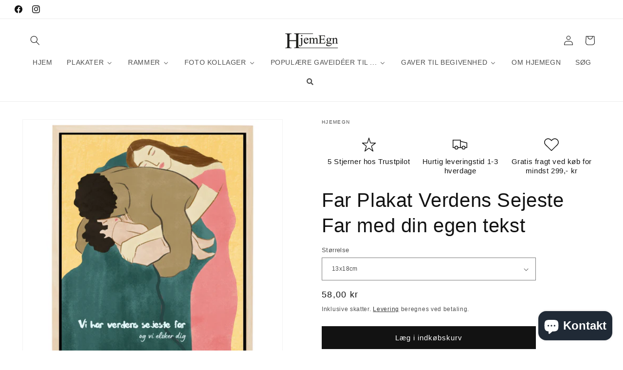

--- FILE ---
content_type: text/html; charset=utf-8
request_url: https://www.hjemegn.dk/products/far-plakat-verdens-sejeste-far-med-din-egen-tekst
body_size: 65444
content:
<!doctype html>
<html class="js" lang="da">
  <head>
                


    <meta charset="utf-8">
    <meta http-equiv="X-UA-Compatible" content="IE=edge">
    <meta name="viewport" content="width=device-width,initial-scale=1">
    <meta name="theme-color" content="">
    <link rel="canonical" href="https://www.hjemegn.dk/products/far-plakat-verdens-sejeste-far-med-din-egen-tekst"><title>
      Far Plakat Verdens Sejeste Far med din egen tekst - Hjemegn
</title>

    
      <meta name="description" content="En personlig og skøn gave til en vidunderlig far. best from Hjemegn - Hjemegn">
    

    

<meta property="og:site_name" content="Hjemegn">
<meta property="og:url" content="https://www.hjemegn.dk/products/far-plakat-verdens-sejeste-far-med-din-egen-tekst">
<meta property="og:title" content="Far Plakat Verdens Sejeste Far med din egen tekst - Hjemegn">
<meta property="og:type" content="product">
<meta property="og:description" content="En personlig og skøn gave til en vidunderlig far. best from Hjemegn - Hjemegn"><meta property="og:image" content="http://www.hjemegn.dk/cdn/shop/products/Rammeverdenssejestefar.webp?v=1678656572">
  <meta property="og:image:secure_url" content="https://www.hjemegn.dk/cdn/shop/products/Rammeverdenssejestefar.webp?v=1678656572">
  <meta property="og:image:width" content="1400">
  <meta property="og:image:height" content="1400"><meta property="og:price:amount" content="58,00">
  <meta property="og:price:currency" content="DKK"><meta name="twitter:card" content="summary_large_image">
<meta name="twitter:title" content="Far Plakat Verdens Sejeste Far med din egen tekst - Hjemegn">
<meta name="twitter:description" content="En personlig og skøn gave til en vidunderlig far. best from Hjemegn - Hjemegn">


    <script src="//www.hjemegn.dk/cdn/shop/t/34/assets/constants.js?v=132983761750457495441725698146" defer="defer"></script>
    <script src="//www.hjemegn.dk/cdn/shop/t/34/assets/pubsub.js?v=158357773527763999511725698148" defer="defer"></script>
    <script src="//www.hjemegn.dk/cdn/shop/t/34/assets/global.js?v=88558128918567037191725698147" defer="defer"></script>
    <script src="//www.hjemegn.dk/cdn/shop/t/34/assets/details-disclosure.js?v=13653116266235556501725698146" defer="defer"></script>
    <script src="//www.hjemegn.dk/cdn/shop/t/34/assets/details-modal.js?v=25581673532751508451725698147" defer="defer"></script>
    <script src="//www.hjemegn.dk/cdn/shop/t/34/assets/search-form.js?v=133129549252120666541725698148" defer="defer"></script><script src="//www.hjemegn.dk/cdn/shop/t/34/assets/animations.js?v=88693664871331136111725698146" defer="defer"></script><script>window.performance && window.performance.mark && window.performance.mark('shopify.content_for_header.start');</script><meta name="google-site-verification" content="DOOGpciZ8FoZzMPjpzNJKSZfbBDMV7TZvVIRUb4ojiY">
<meta name="google-site-verification" content="DOOGpciZ8FoZzMPjpzNJKSZfbBDMV7TZvVIRUb4ojiY">
<meta name="facebook-domain-verification" content="j8hlhad50y7be96xq26t6a7jkcjn90">
<meta name="facebook-domain-verification" content="dy5qpq06w4hodn1z86z8e1ureosteg">
<meta id="shopify-digital-wallet" name="shopify-digital-wallet" content="/27967389773/digital_wallets/dialog">
<meta name="shopify-checkout-api-token" content="f4f31deab144e981677484ec1afb7309">
<link rel="alternate" hreflang="x-default" href="https://www.hjemegn.dk/products/far-plakat-verdens-sejeste-far-med-din-egen-tekst">
<link rel="alternate" hreflang="da" href="https://www.hjemegn.dk/products/far-plakat-verdens-sejeste-far-med-din-egen-tekst">
<link rel="alternate" hreflang="sv-DK" href="https://landsbybilleder.myshopify.com/products/far-plakat-verdens-sejeste-far-med-din-egen-tekst">
<link rel="alternate" hreflang="sv-DE" href="https://landsbybilleder.myshopify.com/products/far-plakat-verdens-sejeste-far-med-din-egen-tekst">
<link rel="alternate" type="application/json+oembed" href="https://www.hjemegn.dk/products/far-plakat-verdens-sejeste-far-med-din-egen-tekst.oembed">
<script async="async" src="/checkouts/internal/preloads.js?locale=da-DK"></script>
<link rel="preconnect" href="https://shop.app" crossorigin="anonymous">
<script async="async" src="https://shop.app/checkouts/internal/preloads.js?locale=da-DK&shop_id=27967389773" crossorigin="anonymous"></script>
<script id="apple-pay-shop-capabilities" type="application/json">{"shopId":27967389773,"countryCode":"DK","currencyCode":"DKK","merchantCapabilities":["supports3DS"],"merchantId":"gid:\/\/shopify\/Shop\/27967389773","merchantName":"Hjemegn","requiredBillingContactFields":["postalAddress","email","phone"],"requiredShippingContactFields":["postalAddress","email","phone"],"shippingType":"shipping","supportedNetworks":["visa","masterCard"],"total":{"type":"pending","label":"Hjemegn","amount":"1.00"},"shopifyPaymentsEnabled":true,"supportsSubscriptions":true}</script>
<script id="shopify-features" type="application/json">{"accessToken":"f4f31deab144e981677484ec1afb7309","betas":["rich-media-storefront-analytics"],"domain":"www.hjemegn.dk","predictiveSearch":true,"shopId":27967389773,"locale":"da"}</script>
<script>var Shopify = Shopify || {};
Shopify.shop = "landsbybilleder.myshopify.com";
Shopify.locale = "da";
Shopify.currency = {"active":"DKK","rate":"1.0"};
Shopify.country = "DK";
Shopify.theme = {"name":"AKTUEL version 15.1","id":169624371533,"schema_name":"Dawn","schema_version":"15.1.0","theme_store_id":887,"role":"main"};
Shopify.theme.handle = "null";
Shopify.theme.style = {"id":null,"handle":null};
Shopify.cdnHost = "www.hjemegn.dk/cdn";
Shopify.routes = Shopify.routes || {};
Shopify.routes.root = "/";</script>
<script type="module">!function(o){(o.Shopify=o.Shopify||{}).modules=!0}(window);</script>
<script>!function(o){function n(){var o=[];function n(){o.push(Array.prototype.slice.apply(arguments))}return n.q=o,n}var t=o.Shopify=o.Shopify||{};t.loadFeatures=n(),t.autoloadFeatures=n()}(window);</script>
<script>
  window.ShopifyPay = window.ShopifyPay || {};
  window.ShopifyPay.apiHost = "shop.app\/pay";
  window.ShopifyPay.redirectState = null;
</script>
<script id="shop-js-analytics" type="application/json">{"pageType":"product"}</script>
<script defer="defer" async type="module" src="//www.hjemegn.dk/cdn/shopifycloud/shop-js/modules/v2/client.init-shop-cart-sync_ByjAFD2B.da.esm.js"></script>
<script defer="defer" async type="module" src="//www.hjemegn.dk/cdn/shopifycloud/shop-js/modules/v2/chunk.common_D-UimmQe.esm.js"></script>
<script defer="defer" async type="module" src="//www.hjemegn.dk/cdn/shopifycloud/shop-js/modules/v2/chunk.modal_C_zrfWbZ.esm.js"></script>
<script type="module">
  await import("//www.hjemegn.dk/cdn/shopifycloud/shop-js/modules/v2/client.init-shop-cart-sync_ByjAFD2B.da.esm.js");
await import("//www.hjemegn.dk/cdn/shopifycloud/shop-js/modules/v2/chunk.common_D-UimmQe.esm.js");
await import("//www.hjemegn.dk/cdn/shopifycloud/shop-js/modules/v2/chunk.modal_C_zrfWbZ.esm.js");

  window.Shopify.SignInWithShop?.initShopCartSync?.({"fedCMEnabled":true,"windoidEnabled":true});

</script>
<script>
  window.Shopify = window.Shopify || {};
  if (!window.Shopify.featureAssets) window.Shopify.featureAssets = {};
  window.Shopify.featureAssets['shop-js'] = {"shop-cart-sync":["modules/v2/client.shop-cart-sync_qz5uXrN8.da.esm.js","modules/v2/chunk.common_D-UimmQe.esm.js","modules/v2/chunk.modal_C_zrfWbZ.esm.js"],"init-fed-cm":["modules/v2/client.init-fed-cm_D_N3sqvD.da.esm.js","modules/v2/chunk.common_D-UimmQe.esm.js","modules/v2/chunk.modal_C_zrfWbZ.esm.js"],"shop-cash-offers":["modules/v2/client.shop-cash-offers_DhVW52AO.da.esm.js","modules/v2/chunk.common_D-UimmQe.esm.js","modules/v2/chunk.modal_C_zrfWbZ.esm.js"],"shop-login-button":["modules/v2/client.shop-login-button_Bz65kmm8.da.esm.js","modules/v2/chunk.common_D-UimmQe.esm.js","modules/v2/chunk.modal_C_zrfWbZ.esm.js"],"pay-button":["modules/v2/client.pay-button_DnrmL6jh.da.esm.js","modules/v2/chunk.common_D-UimmQe.esm.js","modules/v2/chunk.modal_C_zrfWbZ.esm.js"],"shop-button":["modules/v2/client.shop-button_DB0cg2eC.da.esm.js","modules/v2/chunk.common_D-UimmQe.esm.js","modules/v2/chunk.modal_C_zrfWbZ.esm.js"],"avatar":["modules/v2/client.avatar_BTnouDA3.da.esm.js"],"init-windoid":["modules/v2/client.init-windoid_Chj1FYNy.da.esm.js","modules/v2/chunk.common_D-UimmQe.esm.js","modules/v2/chunk.modal_C_zrfWbZ.esm.js"],"init-shop-for-new-customer-accounts":["modules/v2/client.init-shop-for-new-customer-accounts_uX0xi2qL.da.esm.js","modules/v2/client.shop-login-button_Bz65kmm8.da.esm.js","modules/v2/chunk.common_D-UimmQe.esm.js","modules/v2/chunk.modal_C_zrfWbZ.esm.js"],"init-shop-email-lookup-coordinator":["modules/v2/client.init-shop-email-lookup-coordinator_DwZPtK8d.da.esm.js","modules/v2/chunk.common_D-UimmQe.esm.js","modules/v2/chunk.modal_C_zrfWbZ.esm.js"],"init-shop-cart-sync":["modules/v2/client.init-shop-cart-sync_ByjAFD2B.da.esm.js","modules/v2/chunk.common_D-UimmQe.esm.js","modules/v2/chunk.modal_C_zrfWbZ.esm.js"],"shop-toast-manager":["modules/v2/client.shop-toast-manager_BMA2g2Ij.da.esm.js","modules/v2/chunk.common_D-UimmQe.esm.js","modules/v2/chunk.modal_C_zrfWbZ.esm.js"],"init-customer-accounts":["modules/v2/client.init-customer-accounts_Ke9RQP0f.da.esm.js","modules/v2/client.shop-login-button_Bz65kmm8.da.esm.js","modules/v2/chunk.common_D-UimmQe.esm.js","modules/v2/chunk.modal_C_zrfWbZ.esm.js"],"init-customer-accounts-sign-up":["modules/v2/client.init-customer-accounts-sign-up_D7dx6-OC.da.esm.js","modules/v2/client.shop-login-button_Bz65kmm8.da.esm.js","modules/v2/chunk.common_D-UimmQe.esm.js","modules/v2/chunk.modal_C_zrfWbZ.esm.js"],"shop-follow-button":["modules/v2/client.shop-follow-button_DEtekCxG.da.esm.js","modules/v2/chunk.common_D-UimmQe.esm.js","modules/v2/chunk.modal_C_zrfWbZ.esm.js"],"checkout-modal":["modules/v2/client.checkout-modal_HipNIzHn.da.esm.js","modules/v2/chunk.common_D-UimmQe.esm.js","modules/v2/chunk.modal_C_zrfWbZ.esm.js"],"shop-login":["modules/v2/client.shop-login_CMPbvEnf.da.esm.js","modules/v2/chunk.common_D-UimmQe.esm.js","modules/v2/chunk.modal_C_zrfWbZ.esm.js"],"lead-capture":["modules/v2/client.lead-capture_COiqWsoF.da.esm.js","modules/v2/chunk.common_D-UimmQe.esm.js","modules/v2/chunk.modal_C_zrfWbZ.esm.js"],"payment-terms":["modules/v2/client.payment-terms_BSW28YRI.da.esm.js","modules/v2/chunk.common_D-UimmQe.esm.js","modules/v2/chunk.modal_C_zrfWbZ.esm.js"]};
</script>
<script>(function() {
  var isLoaded = false;
  function asyncLoad() {
    if (isLoaded) return;
    isLoaded = true;
    var urls = ["https:\/\/ecommplugins-scripts.trustpilot.com\/v2.1\/js\/header.min.js?settings=eyJrZXkiOiJYa0p1SUVIb0tsckFWVEpoIiwicyI6InNrdSJ9\u0026v=2.5\u0026shop=landsbybilleder.myshopify.com","https:\/\/ecommplugins-trustboxsettings.trustpilot.com\/landsbybilleder.myshopify.com.js?settings=1620036350926\u0026shop=landsbybilleder.myshopify.com","https:\/\/static2.rapidsearch.dev\/resultpage.js?shop=landsbybilleder.myshopify.com"];
    for (var i = 0; i < urls.length; i++) {
      var s = document.createElement('script');
      s.type = 'text/javascript';
      s.async = true;
      s.src = urls[i];
      var x = document.getElementsByTagName('script')[0];
      x.parentNode.insertBefore(s, x);
    }
  };
  if(window.attachEvent) {
    window.attachEvent('onload', asyncLoad);
  } else {
    window.addEventListener('load', asyncLoad, false);
  }
})();</script>
<script id="__st">var __st={"a":27967389773,"offset":3600,"reqid":"460e85e3-708c-44fe-8d96-28623d65a5de-1769063290","pageurl":"www.hjemegn.dk\/products\/far-plakat-verdens-sejeste-far-med-din-egen-tekst","u":"7a40c9b9a88c","p":"product","rtyp":"product","rid":7142212894903};</script>
<script>window.ShopifyPaypalV4VisibilityTracking = true;</script>
<script id="captcha-bootstrap">!function(){'use strict';const t='contact',e='account',n='new_comment',o=[[t,t],['blogs',n],['comments',n],[t,'customer']],c=[[e,'customer_login'],[e,'guest_login'],[e,'recover_customer_password'],[e,'create_customer']],r=t=>t.map((([t,e])=>`form[action*='/${t}']:not([data-nocaptcha='true']) input[name='form_type'][value='${e}']`)).join(','),a=t=>()=>t?[...document.querySelectorAll(t)].map((t=>t.form)):[];function s(){const t=[...o],e=r(t);return a(e)}const i='password',u='form_key',d=['recaptcha-v3-token','g-recaptcha-response','h-captcha-response',i],f=()=>{try{return window.sessionStorage}catch{return}},m='__shopify_v',_=t=>t.elements[u];function p(t,e,n=!1){try{const o=window.sessionStorage,c=JSON.parse(o.getItem(e)),{data:r}=function(t){const{data:e,action:n}=t;return t[m]||n?{data:e,action:n}:{data:t,action:n}}(c);for(const[e,n]of Object.entries(r))t.elements[e]&&(t.elements[e].value=n);n&&o.removeItem(e)}catch(o){console.error('form repopulation failed',{error:o})}}const l='form_type',E='cptcha';function T(t){t.dataset[E]=!0}const w=window,h=w.document,L='Shopify',v='ce_forms',y='captcha';let A=!1;((t,e)=>{const n=(g='f06e6c50-85a8-45c8-87d0-21a2b65856fe',I='https://cdn.shopify.com/shopifycloud/storefront-forms-hcaptcha/ce_storefront_forms_captcha_hcaptcha.v1.5.2.iife.js',D={infoText:'Beskyttet af hCaptcha',privacyText:'Beskyttelse af persondata',termsText:'Vilkår'},(t,e,n)=>{const o=w[L][v],c=o.bindForm;if(c)return c(t,g,e,D).then(n);var r;o.q.push([[t,g,e,D],n]),r=I,A||(h.body.append(Object.assign(h.createElement('script'),{id:'captcha-provider',async:!0,src:r})),A=!0)});var g,I,D;w[L]=w[L]||{},w[L][v]=w[L][v]||{},w[L][v].q=[],w[L][y]=w[L][y]||{},w[L][y].protect=function(t,e){n(t,void 0,e),T(t)},Object.freeze(w[L][y]),function(t,e,n,w,h,L){const[v,y,A,g]=function(t,e,n){const i=e?o:[],u=t?c:[],d=[...i,...u],f=r(d),m=r(i),_=r(d.filter((([t,e])=>n.includes(e))));return[a(f),a(m),a(_),s()]}(w,h,L),I=t=>{const e=t.target;return e instanceof HTMLFormElement?e:e&&e.form},D=t=>v().includes(t);t.addEventListener('submit',(t=>{const e=I(t);if(!e)return;const n=D(e)&&!e.dataset.hcaptchaBound&&!e.dataset.recaptchaBound,o=_(e),c=g().includes(e)&&(!o||!o.value);(n||c)&&t.preventDefault(),c&&!n&&(function(t){try{if(!f())return;!function(t){const e=f();if(!e)return;const n=_(t);if(!n)return;const o=n.value;o&&e.removeItem(o)}(t);const e=Array.from(Array(32),(()=>Math.random().toString(36)[2])).join('');!function(t,e){_(t)||t.append(Object.assign(document.createElement('input'),{type:'hidden',name:u})),t.elements[u].value=e}(t,e),function(t,e){const n=f();if(!n)return;const o=[...t.querySelectorAll(`input[type='${i}']`)].map((({name:t})=>t)),c=[...d,...o],r={};for(const[a,s]of new FormData(t).entries())c.includes(a)||(r[a]=s);n.setItem(e,JSON.stringify({[m]:1,action:t.action,data:r}))}(t,e)}catch(e){console.error('failed to persist form',e)}}(e),e.submit())}));const S=(t,e)=>{t&&!t.dataset[E]&&(n(t,e.some((e=>e===t))),T(t))};for(const o of['focusin','change'])t.addEventListener(o,(t=>{const e=I(t);D(e)&&S(e,y())}));const B=e.get('form_key'),M=e.get(l),P=B&&M;t.addEventListener('DOMContentLoaded',(()=>{const t=y();if(P)for(const e of t)e.elements[l].value===M&&p(e,B);[...new Set([...A(),...v().filter((t=>'true'===t.dataset.shopifyCaptcha))])].forEach((e=>S(e,t)))}))}(h,new URLSearchParams(w.location.search),n,t,e,['guest_login'])})(!0,!0)}();</script>
<script integrity="sha256-4kQ18oKyAcykRKYeNunJcIwy7WH5gtpwJnB7kiuLZ1E=" data-source-attribution="shopify.loadfeatures" defer="defer" src="//www.hjemegn.dk/cdn/shopifycloud/storefront/assets/storefront/load_feature-a0a9edcb.js" crossorigin="anonymous"></script>
<script crossorigin="anonymous" defer="defer" src="//www.hjemegn.dk/cdn/shopifycloud/storefront/assets/shopify_pay/storefront-65b4c6d7.js?v=20250812"></script>
<script data-source-attribution="shopify.dynamic_checkout.dynamic.init">var Shopify=Shopify||{};Shopify.PaymentButton=Shopify.PaymentButton||{isStorefrontPortableWallets:!0,init:function(){window.Shopify.PaymentButton.init=function(){};var t=document.createElement("script");t.src="https://www.hjemegn.dk/cdn/shopifycloud/portable-wallets/latest/portable-wallets.da.js",t.type="module",document.head.appendChild(t)}};
</script>
<script data-source-attribution="shopify.dynamic_checkout.buyer_consent">
  function portableWalletsHideBuyerConsent(e){var t=document.getElementById("shopify-buyer-consent"),n=document.getElementById("shopify-subscription-policy-button");t&&n&&(t.classList.add("hidden"),t.setAttribute("aria-hidden","true"),n.removeEventListener("click",e))}function portableWalletsShowBuyerConsent(e){var t=document.getElementById("shopify-buyer-consent"),n=document.getElementById("shopify-subscription-policy-button");t&&n&&(t.classList.remove("hidden"),t.removeAttribute("aria-hidden"),n.addEventListener("click",e))}window.Shopify?.PaymentButton&&(window.Shopify.PaymentButton.hideBuyerConsent=portableWalletsHideBuyerConsent,window.Shopify.PaymentButton.showBuyerConsent=portableWalletsShowBuyerConsent);
</script>
<script data-source-attribution="shopify.dynamic_checkout.cart.bootstrap">document.addEventListener("DOMContentLoaded",(function(){function t(){return document.querySelector("shopify-accelerated-checkout-cart, shopify-accelerated-checkout")}if(t())Shopify.PaymentButton.init();else{new MutationObserver((function(e,n){t()&&(Shopify.PaymentButton.init(),n.disconnect())})).observe(document.body,{childList:!0,subtree:!0})}}));
</script>
<script id='scb4127' type='text/javascript' async='' src='https://www.hjemegn.dk/cdn/shopifycloud/privacy-banner/storefront-banner.js'></script><link id="shopify-accelerated-checkout-styles" rel="stylesheet" media="screen" href="https://www.hjemegn.dk/cdn/shopifycloud/portable-wallets/latest/accelerated-checkout-backwards-compat.css" crossorigin="anonymous">
<style id="shopify-accelerated-checkout-cart">
        #shopify-buyer-consent {
  margin-top: 1em;
  display: inline-block;
  width: 100%;
}

#shopify-buyer-consent.hidden {
  display: none;
}

#shopify-subscription-policy-button {
  background: none;
  border: none;
  padding: 0;
  text-decoration: underline;
  font-size: inherit;
  cursor: pointer;
}

#shopify-subscription-policy-button::before {
  box-shadow: none;
}

      </style>
<script id="sections-script" data-sections="header" defer="defer" src="//www.hjemegn.dk/cdn/shop/t/34/compiled_assets/scripts.js?v=4912"></script>
<script>window.performance && window.performance.mark && window.performance.mark('shopify.content_for_header.end');</script>


    <style data-shopify>
      
      
      
      
      

      
        :root,
        .color-background-1 {
          --color-background: 255,255,255;
        
          --gradient-background: #ffffff;
        

        

        --color-foreground: 18,18,18;
        --color-background-contrast: 191,191,191;
        --color-shadow: 18,18,18;
        --color-button: 18,18,18;
        --color-button-text: 255,255,255;
        --color-secondary-button: 255,255,255;
        --color-secondary-button-text: 18,18,18;
        --color-link: 18,18,18;
        --color-badge-foreground: 18,18,18;
        --color-badge-background: 255,255,255;
        --color-badge-border: 18,18,18;
        --payment-terms-background-color: rgb(255 255 255);
      }
      
        
        .color-background-2 {
          --color-background: 243,243,243;
        
          --gradient-background: #f3f3f3;
        

        

        --color-foreground: 18,18,18;
        --color-background-contrast: 179,179,179;
        --color-shadow: 18,18,18;
        --color-button: 18,18,18;
        --color-button-text: 243,243,243;
        --color-secondary-button: 243,243,243;
        --color-secondary-button-text: 18,18,18;
        --color-link: 18,18,18;
        --color-badge-foreground: 18,18,18;
        --color-badge-background: 243,243,243;
        --color-badge-border: 18,18,18;
        --payment-terms-background-color: rgb(243 243 243);
      }
      
        
        .color-inverse {
          --color-background: 18,18,18;
        
          --gradient-background: #121212;
        

        

        --color-foreground: 255,255,255;
        --color-background-contrast: 146,146,146;
        --color-shadow: 18,18,18;
        --color-button: 255,255,255;
        --color-button-text: 18,18,18;
        --color-secondary-button: 18,18,18;
        --color-secondary-button-text: 255,255,255;
        --color-link: 255,255,255;
        --color-badge-foreground: 255,255,255;
        --color-badge-background: 18,18,18;
        --color-badge-border: 255,255,255;
        --payment-terms-background-color: rgb(18 18 18);
      }
      
        
        .color-accent-1 {
          --color-background: 18,18,18;
        
          --gradient-background: #121212;
        

        

        --color-foreground: 255,255,255;
        --color-background-contrast: 146,146,146;
        --color-shadow: 18,18,18;
        --color-button: 255,255,255;
        --color-button-text: 18,18,18;
        --color-secondary-button: 18,18,18;
        --color-secondary-button-text: 255,255,255;
        --color-link: 255,255,255;
        --color-badge-foreground: 255,255,255;
        --color-badge-background: 18,18,18;
        --color-badge-border: 255,255,255;
        --payment-terms-background-color: rgb(18 18 18);
      }
      
        
        .color-accent-2 {
          --color-background: 51,79,180;
        
          --gradient-background: #334fb4;
        

        

        --color-foreground: 255,255,255;
        --color-background-contrast: 23,35,81;
        --color-shadow: 18,18,18;
        --color-button: 255,255,255;
        --color-button-text: 51,79,180;
        --color-secondary-button: 51,79,180;
        --color-secondary-button-text: 255,255,255;
        --color-link: 255,255,255;
        --color-badge-foreground: 255,255,255;
        --color-badge-background: 51,79,180;
        --color-badge-border: 255,255,255;
        --payment-terms-background-color: rgb(51 79 180);
      }
      

      body, .color-background-1, .color-background-2, .color-inverse, .color-accent-1, .color-accent-2 {
        color: rgba(var(--color-foreground), 0.75);
        background-color: rgb(var(--color-background));
      }

      :root {
        --font-body-family: "system_ui", -apple-system, 'Segoe UI', Roboto, 'Helvetica Neue', 'Noto Sans', 'Liberation Sans', Arial, sans-serif, 'Apple Color Emoji', 'Segoe UI Emoji', 'Segoe UI Symbol', 'Noto Color Emoji';
        --font-body-style: normal;
        --font-body-weight: 400;
        --font-body-weight-bold: 700;

        --font-heading-family: "system_ui", -apple-system, 'Segoe UI', Roboto, 'Helvetica Neue', 'Noto Sans', 'Liberation Sans', Arial, sans-serif, 'Apple Color Emoji', 'Segoe UI Emoji', 'Segoe UI Symbol', 'Noto Color Emoji';
        --font-heading-style: normal;
        --font-heading-weight: 400;

        --font-body-scale: 1.0;
        --font-heading-scale: 1.0;

        --media-padding: px;
        --media-border-opacity: 0.05;
        --media-border-width: 1px;
        --media-radius: 0px;
        --media-shadow-opacity: 0.0;
        --media-shadow-horizontal-offset: 0px;
        --media-shadow-vertical-offset: 40px;
        --media-shadow-blur-radius: 5px;
        --media-shadow-visible: 0;

        --page-width: 160rem;
        --page-width-margin: 0rem;

        --product-card-image-padding: 0.0rem;
        --product-card-corner-radius: 0.0rem;
        --product-card-text-alignment: left;
        --product-card-border-width: 0.0rem;
        --product-card-border-opacity: 0.1;
        --product-card-shadow-opacity: 0.0;
        --product-card-shadow-visible: 0;
        --product-card-shadow-horizontal-offset: 0.0rem;
        --product-card-shadow-vertical-offset: 0.4rem;
        --product-card-shadow-blur-radius: 0.5rem;

        --collection-card-image-padding: 0.0rem;
        --collection-card-corner-radius: 0.0rem;
        --collection-card-text-alignment: left;
        --collection-card-border-width: 0.0rem;
        --collection-card-border-opacity: 0.0;
        --collection-card-shadow-opacity: 0.1;
        --collection-card-shadow-visible: 1;
        --collection-card-shadow-horizontal-offset: 0.0rem;
        --collection-card-shadow-vertical-offset: 0.0rem;
        --collection-card-shadow-blur-radius: 0.0rem;

        --blog-card-image-padding: 0.0rem;
        --blog-card-corner-radius: 0.0rem;
        --blog-card-text-alignment: left;
        --blog-card-border-width: 0.0rem;
        --blog-card-border-opacity: 0.0;
        --blog-card-shadow-opacity: 0.1;
        --blog-card-shadow-visible: 1;
        --blog-card-shadow-horizontal-offset: 0.0rem;
        --blog-card-shadow-vertical-offset: 0.0rem;
        --blog-card-shadow-blur-radius: 0.0rem;

        --badge-corner-radius: 4.0rem;

        --popup-border-width: 1px;
        --popup-border-opacity: 0.1;
        --popup-corner-radius: 0px;
        --popup-shadow-opacity: 0.0;
        --popup-shadow-horizontal-offset: 0px;
        --popup-shadow-vertical-offset: 4px;
        --popup-shadow-blur-radius: 5px;

        --drawer-border-width: 1px;
        --drawer-border-opacity: 0.1;
        --drawer-shadow-opacity: 0.0;
        --drawer-shadow-horizontal-offset: 0px;
        --drawer-shadow-vertical-offset: 4px;
        --drawer-shadow-blur-radius: 5px;

        --spacing-sections-desktop: 0px;
        --spacing-sections-mobile: 0px;

        --grid-desktop-vertical-spacing: 8px;
        --grid-desktop-horizontal-spacing: 8px;
        --grid-mobile-vertical-spacing: 4px;
        --grid-mobile-horizontal-spacing: 4px;

        --text-boxes-border-opacity: 0.1;
        --text-boxes-border-width: 0px;
        --text-boxes-radius: 0px;
        --text-boxes-shadow-opacity: 0.0;
        --text-boxes-shadow-visible: 0;
        --text-boxes-shadow-horizontal-offset: 0px;
        --text-boxes-shadow-vertical-offset: 4px;
        --text-boxes-shadow-blur-radius: 5px;

        --buttons-radius: 0px;
        --buttons-radius-outset: 0px;
        --buttons-border-width: 1px;
        --buttons-border-opacity: 1.0;
        --buttons-shadow-opacity: 0.0;
        --buttons-shadow-visible: 0;
        --buttons-shadow-horizontal-offset: 0px;
        --buttons-shadow-vertical-offset: 4px;
        --buttons-shadow-blur-radius: 5px;
        --buttons-border-offset: 0px;

        --inputs-radius: 0px;
        --inputs-border-width: 1px;
        --inputs-border-opacity: 0.55;
        --inputs-shadow-opacity: 0.0;
        --inputs-shadow-horizontal-offset: 0px;
        --inputs-margin-offset: 0px;
        --inputs-shadow-vertical-offset: 6px;
        --inputs-shadow-blur-radius: 5px;
        --inputs-radius-outset: 0px;

        --variant-pills-radius: 40px;
        --variant-pills-border-width: 1px;
        --variant-pills-border-opacity: 0.55;
        --variant-pills-shadow-opacity: 0.0;
        --variant-pills-shadow-horizontal-offset: 0px;
        --variant-pills-shadow-vertical-offset: 4px;
        --variant-pills-shadow-blur-radius: 5px;
      }

      *,
      *::before,
      *::after {
        box-sizing: inherit;
      }

      html {
        box-sizing: border-box;
        font-size: calc(var(--font-body-scale) * 62.5%);
        height: 100%;
      }

      body {
        display: grid;
        grid-template-rows: auto auto 1fr auto;
        grid-template-columns: 100%;
        min-height: 100%;
        margin: 0;
        font-size: 1.5rem;
        letter-spacing: 0.06rem;
        line-height: calc(1 + 0.8 / var(--font-body-scale));
        font-family: var(--font-body-family);
        font-style: var(--font-body-style);
        font-weight: var(--font-body-weight);
      }

      @media screen and (min-width: 750px) {
        body {
          font-size: 1.6rem;
        }
      }
    </style>

    <link href="//www.hjemegn.dk/cdn/shop/t/34/assets/base.css?v=94266557971103095941725698146" rel="stylesheet" type="text/css" media="all" />
    <link rel="stylesheet" href="//www.hjemegn.dk/cdn/shop/t/34/assets/component-cart-items.css?v=123238115697927560811725698146" media="print" onload="this.media='all'"><link href="//www.hjemegn.dk/cdn/shop/t/34/assets/component-localization-form.css?v=86199867289619414191725698146" rel="stylesheet" type="text/css" media="all" />
      <script src="//www.hjemegn.dk/cdn/shop/t/34/assets/localization-form.js?v=144176611646395275351725698148" defer="defer"></script><link
        rel="stylesheet"
        href="//www.hjemegn.dk/cdn/shop/t/34/assets/component-predictive-search.css?v=118923337488134913561725698146"
        media="print"
        onload="this.media='all'"
      ><script>
      if (Shopify.designMode) {
        document.documentElement.classList.add('shopify-design-mode');
      }
    </script>
    


  <script type="text/javascript">
    window.RapidSearchAdmin = false;
  </script>


<!-- BEGIN app block: shopify://apps/uploadly-file-upload/blocks/app-embed/d91e9a53-de3d-49df-b7a1-ac8a15b213e5 -->
  <script>
    window.ph_product_collections = `Best Selling Products,Far plakater,Newest Products,Nyeste plakater,`;

    window.ph_product_collections_id = `283450441911,607755731277,640873234765,283450474679,`;
  </script>


<div data-ph-meta="{&quot;buy_button&quot;:true,&quot;field_6661eb665e4eb23bb810e731&quot;:{&quot;status&quot;:&quot;false&quot;,&quot;position&quot;:1,&quot;data&quot;:{&quot;fieldname&quot;:&quot;Billeder&quot;,&quot;directUpload&quot;:false,&quot;atcTitle&quot;:&quot;&quot;,&quot;uploadButtonText&quot;:&quot;Upload dine fotos her&quot;,&quot;uploadButtonText2&quot;:&quot;skift fotos&quot;,&quot;dialogInstructionOne&quot;:&quot;Choose an image from the list to crop or enhance it. To add more files, use the links on the left&quot;,&quot;dialogInstructionTwo&quot;:&quot;Choose an image from the list to crop or enhance it. To add more files, use the menu icon in the top left&quot;,&quot;dialogInstructionThree&quot;:&quot;If you have trouble uploading, click ⋮ in the top right, then ‘Open in Chrome’&quot;,&quot;buttonTextSize&quot;:&quot;18&quot;,&quot;buttonFontSize&quot;:&quot;18&quot;,&quot;fontStyle&quot;:&quot;Theme Font&quot;,&quot;introTitleColor&quot;:&quot;#000&quot;,&quot;buttonCol&quot;:&quot;#fff&quot;,&quot;buttonBg&quot;:&quot;#398e00&quot;,&quot;buttonTopBottomPadding&quot;:10,&quot;buttonLeftRightPadding&quot;:10,&quot;buttonBorderRadius&quot;:3,&quot;buttonWidth&quot;:&quot;Auto&quot;,&quot;buttonDialogLang&quot;:&quot;English&quot;,&quot;dialogLanguage&quot;:&quot;en&quot;,&quot;opt1&quot;:false,&quot;op2&quot;:false,&quot;maximumFiles&quot;:3,&quot;minimumfiles&quot;:0,&quot;opt3&quot;:true,&quot;fopt1&quot;:false,&quot;fopt2&quot;:false,&quot;fopt3&quot;:true,&quot;pdf&quot;:false,&quot;word&quot;:false,&quot;customFile&quot;:false,&quot;fileTypes&quot;:[],&quot;buttonStatus&quot;:&quot;Disable&quot;,&quot;textFieldName&quot;:&quot;Notes:&quot;,&quot;fieldHelpText&quot;:&quot;&quot;,&quot;textFieldMaxLength&quot;:&quot;No&quot;,&quot;textFieldMaxChars&quot;:&quot;30&quot;,&quot;textFieldRequired&quot;:&quot;No&quot;,&quot;textFieldRequiredMessage&quot;:&quot;Please enter a text!&quot;,&quot;textFieldrequiredMessageButtonText&quot;:&quot;OK&quot;,&quot;fileSizeRestriction&quot;:false,&quot;fileSizeRestrictionType&quot;:&quot;minimumFileRestriction&quot;,&quot;fileSizeMinimumRestriction&quot;:&quot;2&quot;,&quot;fileSizeMaximumRestriction&quot;:&quot;4&quot;,&quot;fileSizeMinMaxMinimum&quot;:&quot;2&quot;,&quot;fileSizeMinMaxMaximum&quot;:&quot;4&quot;,&quot;no&quot;:false,&quot;yes&quot;:true,&quot;fileRequiredMessage&quot;:&quot;Venligst vælg billeder der skal uploades!&quot;,&quot;fileRequiredMessageButtonText&quot;:&quot;OK&quot;,&quot;allowCropping&quot;:true,&quot;croppingType&quot;:&quot;crop_free&quot;,&quot;croppingAspectRatio&quot;:&quot;3:2&quot;,&quot;allowEditing&quot;:true,&quot;editingType&quot;:&quot;optional&quot;,&quot;buttonStatus2&quot;:&quot;Disable&quot;,&quot;imageWidth&quot;:&quot;1800&quot;,&quot;imageHeight&quot;:&quot;1200&quot;,&quot;selectedUploadSources&quot;:&quot;file camera url facebook instagram gdrive gphotos dropbox nft evernote flickr onedrive box vk huddle&quot;,&quot;productCondition&quot;:{&quot;condition&quot;:&quot;&quot;,&quot;products&quot;:[],&quot;productIds&quot;:[],&quot;collection&quot;:[&quot;Foto kollage \u0026 Billed collage&quot;],&quot;collectionIds&quot;:[&quot;gid:\/\/shopify\/Collection\/282423591095&quot;],&quot;prodOpt&quot;:&quot;&quot;,&quot;prodTitleEqual&quot;:[],&quot;prodTitleContains&quot;:[],&quot;collOpt&quot;:&quot;&quot;,&quot;collectionTitleEqual&quot;:[],&quot;collectionTitleContains&quot;:[]},&quot;allVariants&quot;:true,&quot;anyConditionVariant&quot;:false,&quot;allConditionVariant&quot;:false,&quot;noneConditionVariant&quot;:false,&quot;allVariantValues&quot;:[],&quot;anyConditionCheck&quot;:false,&quot;allConditionCheck&quot;:false,&quot;showAllFields&quot;:false,&quot;thisProduct&quot;:false,&quot;thisCollection&quot;:true,&quot;ucCustomTransalations&quot;:{&quot;uploading&quot;:&quot;Uploading... Please wait.&quot;,&quot;loadingInfo&quot;:&quot;Loading info...&quot;,&quot;errors_default&quot;:&quot;Error&quot;,&quot;error_invalid_filetype&quot;:&quot;Invalid file type&quot;,&quot;errors_baddata&quot;:&quot;Incorrect value&quot;,&quot;errors_size&quot;:&quot;File too big&quot;,&quot;errors_upload&quot;:&quot;Can&#39;t upload&quot;,&quot;errors_user&quot;:&quot;Upload canceled&quot;,&quot;errors_info&quot;:&quot;Can&#39;t load info&quot;,&quot;errors_image&quot;:&quot;Only images allowed&quot;,&quot;draghere&quot;:&quot;Drop a file here&quot;,&quot;one&quot;:&quot;1 file&quot;,&quot;file_other&quot;:&quot;1 files&quot;,&quot;buttons_cancel&quot;:&quot;Cancel&quot;,&quot;buttons_remove&quot;:&quot;Remove&quot;,&quot;buttons_choose_files_one&quot;:&quot;Choose a file&quot;,&quot;buttons_choose_files_other&quot;:&quot;Choose files&quot;,&quot;buttons_choose_images_one&quot;:&quot;Choose an image&quot;,&quot;buttons_choose_images_other&quot;:&quot;Choose images&quot;,&quot;dialog_close&quot;:&quot;Close&quot;,&quot;dialog_done&quot;:&quot;Done&quot;,&quot;dialog_showFiles&quot;:&quot;Show files&quot;,&quot;dialog_tabs_names_preview&quot;:&quot;Preview&quot;,&quot;dialog_tabs_names_file&quot;:&quot;Local Files&quot;,&quot;dialog_tabs_names_url&quot;:&quot;Direct Link&quot;,&quot;dialog_tabs_names_file_drag&quot;:&quot;drag \u0026 drop\u003cbr\u003eany files&quot;,&quot;dialog_tabs_names_file_or&quot;:&quot;or&quot;,&quot;dialog_tabs_names_file_also&quot;:&quot;or choose from&quot;,&quot;dialog_tabs_names_file_button&quot;:&quot;Choose a local file&quot;,&quot;dialog_tabs_names_url_title&quot;:&quot;Files from the Web&quot;,&quot;dialog_tabs_names_url_line2&quot;:&quot;Provide the link.&quot;,&quot;dialog_tabs_names_url_input&quot;:&quot;Paste your link here...&quot;,&quot;dialog_tabs_names_url_button&quot;:&quot;Upload&quot;,&quot;dialog_tabs_names_camera_title&quot;:&quot;File from web camera&quot;,&quot;dialog_tabs_names_camera_capture&quot;:&quot;Take a photo&quot;,&quot;dialog_tabs_names_camera_mirror&quot;:&quot;Mirror&quot;,&quot;dialog_tabs_names_camera_startRecord&quot;:&quot;Record a video&quot;,&quot;dialog_tabs_names_camera_stopRecord&quot;:&quot;Stop&quot;,&quot;dialog_tabs_names_camera_retry&quot;:&quot;Request permissions again&quot;,&quot;dialog_tabs_names_camera_pleaseAllow_title&quot;:&quot;Please allow access to your camera&quot;,&quot;dialog_tabs_names_camera_pleaseAllow_text&quot;:&quot;You have been prompted to allow camera access from this site.\u003cbr\u003eIn order to take pictures with your camera you must approve this request.&quot;,&quot;notFound_title&quot;:&quot;No camera detected&quot;,&quot;notFound_text&quot;:&quot;Looks like you have no camera connected to this device.&quot;,&quot;dialog_tabs_names_preview_back&quot;:&quot;Back&quot;,&quot;dialog_tabs_names_preview_done&quot;:&quot;Add&quot;,&quot;dialog_tabs_names_preview_unknown_done&quot;:&quot;Skip preview and accept&quot;,&quot;dialog_tabs_names_preview_regular_title&quot;:&quot;Add this file?&quot;,&quot;dialog_tabs_names_preview_regular_line1&quot;:&quot;You are about to add the file above.&quot;,&quot;dialog_tabs_names_preview_regular_line2&quot;:&quot;Please confirm.&quot;,&quot;dialog_tabs_names_preview_image_title&quot;:&quot;Add this image?&quot;,&quot;dialog_tabs_names_preview_crop_title&quot;:&quot;Crop and add this image&quot;,&quot;dialog_tabs_names_preview_crop_free&quot;:&quot;free&quot;,&quot;dialog_tabs_names_preview_video_title&quot;:&quot;Add this video?&quot;,&quot;dialog_tabs_names_preview_error_default_title&quot;:&quot;Oops!&quot;,&quot;dialog_tabs_names_preview_error_default_text&quot;:&quot;Something went wrong during the upload.&quot;,&quot;dialog_tabs_names_preview_error_default_back&quot;:&quot;Please try again&quot;,&quot;dialog_tabs_names_preview_error_loadImage_text&quot;:&quot;Can&#39;t load image&quot;,&quot;dialog_tabs_names_preview_multiple_question&quot;:&quot;Add files?&quot;,&quot;dialog_tabs_names_preview_multiple_tooManyFiles&quot;:&quot;You&#39;ve chosen too many files. max is maximum.&quot;,&quot;dialog_tabs_names_preview_multiple_title&quot;:&quot;You&#39;ve chosen files.&quot;,&quot;dialog_tabs_names_preview_multiple_tooFewFiles&quot;:&quot;You&#39;ve chosen files. At least min required.&quot;,&quot;dialog_tabs_names_preview_multiple_clear&quot;:&quot;Remove all&quot;,&quot;effects_captions_blur&quot;:&quot;Blur&quot;,&quot;effects_captions_crop&quot;:&quot;Crop&quot;,&quot;effects_captions_enhance&quot;:&quot;Enhance&quot;,&quot;effects_captions_flip&quot;:&quot;Flip&quot;,&quot;effects_captions_grayscale&quot;:&quot;Grayscale&quot;,&quot;effects_captions_invert&quot;:&quot;Invert&quot;,&quot;effects_captions_mirror&quot;:&quot;Mirror&quot;,&quot;effects_captions_rotate&quot;:&quot;Rotate&quot;,&quot;effects_captions_sharp&quot;:&quot;Sharpen&quot;,&quot;effects_apply_button&quot;:&quot;Apply&quot;},&quot;fileRequiredButton&quot;:&quot;&quot;,&quot;previewStyle&quot;:&quot;link_preview&quot;,&quot;customStyling&quot;:{&quot;container&quot;:&quot;&quot;,&quot;heading&quot;:&quot;&quot;,&quot;button&quot;:&quot;&quot;},&quot;targetingType&quot;:&quot;beginner&quot;,&quot;thisProductVariants&quot;:false,&quot;selectedProducts&quot;:[{&quot;id&quot;:&quot;gid:\/\/shopify\/Collection\/282423591095&quot;,&quot;title&quot;:&quot;Foto kollage \u0026 Billed collage&quot;}],&quot;fileExtensions&quot;:[],&quot;translations&quot;:[{&quot;language&quot;:&quot;Danish&quot;,&quot;translations&quot;:{&quot;buttonHeading&quot;:&quot;Upload dine fotos:&quot;,&quot;buttonText&quot;:&quot;Vælg de fotos du vil uploade her&quot;,&quot;buttonTextAfter&quot;:&quot;Ændre valgte fotos&quot;,&quot;desktopInstruction&quot;:&quot;Vælg de fotos som du vil uploade&quot;,&quot;mobileInstruction&quot;:&quot;Vælg de fotos du vil uploade her&quot;,&quot;hint&quot;:&quot;Vælg de fotos du vil uploade her&quot;,&quot;dialogLanguage&quot;:&quot;Danish&quot;}}]}},&quot;field_66e578ebdb1ffb58a6242725&quot;:{&quot;status&quot;:true,&quot;position&quot;:2,&quot;data&quot;:{&quot;fieldname&quot;:&quot;Billeder 1&quot;,&quot;directUpload&quot;:false,&quot;atcTitle&quot;:&quot;&quot;,&quot;uploadButtonText&quot;:&quot;Upload dine fotos her&quot;,&quot;uploadButtonText2&quot;:&quot;skift fotos&quot;,&quot;dialogInstructionOne&quot;:&quot;Choose an image from the list to crop or enhance it. To add more files, use the links on the left&quot;,&quot;dialogInstructionTwo&quot;:&quot;Choose an image from the list to crop or enhance it. To add more files, use the menu icon in the top left&quot;,&quot;dialogInstructionThree&quot;:&quot;If you have trouble uploading, click ⋮ in the top right, then ‘Open in Chrome’&quot;,&quot;buttonTextSize&quot;:&quot;18&quot;,&quot;buttonFontSize&quot;:&quot;18&quot;,&quot;fontStyle&quot;:&quot;Theme Font&quot;,&quot;introTitleColor&quot;:&quot;#000&quot;,&quot;buttonCol&quot;:&quot;#fff&quot;,&quot;buttonBg&quot;:&quot;#398e00&quot;,&quot;buttonTopBottomPadding&quot;:10,&quot;buttonLeftRightPadding&quot;:10,&quot;buttonBorderRadius&quot;:3,&quot;buttonWidth&quot;:&quot;Auto&quot;,&quot;buttonDialogLang&quot;:&quot;English&quot;,&quot;dialogLanguage&quot;:&quot;en&quot;,&quot;opt1&quot;:false,&quot;op2&quot;:false,&quot;maximumFiles&quot;:3,&quot;minimumfiles&quot;:0,&quot;opt3&quot;:true,&quot;fopt1&quot;:false,&quot;fopt2&quot;:false,&quot;fopt3&quot;:true,&quot;pdf&quot;:false,&quot;word&quot;:false,&quot;customFile&quot;:false,&quot;fileTypes&quot;:[],&quot;buttonStatus&quot;:&quot;Disable&quot;,&quot;textFieldName&quot;:&quot;Notes:&quot;,&quot;fieldHelpText&quot;:&quot;&quot;,&quot;textFieldMaxLength&quot;:&quot;No&quot;,&quot;textFieldMaxChars&quot;:&quot;30&quot;,&quot;textFieldRequired&quot;:&quot;No&quot;,&quot;textFieldRequiredMessage&quot;:&quot;Please enter a text!&quot;,&quot;textFieldrequiredMessageButtonText&quot;:&quot;OK&quot;,&quot;fileSizeRestriction&quot;:false,&quot;fileSizeRestrictionType&quot;:&quot;minimumFileRestriction&quot;,&quot;fileSizeMinimumRestriction&quot;:&quot;2&quot;,&quot;fileSizeMaximumRestriction&quot;:&quot;4&quot;,&quot;fileSizeMinMaxMinimum&quot;:&quot;2&quot;,&quot;fileSizeMinMaxMaximum&quot;:&quot;4&quot;,&quot;no&quot;:false,&quot;yes&quot;:true,&quot;fileRequiredMessage&quot;:&quot;Venligst vælg billeder der skal uploades!&quot;,&quot;fileRequiredMessageButtonText&quot;:&quot;OK&quot;,&quot;allowCropping&quot;:true,&quot;croppingType&quot;:&quot;crop_free&quot;,&quot;croppingAspectRatio&quot;:&quot;3:2&quot;,&quot;allowEditing&quot;:true,&quot;editingType&quot;:&quot;optional&quot;,&quot;buttonStatus2&quot;:&quot;Disable&quot;,&quot;imageWidth&quot;:&quot;1800&quot;,&quot;imageHeight&quot;:&quot;1200&quot;,&quot;maxSizeRestriction&quot;:&quot;Disable&quot;,&quot;selectedUploadSources&quot;:&quot;file camera url facebook instagram gdrive gphotos dropbox nft evernote flickr onedrive box vk huddle&quot;,&quot;productCondition&quot;:{&quot;condition&quot;:&quot;&quot;,&quot;products&quot;:[],&quot;productIds&quot;:[],&quot;collection&quot;:[&quot;Foto kollage \u0026 Billed collage&quot;],&quot;collectionIds&quot;:[&quot;gid:\/\/shopify\/Collection\/282423591095&quot;],&quot;prodOpt&quot;:&quot;&quot;,&quot;prodTitleEqual&quot;:[],&quot;prodTitleContains&quot;:[],&quot;collOpt&quot;:&quot;&quot;,&quot;collectionTitleEqual&quot;:[],&quot;collectionTitleContains&quot;:[]},&quot;allVariants&quot;:true,&quot;anyConditionVariant&quot;:false,&quot;allConditionVariant&quot;:false,&quot;noneConditionVariant&quot;:false,&quot;allVariantValues&quot;:[],&quot;anyConditionCheck&quot;:false,&quot;allConditionCheck&quot;:false,&quot;showAllFields&quot;:false,&quot;thisProduct&quot;:false,&quot;thisCollection&quot;:true,&quot;ucCustomTransalations&quot;:{&quot;uploading&quot;:&quot;Uploading... Please wait.&quot;,&quot;loadingInfo&quot;:&quot;Loading info...&quot;,&quot;errors_default&quot;:&quot;Error&quot;,&quot;error_invalid_filetype&quot;:&quot;Invalid file type&quot;,&quot;errors_baddata&quot;:&quot;Incorrect value&quot;,&quot;errors_size&quot;:&quot;File too big&quot;,&quot;errors_upload&quot;:&quot;Can&#39;t upload&quot;,&quot;errors_user&quot;:&quot;Upload canceled&quot;,&quot;errors_info&quot;:&quot;Can&#39;t load info&quot;,&quot;errors_image&quot;:&quot;Only images allowed&quot;,&quot;draghere&quot;:&quot;Drop a file here&quot;,&quot;one&quot;:&quot;1 file&quot;,&quot;file_other&quot;:&quot;1 files&quot;,&quot;buttons_cancel&quot;:&quot;Cancel&quot;,&quot;buttons_remove&quot;:&quot;Remove&quot;,&quot;buttons_choose_files_one&quot;:&quot;Choose a file&quot;,&quot;buttons_choose_files_other&quot;:&quot;Choose files&quot;,&quot;buttons_choose_images_one&quot;:&quot;Choose an image&quot;,&quot;buttons_choose_images_other&quot;:&quot;Choose images&quot;,&quot;dialog_close&quot;:&quot;Close&quot;,&quot;dialog_done&quot;:&quot;Done&quot;,&quot;dialog_showFiles&quot;:&quot;Show files&quot;,&quot;dialog_tabs_names_preview&quot;:&quot;Preview&quot;,&quot;dialog_tabs_names_file&quot;:&quot;Local Files&quot;,&quot;dialog_tabs_names_url&quot;:&quot;Direct Link&quot;,&quot;dialog_tabs_names_file_drag&quot;:&quot;drag \u0026 drop\u003cbr\u003eany files&quot;,&quot;dialog_tabs_names_file_or&quot;:&quot;or&quot;,&quot;dialog_tabs_names_file_also&quot;:&quot;or choose from&quot;,&quot;dialog_tabs_names_file_button&quot;:&quot;Choose a local file&quot;,&quot;dialog_tabs_names_url_title&quot;:&quot;Files from the Web&quot;,&quot;dialog_tabs_names_url_line2&quot;:&quot;Provide the link.&quot;,&quot;dialog_tabs_names_url_input&quot;:&quot;Paste your link here...&quot;,&quot;dialog_tabs_names_url_button&quot;:&quot;Upload&quot;,&quot;dialog_tabs_names_camera_title&quot;:&quot;File from web camera&quot;,&quot;dialog_tabs_names_camera_capture&quot;:&quot;Take a photo&quot;,&quot;dialog_tabs_names_camera_mirror&quot;:&quot;Mirror&quot;,&quot;dialog_tabs_names_camera_startRecord&quot;:&quot;Record a video&quot;,&quot;dialog_tabs_names_camera_stopRecord&quot;:&quot;Stop&quot;,&quot;dialog_tabs_names_camera_retry&quot;:&quot;Request permissions again&quot;,&quot;dialog_tabs_names_camera_pleaseAllow_title&quot;:&quot;Please allow access to your camera&quot;,&quot;dialog_tabs_names_camera_pleaseAllow_text&quot;:&quot;You have been prompted to allow camera access from this site.\u003cbr\u003eIn order to take pictures with your camera you must approve this request.&quot;,&quot;notFound_title&quot;:&quot;No camera detected&quot;,&quot;notFound_text&quot;:&quot;Looks like you have no camera connected to this device.&quot;,&quot;dialog_tabs_names_preview_back&quot;:&quot;Back&quot;,&quot;dialog_tabs_names_preview_done&quot;:&quot;Add&quot;,&quot;dialog_tabs_names_preview_unknown_done&quot;:&quot;Skip preview and accept&quot;,&quot;dialog_tabs_names_preview_regular_title&quot;:&quot;Add this file?&quot;,&quot;dialog_tabs_names_preview_regular_line1&quot;:&quot;You are about to add the file above.&quot;,&quot;dialog_tabs_names_preview_regular_line2&quot;:&quot;Please confirm.&quot;,&quot;dialog_tabs_names_preview_image_title&quot;:&quot;Add this image?&quot;,&quot;dialog_tabs_names_preview_crop_title&quot;:&quot;Crop and add this image&quot;,&quot;dialog_tabs_names_preview_crop_free&quot;:&quot;free&quot;,&quot;dialog_tabs_names_preview_video_title&quot;:&quot;Add this video?&quot;,&quot;dialog_tabs_names_preview_error_default_title&quot;:&quot;Oops!&quot;,&quot;dialog_tabs_names_preview_error_default_text&quot;:&quot;Something went wrong during the upload.&quot;,&quot;dialog_tabs_names_preview_error_default_back&quot;:&quot;Please try again&quot;,&quot;dialog_tabs_names_preview_error_loadImage_text&quot;:&quot;Can&#39;t load image&quot;,&quot;dialog_tabs_names_preview_multiple_question&quot;:&quot;Add files?&quot;,&quot;dialog_tabs_names_preview_multiple_tooManyFiles&quot;:&quot;You&#39;ve chosen too many files. max is maximum.&quot;,&quot;dialog_tabs_names_preview_multiple_title&quot;:&quot;You&#39;ve chosen files.&quot;,&quot;dialog_tabs_names_preview_multiple_tooFewFiles&quot;:&quot;You&#39;ve chosen files. At least min required.&quot;,&quot;dialog_tabs_names_preview_multiple_clear&quot;:&quot;Remove all&quot;,&quot;dialog_tabs_names_preview_size_restriction_minimum&quot;:&quot;File dimensions are wrong. File dimensions of width %width% and height %height% or more are required.&quot;,&quot;dialog_tabs_names_preview_size_restriction_maximum&quot;:&quot;File dimensions are wrong. File dimensions of width %width% and height %height% or less are required.&quot;,&quot;pdf_page_limitation_error&quot;:&quot;%minpdf% PDF page(s) minimum and %maxpdf% PDF page(s) maximum are required.&quot;,&quot;effects_captions_blur&quot;:&quot;Blur&quot;,&quot;effects_captions_crop&quot;:&quot;Crop&quot;,&quot;effects_captions_enhance&quot;:&quot;Enhance&quot;,&quot;effects_captions_flip&quot;:&quot;Flip&quot;,&quot;effects_captions_grayscale&quot;:&quot;Grayscale&quot;,&quot;effects_captions_invert&quot;:&quot;Invert&quot;,&quot;effects_captions_mirror&quot;:&quot;Mirror&quot;,&quot;effects_captions_rotate&quot;:&quot;Rotate&quot;,&quot;effects_captions_sharp&quot;:&quot;Sharpen&quot;,&quot;effects_apply_button&quot;:&quot;Apply&quot;},&quot;fileRequiredButton&quot;:&quot;&quot;,&quot;previewStyle&quot;:&quot;link_preview&quot;,&quot;customStyling&quot;:{&quot;container&quot;:&quot;&quot;,&quot;heading&quot;:&quot;&quot;,&quot;button&quot;:&quot;&quot;},&quot;targetingType&quot;:&quot;beginner&quot;,&quot;thisProductVariants&quot;:false,&quot;selectedProducts&quot;:[{&quot;id&quot;:&quot;gid:\/\/shopify\/Collection\/282423591095&quot;,&quot;title&quot;:&quot;Foto kollage \u0026 Billed collage&quot;}],&quot;fopt4&quot;:false,&quot;fileExtensions&quot;:[],&quot;pdf_settings&quot;:{&quot;enabled&quot;:false,&quot;minimum&quot;:0,&quot;maximum&quot;:3},&quot;translations&quot;:[{&quot;language&quot;:&quot;Danish&quot;,&quot;translations&quot;:{&quot;buttonHeading&quot;:&quot;Upload dine fotos:&quot;,&quot;buttonText&quot;:&quot;Vælg de fotos du vil uploade her&quot;,&quot;buttonTextAfter&quot;:&quot;Ændre valgte fotos&quot;,&quot;desktopInstruction&quot;:&quot;Vælg de fotos som du vil uploade&quot;,&quot;mobileInstruction&quot;:&quot;Vælg de fotos du vil uploade her&quot;,&quot;hint&quot;:&quot;Vælg de fotos du vil uploade her&quot;,&quot;dialogLanguage&quot;:&quot;Danish&quot;}}]}}}"></div>

<script>
  try {
    window.ph_meta_fields = JSON.parse(document.querySelector('[data-ph-meta]').getAttribute('data-ph-meta'));
  } catch (err) {
    window.ph_meta_fields = {};
  }

  console.log("cli3 update v3.7");
</script>


<script>
  const uploadlyprimaryScript = document.createElement('script');
  uploadlyprimaryScript.src = "https://uploadly-cdn.com/uploadly.js";
  uploadlyprimaryScript.defer = true;

  uploadlyprimaryScript.onerror = function () {
    const fallbackScript = document.createElement('script');
    fallbackScript.src = "https://cdn.shopify.com/s/files/1/0515/2384/6340/files/uploadly.js";
    fallbackScript.defer = true;
    document.head.appendChild(fallbackScript);
  };
  document.head.appendChild(uploadlyprimaryScript);
</script>
<script async src="https://cdn.shopify.com/s/files/1/0515/2384/6340/files/uploadcarev2.js?v=1727778997"></script>




<!-- END app block --><!-- BEGIN app block: shopify://apps/simprosys-google-shopping-feed/blocks/core_settings_block/1f0b859e-9fa6-4007-97e8-4513aff5ff3b --><!-- BEGIN: GSF App Core Tags & Scripts by Simprosys Google Shopping Feed -->









<!-- END: GSF App Core Tags & Scripts by Simprosys Google Shopping Feed -->
<!-- END app block --><!-- BEGIN app block: shopify://apps/buddha-mega-menu-navigation/blocks/megamenu/dbb4ce56-bf86-4830-9b3d-16efbef51c6f -->
<script>
        var productImageAndPrice = [],
            collectionImages = [],
            articleImages = [],
            mmLivIcons = false,
            mmFlipClock = false,
            mmFixesUseJquery = false,
            mmNumMMI = 9,
            mmSchemaTranslation = {"shopLocale":"da","enabled":true,"menuStrings":{"sv":{"HJEM":"HEM","PLAKATER":"POSTERS","KATEGORI":"KATEGORI","Personlige citat plakater":"Personliga citatposters","Foto collage plakater":"Fotokollageposters","Kristne plakater":"Kristna affischer","Sort \/ hvide plakater":"Svartvita affischer","BY, \u00d8 OG EGNS PLAKATER":"STAD, \u00d6 OCH REGIONAL AFFISCHER","By plakat Centrum design\u00a9":"Stadsaffisch Centrum design\u00a9","By plakat Firkantet design\u00a9":"Stadsaffisch Fyrkantig design\u00a9","\u00d8-plakat Centrum design\u00a9":"\u00d6affisch Centrum design\u00a9","\u00d8-plakat Firkantet design\u00a9":"\u00d6poster Fyrkantig design\u00a9","Retro by plakater fra 1875":"Retro stadsaffischer fr\u00e5n 1875","DANSKE VILDE NATUR":"SVENSK VILD NATUR","Danske Pattedyr":"Svenska d\u00e4ggdjur","Danmark vilde fugle":"Sverige vilda f\u00e5glar","Natur i Danmark":"Naturen i Sverige","RAMMER":"RAMAR","Ramme type":"Ramtyp","Ege rammer":"Ekramar","Hvide rammer":"Vita ramar","Sorte rammer":"Svarta b\u00e5gar","Ramme st\u00f8rrelse":"Ramstorlek","Ramme 13x18cm":"Ram 13x18cm","Ramme 15x21cm":"Ram 15x21cm","Ramme 21x30cm":"Ram 21x30cm","Ramme 30x40cm":"Ram 30x40cm","Ramme 42x59cm":"Ram 42x59cm","Ramme 50x70":"Ram 50x70","Ramme 60x80cm":"Ram 60x80cm","Ramme 61cm":"Ram 61 cm","FOTO KOLLAGER":"FOTOKOLLAGE","Foto p\u00e5 v\u00e6g - Hjerte":"Foto p\u00e5 v\u00e4ggen - Hj\u00e4rta","Foto kollage grid kollektion":"Fotokollage rutn\u00e4tsamling","Foto kollage mosaic kollektion":"Fotokollage mosaiksamling","Foto kollage zig-zag kollektion":"Fotokollage med zigzagm\u00f6nster","POPUL\u00c6RE GAVEID\u00c9ER TIL ...":"POPUL\u00c4RA PRESENTID\u00c9ER F\u00d6R ...","POPUL\u00c6RE GAVEID\u00c9ER:":"POPUL\u00c4RA PRESENTID\u00c9ER:","Gave til bror":"Present till brorsan","Gave til datter":"Present till dotter","Gave til familie":"Present till familjen","Gave til far":"Present till pappa","Natur":"Natur","Gave til bedstemor, bedstefar, oldefar, oldemor, morfar, mormor, farfar og farmor":"Present till mormor, morfar, gammelmorfar, gammelmormor, morfar, mormor, mormor och mormor","Gave til mor, oldemor, svigermor, farmor, mormor, gudmor og bonusmor":"Present till mamma, gammelmormor, sv\u00e4rmor, mormor, mormor, gudmor och bonusmamma","Gave til k\u00e6reste":"Present till flickv\u00e4nnen","Gave til s\u00f8n":"Present till sonen","Gave til s\u00f8ster":"Present till syster","Gave til veninde":"Present till v\u00e4n","Juletid":"Jultid","GAVER TIL BEGIVENHED":"G\u00c5VOR F\u00d6R EVENEMANG","GAVE TIL BEGIVENHED:":"G\u00c5VA TILL EVENEMANG:","Gave til konfirmand":"Present till konfirmand","Gave til bryllup, Kobberbryllup, S\u00f8lvbryllup, Guldbryllup":"Br\u00f6llopspresent, Kopparbr\u00f6llop, Silverbr\u00f6llop, Guldbr\u00f6llop","Gave til student (kommer snart)":"Present till student (kommer snart)","OM HJEMEGN":"OM HJEMEGN","S\u00d8G":"S\u00d6KA"," ":" "}},"additional":{"da":{"NEW":"NY","SALE":"UDSALG","HOT":"TREND"},"sv":{"NEW":"NY","SALE":"F\u00d6RS\u00c4LJNING","HOT":"VARM"}}},
            mmMenuStrings =  [] ,
            mmShopLocale = "da",
            mmShopLocaleCollectionsRoute = "/collections",
            mmSchemaDesignJSON = [{"action":"menu-select","value":"mm-automatic"},{"action":"design","setting":"font_family","value":"Default"},{"action":"design","setting":"font_size","value":"13px"},{"action":"design","setting":"text_color","value":"#222222"},{"action":"design","setting":"link_hover_color","value":"#0da19a"},{"action":"design","setting":"link_color","value":"#4e4e4e"},{"action":"design","setting":"background_hover_color","value":"#f9f9f9"},{"action":"design","setting":"background_color","value":"#ffffff"},{"action":"design","setting":"price_color","value":"#0da19a"},{"action":"design","setting":"contact_right_btn_text_color","value":"#ffffff"},{"action":"design","setting":"contact_right_btn_bg_color","value":"#3A3A3A"},{"action":"design","setting":"contact_left_bg_color","value":"#3A3A3A"},{"action":"design","setting":"contact_left_alt_color","value":"#CCCCCC"},{"action":"design","setting":"contact_left_text_color","value":"#f1f1f0"},{"action":"design","setting":"addtocart_enable","value":"true"},{"action":"design","setting":"addtocart_text_color","value":"#333333"},{"action":"design","setting":"addtocart_background_color","value":"#ffffff"},{"action":"design","setting":"addtocart_text_hover_color","value":"#ffffff"},{"action":"design","setting":"addtocart_background_hover_color","value":"#0da19a"},{"action":"design","setting":"countdown_color","value":"#ffffff"},{"action":"design","setting":"countdown_background_color","value":"#333333"},{"action":"design","setting":"vertical_font_family","value":"Default"},{"action":"design","setting":"vertical_font_size","value":"13px"},{"action":"design","setting":"vertical_text_color","value":"#ffffff"},{"action":"design","setting":"vertical_link_color","value":"#ffffff"},{"action":"design","setting":"vertical_link_hover_color","value":"#ffffff"},{"action":"design","setting":"vertical_price_color","value":"#ffffff"},{"action":"design","setting":"vertical_contact_right_btn_text_color","value":"#ffffff"},{"action":"design","setting":"vertical_addtocart_enable","value":"true"},{"action":"design","setting":"vertical_addtocart_text_color","value":"#ffffff"},{"action":"design","setting":"vertical_countdown_color","value":"#ffffff"},{"action":"design","setting":"vertical_countdown_background_color","value":"#333333"},{"action":"design","setting":"vertical_background_color","value":"#017b86"},{"action":"design","setting":"vertical_addtocart_background_color","value":"#333333"},{"action":"design","setting":"vertical_contact_right_btn_bg_color","value":"#333333"},{"action":"design","setting":"vertical_contact_left_alt_color","value":"#333333"},{"action":"design","setting":"main_menu_item_columns_MPn2O","value":"5"}],
            mmDomChangeSkipUl = "",
            buddhaMegaMenuShop = "landsbybilleder.myshopify.com",
            mmWireframeCompression = "0",
            mmExtensionAssetUrl = "https://cdn.shopify.com/extensions/019abe06-4a3f-7763-88da-170e1b54169b/mega-menu-151/assets/";var bestSellersHTML = '';var newestProductsHTML = '';/* get link lists api */
        var linkLists={"main-menu" : {"title":"Main menu", "items":["/","/","/","/collections/rammer","/collections/foto-collage-billed-collage","/pages/om-os","/search",]},"footer" : {"title":"Footer menu", "items":["/search","/policies/legal-notice","/policies/privacy-policy","/policies/refund-policy","/policies/shipping-policy","/pages/terms-and-conditions",]},"sidebjaelkemenu" : {"title":"left side menu", "items":["/search",]},"customer-account-main-menu" : {"title":"Hovedmenu for kundekonto", "items":["/","https://account.hjemegn.dk/orders?locale=da&amp;region_country=DK",]},};/*ENDPARSE*/

        linkLists["force-mega-menu"]={};linkLists["force-mega-menu"].title="Dawn Theme - Mega Menu";linkLists["force-mega-menu"].items=[1];

        /* set product prices *//* get the collection images *//* get the article images *//* customer fixes */
        var mmThemeFixesBefore = function(){ if (selectedMenu=="force-mega-menu" && tempMenuObject.u.matches(".menu-drawer__navigation > .list-menu")) { tempMenuObject.forceMenu = true; tempMenuObject.liClasses = ""; tempMenuObject.aClasses = "menu-drawer__menu-item list-menu__item link link--text focus-inset"; tempMenuObject.liItems = tempMenuObject.u.children; } else if (selectedMenu=="force-mega-menu" && tempMenuObject.u.matches("nav > .list-menu")) { tempMenuObject.forceMenu = true; tempMenuObject.liClasses = ""; tempMenuObject.aClasses = "header__menu-item list-menu__item link link--text focus-inset"; tempMenuObject.liItems = tempMenuObject.u.children; } mmAddStyle(" .search-modal.modal__content {z-index: 1001;} .buddha-menu-item .header__menu-item:hover span{text-decoration: none !important;} ", "themeScript"); }; 
        

        var mmWireframe = {"html" : "<li class=\"buddha-menu-item\" itemId=\"uvNDN\"  ><a data-href=\"/\" href=\"/\" aria-label=\"HJEM\" data-no-instant=\"\" onclick=\"mmGoToPage(this, event); return false;\"  ><span class=\"mm-title\">HJEM</span></a></li><li class=\"buddha-menu-item\" itemId=\"MPn2O\"  ><a data-href=\"/\" href=\"/\" aria-label=\"PLAKATER\" data-no-instant=\"\" onclick=\"mmGoToPage(this, event); return false;\"  ><span class=\"mm-title\">PLAKATER</span><i class=\"mm-arrow mm-angle-down\" aria-hidden=\"true\"></i><span class=\"toggle-menu-btn\" style=\"display:none;\" title=\"Toggle menu\" onclick=\"return toggleSubmenu(this)\"><span class=\"mm-arrow-icon\"><span class=\"bar-one\"></span><span class=\"bar-two\"></span></span></span></a><ul class=\"mm-submenu simple   mm-last-level\"><li submenu-columns=\"1\" item-type=\"link-list\"  ><div class=\"mega-menu-item-container\"  ><div class=\"mm-list-name\"  ><span  ><span class=\"mm-title\">KATEGORI</span></span></div><ul class=\"mm-submenu link-list   mm-last-level\"><li  ><a data-href=\"/collections/personlige-citat-plakater\" href=\"/collections/personlige-citat-plakater\" aria-label=\"Personlige citat plakater\" data-no-instant=\"\" onclick=\"mmGoToPage(this, event); return false;\"  ><span class=\"mm-title\">Personlige citat plakater</span></a></li><li  ><a data-href=\"/collections/foto-collage-billed-collage\" href=\"/collections/foto-collage-billed-collage\" aria-label=\"Foto collage plakater\" data-no-instant=\"\" onclick=\"mmGoToPage(this, event); return false;\"  ><span class=\"mm-title\">Foto collage plakater</span></a></li><li  ><a data-href=\"/collections/kristne-citat-plakater\" href=\"/collections/kristne-citat-plakater\" aria-label=\"Kristne plakater\" data-no-instant=\"\" onclick=\"mmGoToPage(this, event); return false;\"  ><span class=\"mm-title\">Kristne plakater</span></a></li><li  ><a data-href=\"/collections/sort-hvide-plakater\" href=\"/collections/sort-hvide-plakater\" aria-label=\"Sort / hvide plakater\" data-no-instant=\"\" onclick=\"mmGoToPage(this, event); return false;\"  ><span class=\"mm-title\">Sort / hvide plakater</span></a></li></ul></div></li><li submenu-columns=\"1\" item-type=\"link-list\"  ><div class=\"mega-menu-item-container\"  ><div class=\"mm-list-name\"  ><span  ><span class=\"mm-title\">BY, Ø OG EGNS PLAKATER</span></span></div><ul class=\"mm-submenu link-list   mm-last-level\"><li  ><a data-href=\"/collections/nyt-tema-centrum\" href=\"/collections/nyt-tema-centrum\" aria-label=\"By plakat Centrum design©\" data-no-instant=\"\" onclick=\"mmGoToPage(this, event); return false;\"  ><span class=\"mm-title\">By plakat Centrum design©</span></a></li><li  ><a data-href=\"/collections/firkantet\" href=\"/collections/firkantet\" aria-label=\"By plakat Firkantet design©\" data-no-instant=\"\" onclick=\"mmGoToPage(this, event); return false;\"  ><span class=\"mm-title\">By plakat Firkantet design©</span></a></li><li  ><a data-href=\"/collections/design©-centrum\" href=\"/collections/design©-centrum\" aria-label=\"Ø-plakat Centrum design©\" data-no-instant=\"\" onclick=\"mmGoToPage(this, event); return false;\"  ><span class=\"mm-title\">Ø-plakat Centrum design©</span></a></li><li  ><a data-href=\"/collections/landsdel-og-oer-firkantet-design©\" href=\"/collections/landsdel-og-oer-firkantet-design©\" aria-label=\"Ø-plakat Firkantet design©\" data-no-instant=\"\" onclick=\"mmGoToPage(this, event); return false;\"  ><span class=\"mm-title\">Ø-plakat Firkantet design©</span></a></li><li  ><a data-href=\"/collections/nostalgi-byplakater-fra-1800-tallet\" href=\"/collections/nostalgi-byplakater-fra-1800-tallet\" aria-label=\"Retro by plakater fra 1875\" data-no-instant=\"\" onclick=\"mmGoToPage(this, event); return false;\"  ><span class=\"mm-title\">Retro by plakater fra 1875</span></a></li></ul></div></li><li submenu-columns=\"1\" item-type=\"link-list\"  ><div class=\"mega-menu-item-container\"  ><div class=\"mm-list-name\"  ><span  ><span class=\"mm-title\">DANSKE VILDE NATUR</span></span></div><ul class=\"mm-submenu link-list   mm-last-level\"><li  ><a data-href=\"/collections/pattedyr-i-danmark\" href=\"/collections/pattedyr-i-danmark\" aria-label=\"Danske Pattedyr\" data-no-instant=\"\" onclick=\"mmGoToPage(this, event); return false;\"  ><span class=\"mm-title\">Danske Pattedyr</span></a></li><li  ><a data-href=\"/collections/fugle-i-danmark\" href=\"/collections/fugle-i-danmark\" aria-label=\"Danmark vilde fugle\" data-no-instant=\"\" onclick=\"mmGoToPage(this, event); return false;\"  ><span class=\"mm-title\">Danmark vilde fugle</span></a></li><li  ><a data-href=\"/collections/natur-plakater\" href=\"/collections/natur-plakater\" aria-label=\"Natur i Danmark\" data-no-instant=\"\" onclick=\"mmGoToPage(this, event); return false;\"  ><span class=\"mm-title\">Natur i Danmark</span></a></li></ul></div></li></ul></li><li class=\"buddha-menu-item\" itemId=\"UHuYU\"  ><a data-href=\"/\" href=\"/\" aria-label=\"RAMMER\" data-no-instant=\"\" onclick=\"mmGoToPage(this, event); return false;\"  ><span class=\"mm-title\">RAMMER</span><i class=\"mm-arrow mm-angle-down\" aria-hidden=\"true\"></i><span class=\"toggle-menu-btn\" style=\"display:none;\" title=\"Toggle menu\" onclick=\"return toggleSubmenu(this)\"><span class=\"mm-arrow-icon\"><span class=\"bar-one\"></span><span class=\"bar-two\"></span></span></span></a><ul class=\"mm-submenu simple   mm-last-level\"><li submenu-columns=\"1\" item-type=\"link-list\"  ><div class=\"mega-menu-item-container\"  ><div class=\"mm-list-name\"  ><span onclick=\"mmGoToPage(this); return false;\" data-href=\"https://hjemegn.dk/collections/ramme-13x18cm\"  ><span class=\"mm-title\">Ramme type</span></span></div><ul class=\"mm-submenu link-list   mm-last-level\"><li  ><a data-href=\"/collections/ege-rammer\" href=\"/collections/ege-rammer\" aria-label=\"Ege rammer\" data-no-instant=\"\" onclick=\"mmGoToPage(this, event); return false;\"  ><span class=\"mm-title\">Ege rammer</span></a></li><li  ><a data-href=\"/collections/hvide-rammer\" href=\"/collections/hvide-rammer\" aria-label=\"Hvide rammer\" data-no-instant=\"\" onclick=\"mmGoToPage(this, event); return false;\"  ><span class=\"mm-title\">Hvide rammer</span></a></li><li  ><a data-href=\"/collections/sorte-rammer\" href=\"/collections/sorte-rammer\" aria-label=\"Sorte rammer\" data-no-instant=\"\" onclick=\"mmGoToPage(this, event); return false;\"  ><span class=\"mm-title\">Sorte rammer</span></a></li></ul></div></li><li submenu-columns=\"1\" item-type=\"link-list\"  ><div class=\"mega-menu-item-container\"  ><div class=\"mm-list-name\"  ><span  ><span class=\"mm-title\">Ramme størrelse</span></span></div><ul class=\"mm-submenu link-list   mm-last-level\"><li  ><a data-href=\"/collections/ramme-13x18cm\" href=\"/collections/ramme-13x18cm\" aria-label=\"Ramme 13x18cm\" data-no-instant=\"\" onclick=\"mmGoToPage(this, event); return false;\"  ><span class=\"mm-title\">Ramme 13x18cm</span></a></li><li  ><a data-href=\"/collections/ramme-15x21cm\" href=\"/collections/ramme-15x21cm\" aria-label=\"Ramme 15x21cm\" data-no-instant=\"\" onclick=\"mmGoToPage(this, event); return false;\"  ><span class=\"mm-title\">Ramme 15x21cm</span></a></li><li  ><a data-href=\"/collections/ramme-21x30cm\" href=\"/collections/ramme-21x30cm\" aria-label=\"Ramme 21x30cm\" data-no-instant=\"\" onclick=\"mmGoToPage(this, event); return false;\"  ><span class=\"mm-title\">Ramme 21x30cm</span></a></li><li  ><a data-href=\"/collections/ramme-30x40cm\" href=\"/collections/ramme-30x40cm\" aria-label=\"Ramme 30x40cm\" data-no-instant=\"\" onclick=\"mmGoToPage(this, event); return false;\"  ><span class=\"mm-title\">Ramme 30x40cm</span></a></li><li  ><a data-href=\"/collections/ramme-42x59cm\" href=\"/collections/ramme-42x59cm\" aria-label=\"Ramme 42x59cm\" data-no-instant=\"\" onclick=\"mmGoToPage(this, event); return false;\"  ><span class=\"mm-title\">Ramme 42x59cm</span></a></li><li  ><a data-href=\"/collections/ramme-50x70\" href=\"/collections/ramme-50x70\" aria-label=\"Ramme 50x70\" data-no-instant=\"\" onclick=\"mmGoToPage(this, event); return false;\"  ><span class=\"mm-title\">Ramme 50x70</span></a></li><li  ><a data-href=\"/collections/ramme-60x80cm\" href=\"/collections/ramme-60x80cm\" aria-label=\"Ramme 60x80cm\" data-no-instant=\"\" onclick=\"mmGoToPage(this, event); return false;\"  ><span class=\"mm-title\">Ramme 60x80cm</span></a></li><li  ><a data-href=\"/collections/ramme-61cm\" href=\"/collections/ramme-61cm\" aria-label=\"Ramme 61cm\" data-no-instant=\"\" onclick=\"mmGoToPage(this, event); return false;\"  ><span class=\"mm-title\">Ramme 61cm</span></a></li></ul></div></li></ul></li><li class=\"buddha-menu-item\" itemId=\"0uDfl\"  ><a data-href=\"/collections/foto-collage-billed-collage\" href=\"/collections/foto-collage-billed-collage\" aria-label=\"FOTO KOLLAGER\" data-no-instant=\"\" onclick=\"mmGoToPage(this, event); return false;\"  ><span class=\"mm-title\">FOTO KOLLAGER</span><i class=\"mm-arrow mm-angle-down\" aria-hidden=\"true\"></i><span class=\"toggle-menu-btn\" style=\"display:none;\" title=\"Toggle menu\" onclick=\"return toggleSubmenu(this)\"><span class=\"mm-arrow-icon\"><span class=\"bar-one\"></span><span class=\"bar-two\"></span></span></span></a><ul class=\"mm-submenu simple   mm-last-level\"><li submenu-columns=\"1\" image-type=\"fit-high\" item-type=\"featured-collection\"  ><div class=\"mega-menu-item-container\"  ><div class=\"mm-image-container\"  ><div class=\"mm-image\"  ><a data-href=\"/collections/foto-kollage-grid-kollektion\" href=\"/collections/foto-kollage-grid-kollektion\" aria-label=\"Foto på væg - Hjerte\" data-no-instant=\"\" onclick=\"mmGoToPage(this, event); return false;\"  ><img data-src=\"https://cdn.shopify.com/s/files/1/0279/6738/9773/files/mega-menu-121848-hjerte-2115480143_320x.jpg?v=1716617230\" aspect-ratio=\"0.8044776119402985\" class=\"get-collection-image\" customimage data-id=\"619576918349\"></a></div><div class=\"mm-label-wrap\"></div></div><a data-href=\"/collections/foto-kollage-grid-kollektion\" href=\"/collections/foto-kollage-grid-kollektion\" aria-label=\"Foto på væg - Hjerte\" data-no-instant=\"\" onclick=\"mmGoToPage(this, event); return false;\" class=\"mm-featured-title\"  ><span class=\"mm-title\">Foto på væg - Hjerte</span></a><div class=\"mega-menu-prices get-mega-menu-prices\" data-id=\"619576918349\"></div></div></li><li submenu-columns=\"1\" image-type=\"fit-high\" item-type=\"featured-collection\"  ><div class=\"mega-menu-item-container\"  ><div class=\"mm-image-container\"  ><div class=\"mm-image\"  ><a data-href=\"/collections/foto-kollage-grid-design\" href=\"/collections/foto-kollage-grid-design\" aria-label=\"Foto kollage grid kollektion\" data-no-instant=\"\" onclick=\"mmGoToPage(this, event); return false;\"  ><img data-src=\"https://cdn.shopify.com/s/files/1/0279/6738/9773/files/mega-menu-121848-15-grid-hvid-987080957_320x.jpg?v=1716617109\" aspect-ratio=\"1\" class=\"get-collection-image\" customimage data-id=\"620719604045\"></a></div><div class=\"mm-label-wrap\"></div></div><a data-href=\"/collections/foto-kollage-grid-design\" href=\"/collections/foto-kollage-grid-design\" aria-label=\"Foto kollage grid kollektion\" data-no-instant=\"\" onclick=\"mmGoToPage(this, event); return false;\" class=\"mm-featured-title\"  ><span class=\"mm-title\">Foto kollage grid kollektion</span></a><div class=\"mega-menu-prices get-mega-menu-prices\" data-id=\"620719604045\"></div></div></li><li submenu-columns=\"1\" image-type=\"fit-high\" item-type=\"featured-collection\"  ><div class=\"mega-menu-item-container\"  ><div class=\"mm-image-container\"  ><div class=\"mm-image\"  ><a data-href=\"/collections/foto-kollage-mosaic\" href=\"/collections/foto-kollage-mosaic\" aria-label=\"Foto kollage mosaic kollektion\" data-no-instant=\"\" onclick=\"mmGoToPage(this, event); return false;\"  ><img data-src=\"https://cdn.shopify.com/s/files/1/0279/6738/9773/files/mega-menu-121848-12-mosaic-hvid-1631603006_320x.jpg?v=1714285779\" aspect-ratio=\"1\" class=\"get-collection-image\" customimage data-id=\"619576983885\"></a></div><div class=\"mm-label-wrap\"></div></div><a data-href=\"/collections/foto-kollage-mosaic\" href=\"/collections/foto-kollage-mosaic\" aria-label=\"Foto kollage mosaic kollektion\" data-no-instant=\"\" onclick=\"mmGoToPage(this, event); return false;\" class=\"mm-featured-title\"  ><span class=\"mm-title\">Foto kollage mosaic kollektion</span></a><div class=\"mega-menu-prices get-mega-menu-prices\" data-id=\"619576983885\"></div></div></li><li submenu-columns=\"1\" image-type=\"fit-high\" item-type=\"featured-collection\"  ><div class=\"mega-menu-item-container\"  ><div class=\"mm-image-container\"  ><div class=\"mm-image\"  ><a data-href=\"/collections/foto-kollage-zig-zag-kollektion\" href=\"/collections/foto-kollage-zig-zag-kollektion\" aria-label=\"Foto kollage zig-zag kollektion\" data-no-instant=\"\" onclick=\"mmGoToPage(this, event); return false;\"  ><img data-src=\"https://cdn.shopify.com/s/files/1/0279/6738/9773/files/mega-menu-121848-12-zig-hvid-12739974_320x.jpg?v=1714285826\" aspect-ratio=\"1\" class=\"get-collection-image\" customimage data-id=\"619577049421\"></a></div><div class=\"mm-label-wrap\"></div></div><a data-href=\"/collections/foto-kollage-zig-zag-kollektion\" href=\"/collections/foto-kollage-zig-zag-kollektion\" aria-label=\"Foto kollage zig-zag kollektion\" data-no-instant=\"\" onclick=\"mmGoToPage(this, event); return false;\" class=\"mm-featured-title\"  ><span class=\"mm-title\">Foto kollage zig-zag kollektion</span></a><div class=\"mega-menu-prices get-mega-menu-prices\" data-id=\"619577049421\"></div></div></li></ul></li><li class=\"buddha-menu-item\" itemId=\"EtGKA\"  ><a data-href=\"/\" href=\"/\" aria-label=\"POPULÆRE GAVEIDÉER TIL ...\" data-no-instant=\"\" onclick=\"mmGoToPage(this, event); return false;\"  ><span class=\"mm-title\">POPULÆRE GAVEIDÉER TIL ...</span><i class=\"mm-arrow mm-angle-down\" aria-hidden=\"true\"></i><span class=\"toggle-menu-btn\" style=\"display:none;\" title=\"Toggle menu\" onclick=\"return toggleSubmenu(this)\"><span class=\"mm-arrow-icon\"><span class=\"bar-one\"></span><span class=\"bar-two\"></span></span></span></a><ul class=\"mm-submenu simple   mm-last-level\"><li submenu-columns=\"1\" item-type=\"link-list\"  ><div class=\"mega-menu-item-container\"  ><div class=\"mm-list-name\"  ><span  ><span class=\"mm-title\">POPULÆRE GAVEIDÉER:</span></span></div><ul class=\"mm-submenu link-list   mm-last-level\"><li  ><a data-href=\"/collections/bror-plakater\" href=\"/collections/bror-plakater\" aria-label=\"Gave til bror\" data-no-instant=\"\" onclick=\"mmGoToPage(this, event); return false;\"  ><span class=\"mm-title\">Gave til bror</span></a></li><li  ><a data-href=\"/collections/datter-plakater\" href=\"/collections/datter-plakater\" aria-label=\"Gave til datter\" data-no-instant=\"\" onclick=\"mmGoToPage(this, event); return false;\"  ><span class=\"mm-title\">Gave til datter</span></a></li><li  ><a data-href=\"/collections/familie-plakater\" href=\"/collections/familie-plakater\" aria-label=\"Gave til familie\" data-no-instant=\"\" onclick=\"mmGoToPage(this, event); return false;\"  ><span class=\"mm-title\">Gave til familie</span></a></li><li  ><a data-href=\"/collections/gave-til-far\" href=\"/collections/gave-til-far\" aria-label=\"Gave til far\" data-no-instant=\"\" onclick=\"mmGoToPage(this, event); return false;\"  ><span class=\"mm-title\">Gave til far</span></a></li><li  ><a data-href=\"/collections/natur\" href=\"/collections/natur\" aria-label=\"Natur\" data-no-instant=\"\" onclick=\"mmGoToPage(this, event); return false;\"  ><span class=\"mm-title\">Natur</span></a></li></ul></div></li><li submenu-columns=\"1\" item-type=\"link-list\"  ><div class=\"mega-menu-item-container\"  ><div class=\"mm-list-name\"  ><span  ><span class=\"mm-title\">POPULÆRE GAVEIDÉER:</span></span></div><ul class=\"mm-submenu link-list   mm-last-level\"><li  ><a data-href=\"/collections/bedsteforaeldre-plakater\" href=\"/collections/bedsteforaeldre-plakater\" aria-label=\"Gave til bedstemor, bedstefar, oldefar, oldemor, morfar, mormor, farfar og farmor\" data-no-instant=\"\" onclick=\"mmGoToPage(this, event); return false;\"  ><span class=\"mm-title\">Gave til bedstemor, bedstefar, oldefar, oldemor, morfar, mormor, farfar og farmor</span></a></li><li  ><a data-href=\"/collections/mor-plakater\" href=\"/collections/mor-plakater\" aria-label=\"Gave til mor, oldemor, svigermor, farmor, mormor, gudmor og bonusmor\" data-no-instant=\"\" onclick=\"mmGoToPage(this, event); return false;\"  ><span class=\"mm-title\">Gave til mor, oldemor, svigermor, farmor, mormor, gudmor og bonusmor</span></a></li></ul></div></li><li submenu-columns=\"1\" item-type=\"link-list\"  ><div class=\"mega-menu-item-container\"  ><div class=\"mm-list-name\"  ><span  ><span class=\"mm-title\">POPULÆRE GAVEIDÉER:</span></span></div><ul class=\"mm-submenu link-list   mm-last-level\"><li  ><a data-href=\"/collections/kaereste-plakater\" href=\"/collections/kaereste-plakater\" aria-label=\"Gave til kæreste\" data-no-instant=\"\" onclick=\"mmGoToPage(this, event); return false;\"  ><span class=\"mm-title\">Gave til kæreste</span></a></li><li  ><a data-href=\"/collections/son-plakater\" href=\"/collections/son-plakater\" aria-label=\"Gave til søn\" data-no-instant=\"\" onclick=\"mmGoToPage(this, event); return false;\"  ><span class=\"mm-title\">Gave til søn</span></a></li><li  ><a data-href=\"/collections/soster-plakater\" href=\"/collections/soster-plakater\" aria-label=\"Gave til søster\" data-no-instant=\"\" onclick=\"mmGoToPage(this, event); return false;\"  ><span class=\"mm-title\">Gave til søster</span></a></li><li  ><a data-href=\"/collections/veninde\" href=\"/collections/veninde\" aria-label=\"Gave til veninde\" data-no-instant=\"\" onclick=\"mmGoToPage(this, event); return false;\"  ><span class=\"mm-title\">Gave til veninde</span></a></li><li  ><a data-href=\"/collections/jule-plakater\" href=\"/collections/jule-plakater\" aria-label=\"Juletid\" data-no-instant=\"\" onclick=\"mmGoToPage(this, event); return false;\"  ><span class=\"mm-title\">Juletid</span></a></li></ul></div></li></ul></li><li class=\"buddha-menu-item\" itemId=\"BNvV7\"  ><a data-href=\"/\" href=\"/\" aria-label=\"GAVER TIL BEGIVENHED\" data-no-instant=\"\" onclick=\"mmGoToPage(this, event); return false;\"  ><span class=\"mm-title\">GAVER TIL BEGIVENHED</span><i class=\"mm-arrow mm-angle-down\" aria-hidden=\"true\"></i><span class=\"toggle-menu-btn\" style=\"display:none;\" title=\"Toggle menu\" onclick=\"return toggleSubmenu(this)\"><span class=\"mm-arrow-icon\"><span class=\"bar-one\"></span><span class=\"bar-two\"></span></span></span></a><ul class=\"mm-submenu simple   mm-last-level\"><li submenu-columns=\"1\" item-type=\"link-list\"  ><div class=\"mega-menu-item-container\"  ><div class=\"mm-list-name\"  ><span  ><span class=\"mm-title\">GAVE TIL BEGIVENHED:</span></span></div><ul class=\"mm-submenu link-list   mm-last-level\"><li  ><a data-href=\"/collections/konfirmand\" href=\"/collections/konfirmand\" aria-label=\"Gave til konfirmand\" data-no-instant=\"\" onclick=\"mmGoToPage(this, event); return false;\"  ><span class=\"mm-title\">Gave til konfirmand</span></a></li><li  ><a data-href=\"/collections/bryllup\" href=\"/collections/bryllup\" aria-label=\"Gave til bryllup, Kobberbryllup, Sølvbryllup, Guldbryllup\" data-no-instant=\"\" onclick=\"mmGoToPage(this, event); return false;\"  ><span class=\"mm-title\">Gave til bryllup, Kobberbryllup, Sølvbryllup, Guldbryllup</span></a></li><li haslabel=\"NEW\"  ><a data-href=\"/collections/student-plakater\" href=\"/collections/student-plakater\" aria-label=\"Gave til student (kommer snart)\" data-no-instant=\"\" onclick=\"mmGoToPage(this, event); return false;\"  ><span class=\"mm-title\">Gave til student (kommer snart)&nbsp;<span class=\"mm-label new\">NEW</span></span></a></li></ul></div></li></ul></li><li class=\"buddha-menu-item\" itemId=\"EFsxU\"  ><a data-href=\"/pages/om-os\" href=\"/pages/om-os\" aria-label=\"OM HJEMEGN\" data-no-instant=\"\" onclick=\"mmGoToPage(this, event); return false;\"  ><span class=\"mm-title\">OM HJEMEGN</span></a></li><li class=\"buddha-menu-item\" itemId=\"8udlS\"  ><a data-href=\"/search\" href=\"/search\" aria-label=\"SØG\" data-no-instant=\"\" onclick=\"mmGoToPage(this, event); return false;\"  ><span class=\"mm-title\">SØG</span></a></li><li class=\"buddha-menu-item\" itemId=\"cHpWT\"  ><a data-href=\"/search\" href=\"/search\" aria-label=\" \" data-no-instant=\"\" onclick=\"mmGoToPage(this, event); return false;\"  ><i class=\"mm-icon static fas fa-search\" aria-hidden=\"true\"></i><span class=\"mm-title\"></span></a></li>" };

        function mmLoadJS(file, async = true) {
            let script = document.createElement("script");
            script.setAttribute("src", file);
            script.setAttribute("data-no-instant", "");
            script.setAttribute("type", "text/javascript");
            script.setAttribute("async", async);
            document.head.appendChild(script);
        }
        function mmLoadCSS(file) {  
            var style = document.createElement('link');
            style.href = file;
            style.type = 'text/css';
            style.rel = 'stylesheet';
            document.head.append(style); 
        }
              
        var mmDisableWhenResIsLowerThan = '';
        var mmLoadResources = (mmDisableWhenResIsLowerThan == '' || mmDisableWhenResIsLowerThan == 0 || (mmDisableWhenResIsLowerThan > 0 && window.innerWidth>=mmDisableWhenResIsLowerThan));
        if (mmLoadResources) {
            /* load resources via js injection */
            mmLoadJS("https://cdn.shopify.com/extensions/019abe06-4a3f-7763-88da-170e1b54169b/mega-menu-151/assets/buddha-megamenu.js");
            
            mmLoadCSS("https://cdn.shopify.com/extensions/019abe06-4a3f-7763-88da-170e1b54169b/mega-menu-151/assets/buddha-megamenu2.css");mmLoadCSS("https://cdn.shopify.com/extensions/019abe06-4a3f-7763-88da-170e1b54169b/mega-menu-151/assets/fontawesome.css");}
    </script><!-- HIDE ORIGINAL MENU --><style id="mmHideOriginalMenuStyle"> nav > .list-menu {visibility: hidden !important;} </style>
        <script>
            setTimeout(function(){
                var mmHideStyle  = document.querySelector("#mmHideOriginalMenuStyle");
                if (mmHideStyle) mmHideStyle.parentNode.removeChild(mmHideStyle);
            },10000);
        </script>
<!-- END app block --><!-- BEGIN app block: shopify://apps/trusted-security/blocks/security-app-embed/4d2757ed-33ad-4e94-a186-da550756ae46 --><script id="security-app-data" type="application/json">{"security":{"id":1236,"shop_id":1236,"active":false,"script_id":null,"script_src":null,"protect_text_selection":false,"disable_keyboard":true,"protect_text_copy":false,"protect_text_paste":false,"protect_images":true,"disable_right_click":true,"block_inspect_element":true,"created_at":"2024-05-28T14:56:25.000000Z","updated_at":"2024-05-28T14:57:23.000000Z"},"countryBlocker":{"id":1089,"shop_id":1236,"active":0,"type":"blacklist","redirect_url":null,"created_at":"2024-05-28T14:56:25.000000Z","updated_at":"2024-05-28T14:56:25.000000Z","countries":[{"id":52585,"country_blocker_id":1089,"name":"Russia","code":"ru","created_at":"2024-06-01T18:52:56.000000Z","updated_at":"2024-06-01T18:52:56.000000Z"},{"id":52586,"country_blocker_id":1089,"name":"India","code":"in","created_at":"2024-06-01T18:52:56.000000Z","updated_at":"2024-06-01T18:52:56.000000Z"},{"id":52587,"country_blocker_id":1089,"name":"Nigeria","code":"ng","created_at":"2024-06-01T18:52:56.000000Z","updated_at":"2024-06-01T18:52:56.000000Z"},{"id":52588,"country_blocker_id":1089,"name":"China","code":"cn","created_at":"2024-06-01T18:52:56.000000Z","updated_at":"2024-06-01T18:52:56.000000Z"},{"id":52589,"country_blocker_id":1089,"name":"Philippines","code":"ph","created_at":"2024-06-01T18:52:56.000000Z","updated_at":"2024-06-01T18:52:56.000000Z"},{"id":52590,"country_blocker_id":1089,"name":"Thailand","code":"th","created_at":"2024-06-01T18:52:56.000000Z","updated_at":"2024-06-01T18:52:56.000000Z"},{"id":52591,"country_blocker_id":1089,"name":"Romania","code":"ro","created_at":"2024-06-01T18:52:56.000000Z","updated_at":"2024-06-01T18:52:56.000000Z"},{"id":52592,"country_blocker_id":1089,"name":"Japan","code":"jp","created_at":"2024-06-01T18:52:56.000000Z","updated_at":"2024-06-01T18:52:56.000000Z"}]},"botBlocker":{"id":668,"shop_id":1236,"protection_level":"low","redirect_url":null,"created_at":"2025-06-10T15:54:04.000000Z","updated_at":"2025-06-10T15:54:04.000000Z"},"blockedIps":[],"blockedIpsRedirect":"","limit_reached":0}</script>

<noscript>
  <div style="position: fixed; z-index: 2147483647; width: 100%; height: 100%; background: white; display: flex; align-items: center; justify-content: center;">
    <div style="margin: 0;font-size: 36px;">JavaScript is required to view this page.</div>
  </div>
</noscript>


<!-- END app block --><!-- BEGIN app block: shopify://apps/magical-vacations/blocks/magical-vacation-mode/0e1e5a21-6730-48a6-a159-50aec253b0fd --><style>
  :root {
    --mav-font-family: "system_ui"
    , -apple-system, 'Segoe UI', Roboto, 'Helvetica Neue', 'Noto Sans', 'Liberation Sans', Arial, sans-serif, 'Apple Color Emoji', 'Segoe UI Emoji', 'Segoe UI Symbol', 'Noto Color Emoji';
    --mav-font-style: normal;
    --mav-font-weight: 400;
    --mav-font-size-100: 14px;
    --mav-border-radius-1: 4px;
    --mav-border-radius-image: 4px;
    --mav-button-padding-x: 16px;
    --mav-button-padding-y: 7px;
    --mav-color-text: #1f2124;
    --mav-color-bg: #ffffff;
    --mav-color-bg-hover: #f1f2f4;
    --mav-color-bg-input: #ffffff;
    --mav-color-border-strong: #aeb4b9;
    --mav-color-bg-primary: #007a5c;
    --mav-color-bg-primary-hover: #125443;
    --mav-color-border-primary: #007a5c;
    --mav-color-text-on-color: #ffffff;
    --mav-color-text-interactive: #2463bc;
    --mav-color-text-interactive-hover: #144995;
    --mav-color-text-subdued: #6d7175;
    --mav-color-border-critical: ;
    --mav-color-bg-critical-subdued: ;
    --mav-color-text-critical: rgba(197, 40, 12, 1);
  }
</style><magical-vacation-mode data-id="AWEdISkRQd21qa05ZZ__7457738957953183798">
    <script type="application/json" id="scriptData">
      {
        "shop": "https://www.hjemegn.dk",
        "cart_url": "/cart",
        "rules" : [],
        "rules_order" : [{"id":"gid:\/\/shopify\/Metaobject\/234534371661","status":"draft"}],
        "message_dynamic_content" : {"shop_name" : "Hjemegn\n","last_item_placeholder" : ""
        },
        "display_settings": {"banner":{"bannerPosition":"top_left"}},
        "display_text": {"banner":{"email_address_label":"Mailaddresse","email_address_placeholder":"Mailaddresse","email_submit":"Sign up","popup_dismiss":"Luk"},"inlineForm":{"email_address_label":"Email addresse","email_address_placeholder":"Email addresse","email_submit":"Sign up","popup_dismiss":"Luk"},"feedback":{"form_submitted":"Thank you"}},
        "email_form_banner": "\u003cform method=\"post\" action=\"\/contact#vacation-banner-form-body\" id=\"vacation-banner-form-body\" accept-charset=\"UTF-8\" class=\"vacation-banner-form-body\"\u003e\u003cinput type=\"hidden\" name=\"form_type\" value=\"customer\" \/\u003e\u003cinput type=\"hidden\" name=\"utf8\" value=\"✓\" \/\u003e\n    \u003cinput\n      type=\"email\"\n      required\n      class=\"required\"\n      name=\"contact[email]\"\n      placeholder=\"Mailaddresse\" \/\u003e\n    \u003cinput\n      type=\"hidden\"\n      name=\"contact[tags]\"\n      value=\"vacation-mode\" \/\u003e\n    \u003cinput\n      class=\"vacation-banner-button vacation-banner-button--submit\"\n      type=\"submit\"\n      value=\"Sign up\" \/\u003e\n  \u003c\/form\u003e\n",
        "email_form_inline": "\u003cform method=\"post\" action=\"\/contact#vacation-banner-form-body\" id=\"vacation-banner-form-body\" accept-charset=\"UTF-8\" class=\"vacation-banner-form-body\"\u003e\u003cinput type=\"hidden\" name=\"form_type\" value=\"customer\" \/\u003e\u003cinput type=\"hidden\" name=\"utf8\" value=\"✓\" \/\u003e\n    \u003cinput\n      type=\"email\"\n      required\n      class=\"required\"\n      name=\"contact[email]\"\n      placeholder=\"Email addresse\" \/\u003e\n    \u003cinput\n      type=\"hidden\"\n      name=\"contact[tags]\"\n      value=\"vacation-mode\" \/\u003e\n    \u003cinput\n      class=\"vacation-banner-button vacation-banner-button--submit\"\n      type=\"submit\"\n      value=\"Sign up\" \/\u003e\n  \u003c\/form\u003e\n",
        "locale": {
          "required": "Required",
          "required_prompt": "Please complete this required field."
        }
      }
    </script>
  
<script>
    (function () {
      function getCurrentCurrency() {
        return Shopify.currency.active;
      }

      window.currentCurrency = getCurrentCurrency();
    })();
  </script>
</magical-vacation-mode>

<!-- END app block --><script src="https://cdn.shopify.com/extensions/019bbdb2-f1e0-76da-9d9b-a27c77476a24/security-app-108/assets/security.min.js" type="text/javascript" defer="defer"></script>
<script src="https://cdn.shopify.com/extensions/e8878072-2f6b-4e89-8082-94b04320908d/inbox-1254/assets/inbox-chat-loader.js" type="text/javascript" defer="defer"></script>
<script src="https://cdn.shopify.com/extensions/019adb2a-7f76-7891-b209-6f9e8d4200ec/magical-vacation-mode-16/assets/magical-vacation-mode.js" type="text/javascript" defer="defer"></script>
<link href="https://cdn.shopify.com/extensions/019adb2a-7f76-7891-b209-6f9e8d4200ec/magical-vacation-mode-16/assets/magical-vacation-mode.css" rel="stylesheet" type="text/css" media="all">
<link href="https://monorail-edge.shopifysvc.com" rel="dns-prefetch">
<script>(function(){if ("sendBeacon" in navigator && "performance" in window) {try {var session_token_from_headers = performance.getEntriesByType('navigation')[0].serverTiming.find(x => x.name == '_s').description;} catch {var session_token_from_headers = undefined;}var session_cookie_matches = document.cookie.match(/_shopify_s=([^;]*)/);var session_token_from_cookie = session_cookie_matches && session_cookie_matches.length === 2 ? session_cookie_matches[1] : "";var session_token = session_token_from_headers || session_token_from_cookie || "";function handle_abandonment_event(e) {var entries = performance.getEntries().filter(function(entry) {return /monorail-edge.shopifysvc.com/.test(entry.name);});if (!window.abandonment_tracked && entries.length === 0) {window.abandonment_tracked = true;var currentMs = Date.now();var navigation_start = performance.timing.navigationStart;var payload = {shop_id: 27967389773,url: window.location.href,navigation_start,duration: currentMs - navigation_start,session_token,page_type: "product"};window.navigator.sendBeacon("https://monorail-edge.shopifysvc.com/v1/produce", JSON.stringify({schema_id: "online_store_buyer_site_abandonment/1.1",payload: payload,metadata: {event_created_at_ms: currentMs,event_sent_at_ms: currentMs}}));}}window.addEventListener('pagehide', handle_abandonment_event);}}());</script>
<script id="web-pixels-manager-setup">(function e(e,d,r,n,o){if(void 0===o&&(o={}),!Boolean(null===(a=null===(i=window.Shopify)||void 0===i?void 0:i.analytics)||void 0===a?void 0:a.replayQueue)){var i,a;window.Shopify=window.Shopify||{};var t=window.Shopify;t.analytics=t.analytics||{};var s=t.analytics;s.replayQueue=[],s.publish=function(e,d,r){return s.replayQueue.push([e,d,r]),!0};try{self.performance.mark("wpm:start")}catch(e){}var l=function(){var e={modern:/Edge?\/(1{2}[4-9]|1[2-9]\d|[2-9]\d{2}|\d{4,})\.\d+(\.\d+|)|Firefox\/(1{2}[4-9]|1[2-9]\d|[2-9]\d{2}|\d{4,})\.\d+(\.\d+|)|Chrom(ium|e)\/(9{2}|\d{3,})\.\d+(\.\d+|)|(Maci|X1{2}).+ Version\/(15\.\d+|(1[6-9]|[2-9]\d|\d{3,})\.\d+)([,.]\d+|)( \(\w+\)|)( Mobile\/\w+|) Safari\/|Chrome.+OPR\/(9{2}|\d{3,})\.\d+\.\d+|(CPU[ +]OS|iPhone[ +]OS|CPU[ +]iPhone|CPU IPhone OS|CPU iPad OS)[ +]+(15[._]\d+|(1[6-9]|[2-9]\d|\d{3,})[._]\d+)([._]\d+|)|Android:?[ /-](13[3-9]|1[4-9]\d|[2-9]\d{2}|\d{4,})(\.\d+|)(\.\d+|)|Android.+Firefox\/(13[5-9]|1[4-9]\d|[2-9]\d{2}|\d{4,})\.\d+(\.\d+|)|Android.+Chrom(ium|e)\/(13[3-9]|1[4-9]\d|[2-9]\d{2}|\d{4,})\.\d+(\.\d+|)|SamsungBrowser\/([2-9]\d|\d{3,})\.\d+/,legacy:/Edge?\/(1[6-9]|[2-9]\d|\d{3,})\.\d+(\.\d+|)|Firefox\/(5[4-9]|[6-9]\d|\d{3,})\.\d+(\.\d+|)|Chrom(ium|e)\/(5[1-9]|[6-9]\d|\d{3,})\.\d+(\.\d+|)([\d.]+$|.*Safari\/(?![\d.]+ Edge\/[\d.]+$))|(Maci|X1{2}).+ Version\/(10\.\d+|(1[1-9]|[2-9]\d|\d{3,})\.\d+)([,.]\d+|)( \(\w+\)|)( Mobile\/\w+|) Safari\/|Chrome.+OPR\/(3[89]|[4-9]\d|\d{3,})\.\d+\.\d+|(CPU[ +]OS|iPhone[ +]OS|CPU[ +]iPhone|CPU IPhone OS|CPU iPad OS)[ +]+(10[._]\d+|(1[1-9]|[2-9]\d|\d{3,})[._]\d+)([._]\d+|)|Android:?[ /-](13[3-9]|1[4-9]\d|[2-9]\d{2}|\d{4,})(\.\d+|)(\.\d+|)|Mobile Safari.+OPR\/([89]\d|\d{3,})\.\d+\.\d+|Android.+Firefox\/(13[5-9]|1[4-9]\d|[2-9]\d{2}|\d{4,})\.\d+(\.\d+|)|Android.+Chrom(ium|e)\/(13[3-9]|1[4-9]\d|[2-9]\d{2}|\d{4,})\.\d+(\.\d+|)|Android.+(UC? ?Browser|UCWEB|U3)[ /]?(15\.([5-9]|\d{2,})|(1[6-9]|[2-9]\d|\d{3,})\.\d+)\.\d+|SamsungBrowser\/(5\.\d+|([6-9]|\d{2,})\.\d+)|Android.+MQ{2}Browser\/(14(\.(9|\d{2,})|)|(1[5-9]|[2-9]\d|\d{3,})(\.\d+|))(\.\d+|)|K[Aa][Ii]OS\/(3\.\d+|([4-9]|\d{2,})\.\d+)(\.\d+|)/},d=e.modern,r=e.legacy,n=navigator.userAgent;return n.match(d)?"modern":n.match(r)?"legacy":"unknown"}(),u="modern"===l?"modern":"legacy",c=(null!=n?n:{modern:"",legacy:""})[u],f=function(e){return[e.baseUrl,"/wpm","/b",e.hashVersion,"modern"===e.buildTarget?"m":"l",".js"].join("")}({baseUrl:d,hashVersion:r,buildTarget:u}),m=function(e){var d=e.version,r=e.bundleTarget,n=e.surface,o=e.pageUrl,i=e.monorailEndpoint;return{emit:function(e){var a=e.status,t=e.errorMsg,s=(new Date).getTime(),l=JSON.stringify({metadata:{event_sent_at_ms:s},events:[{schema_id:"web_pixels_manager_load/3.1",payload:{version:d,bundle_target:r,page_url:o,status:a,surface:n,error_msg:t},metadata:{event_created_at_ms:s}}]});if(!i)return console&&console.warn&&console.warn("[Web Pixels Manager] No Monorail endpoint provided, skipping logging."),!1;try{return self.navigator.sendBeacon.bind(self.navigator)(i,l)}catch(e){}var u=new XMLHttpRequest;try{return u.open("POST",i,!0),u.setRequestHeader("Content-Type","text/plain"),u.send(l),!0}catch(e){return console&&console.warn&&console.warn("[Web Pixels Manager] Got an unhandled error while logging to Monorail."),!1}}}}({version:r,bundleTarget:l,surface:e.surface,pageUrl:self.location.href,monorailEndpoint:e.monorailEndpoint});try{o.browserTarget=l,function(e){var d=e.src,r=e.async,n=void 0===r||r,o=e.onload,i=e.onerror,a=e.sri,t=e.scriptDataAttributes,s=void 0===t?{}:t,l=document.createElement("script"),u=document.querySelector("head"),c=document.querySelector("body");if(l.async=n,l.src=d,a&&(l.integrity=a,l.crossOrigin="anonymous"),s)for(var f in s)if(Object.prototype.hasOwnProperty.call(s,f))try{l.dataset[f]=s[f]}catch(e){}if(o&&l.addEventListener("load",o),i&&l.addEventListener("error",i),u)u.appendChild(l);else{if(!c)throw new Error("Did not find a head or body element to append the script");c.appendChild(l)}}({src:f,async:!0,onload:function(){if(!function(){var e,d;return Boolean(null===(d=null===(e=window.Shopify)||void 0===e?void 0:e.analytics)||void 0===d?void 0:d.initialized)}()){var d=window.webPixelsManager.init(e)||void 0;if(d){var r=window.Shopify.analytics;r.replayQueue.forEach((function(e){var r=e[0],n=e[1],o=e[2];d.publishCustomEvent(r,n,o)})),r.replayQueue=[],r.publish=d.publishCustomEvent,r.visitor=d.visitor,r.initialized=!0}}},onerror:function(){return m.emit({status:"failed",errorMsg:"".concat(f," has failed to load")})},sri:function(e){var d=/^sha384-[A-Za-z0-9+/=]+$/;return"string"==typeof e&&d.test(e)}(c)?c:"",scriptDataAttributes:o}),m.emit({status:"loading"})}catch(e){m.emit({status:"failed",errorMsg:(null==e?void 0:e.message)||"Unknown error"})}}})({shopId: 27967389773,storefrontBaseUrl: "https://www.hjemegn.dk",extensionsBaseUrl: "https://extensions.shopifycdn.com/cdn/shopifycloud/web-pixels-manager",monorailEndpoint: "https://monorail-edge.shopifysvc.com/unstable/produce_batch",surface: "storefront-renderer",enabledBetaFlags: ["2dca8a86"],webPixelsConfigList: [{"id":"2453438797","configuration":"{\"account_ID\":\"331046\",\"google_analytics_tracking_tag\":\"1\",\"measurement_id\":\"2\",\"api_secret\":\"3\",\"shop_settings\":\"{\\\"custom_pixel_script\\\":\\\"https:\\\\\\\/\\\\\\\/storage.googleapis.com\\\\\\\/gsf-scripts\\\\\\\/custom-pixels\\\\\\\/landsbybilleder.js\\\"}\"}","eventPayloadVersion":"v1","runtimeContext":"LAX","scriptVersion":"c6b888297782ed4a1cba19cda43d6625","type":"APP","apiClientId":1558137,"privacyPurposes":[],"dataSharingAdjustments":{"protectedCustomerApprovalScopes":["read_customer_address","read_customer_email","read_customer_name","read_customer_personal_data","read_customer_phone"]}},{"id":"2032828749","configuration":"{\"storeId\":\"landsbybilleder.myshopify.com\"}","eventPayloadVersion":"v1","runtimeContext":"STRICT","scriptVersion":"e7ff4835c2df0be089f361b898b8b040","type":"APP","apiClientId":3440817,"privacyPurposes":["ANALYTICS"],"dataSharingAdjustments":{"protectedCustomerApprovalScopes":["read_customer_personal_data"]}},{"id":"1013809485","configuration":"{\"config\":\"{\\\"google_tag_ids\\\":[\\\"G-J6GQH43EPQ\\\",\\\"AW-471990804\\\",\\\"GT-NMLD5WF\\\"],\\\"target_country\\\":\\\"DK\\\",\\\"gtag_events\\\":[{\\\"type\\\":\\\"begin_checkout\\\",\\\"action_label\\\":[\\\"G-J6GQH43EPQ\\\",\\\"AW-471990804\\\/dTH2CK3BzcsDEJSEiOEB\\\",\\\"AW-471990804\\\/yy55CPbA-fEaEJSEiOEB\\\"]},{\\\"type\\\":\\\"search\\\",\\\"action_label\\\":[\\\"G-J6GQH43EPQ\\\",\\\"AW-471990804\\\/z41LCLDBzcsDEJSEiOEB\\\"]},{\\\"type\\\":\\\"view_item\\\",\\\"action_label\\\":[\\\"G-J6GQH43EPQ\\\",\\\"AW-471990804\\\/MnShCNu_zcsDEJSEiOEB\\\",\\\"MC-LPVM4NEFMG\\\"]},{\\\"type\\\":\\\"purchase\\\",\\\"action_label\\\":[\\\"G-J6GQH43EPQ\\\",\\\"AW-471990804\\\/38pLCNi_zcsDEJSEiOEB\\\",\\\"MC-LPVM4NEFMG\\\",\\\"AW-471990804\\\/gqhkCJ6ErcUDEJSEiOEB\\\",\\\"AW-471990804\\\/OdDVCPvehfIaEJSEiOEB\\\"]},{\\\"type\\\":\\\"page_view\\\",\\\"action_label\\\":[\\\"G-J6GQH43EPQ\\\",\\\"AW-471990804\\\/0HYvCNW_zcsDEJSEiOEB\\\",\\\"MC-LPVM4NEFMG\\\"]},{\\\"type\\\":\\\"add_payment_info\\\",\\\"action_label\\\":[\\\"G-J6GQH43EPQ\\\",\\\"AW-471990804\\\/ePzCCLPBzcsDEJSEiOEB\\\"]},{\\\"type\\\":\\\"add_to_cart\\\",\\\"action_label\\\":[\\\"G-J6GQH43EPQ\\\",\\\"AW-471990804\\\/_5VMCKrBzcsDEJSEiOEB\\\",\\\"AW-471990804\\\/EWetCO3A-fEaEJSEiOEB\\\"]}],\\\"enable_monitoring_mode\\\":false}\"}","eventPayloadVersion":"v1","runtimeContext":"OPEN","scriptVersion":"b2a88bafab3e21179ed38636efcd8a93","type":"APP","apiClientId":1780363,"privacyPurposes":[],"dataSharingAdjustments":{"protectedCustomerApprovalScopes":["read_customer_address","read_customer_email","read_customer_name","read_customer_personal_data","read_customer_phone"]}},{"id":"244777293","configuration":"{\"pixel_id\":\"252396726050462\",\"pixel_type\":\"facebook_pixel\",\"metaapp_system_user_token\":\"-\"}","eventPayloadVersion":"v1","runtimeContext":"OPEN","scriptVersion":"ca16bc87fe92b6042fbaa3acc2fbdaa6","type":"APP","apiClientId":2329312,"privacyPurposes":["ANALYTICS","MARKETING","SALE_OF_DATA"],"dataSharingAdjustments":{"protectedCustomerApprovalScopes":["read_customer_address","read_customer_email","read_customer_name","read_customer_personal_data","read_customer_phone"]}},{"id":"229835085","eventPayloadVersion":"1","runtimeContext":"LAX","scriptVersion":"1","type":"CUSTOM","privacyPurposes":["ANALYTICS","MARKETING","SALE_OF_DATA"],"name":"custom pixel"},{"id":"shopify-app-pixel","configuration":"{}","eventPayloadVersion":"v1","runtimeContext":"STRICT","scriptVersion":"0450","apiClientId":"shopify-pixel","type":"APP","privacyPurposes":["ANALYTICS","MARKETING"]},{"id":"shopify-custom-pixel","eventPayloadVersion":"v1","runtimeContext":"LAX","scriptVersion":"0450","apiClientId":"shopify-pixel","type":"CUSTOM","privacyPurposes":["ANALYTICS","MARKETING"]}],isMerchantRequest: false,initData: {"shop":{"name":"Hjemegn","paymentSettings":{"currencyCode":"DKK"},"myshopifyDomain":"landsbybilleder.myshopify.com","countryCode":"DK","storefrontUrl":"https:\/\/www.hjemegn.dk"},"customer":null,"cart":null,"checkout":null,"productVariants":[{"price":{"amount":58.0,"currencyCode":"DKK"},"product":{"title":"Far Plakat Verdens Sejeste Far med din egen tekst","vendor":"Hjemegn","id":"7142212894903","untranslatedTitle":"Far Plakat Verdens Sejeste Far med din egen tekst","url":"\/products\/far-plakat-verdens-sejeste-far-med-din-egen-tekst","type":""},"id":"47359157174605","image":{"src":"\/\/www.hjemegn.dk\/cdn\/shop\/products\/Rammeverdenssejestefar.webp?v=1678656572"},"sku":null,"title":"13x18cm","untranslatedTitle":"13x18cm"},{"price":{"amount":78.0,"currencyCode":"DKK"},"product":{"title":"Far Plakat Verdens Sejeste Far med din egen tekst","vendor":"Hjemegn","id":"7142212894903","untranslatedTitle":"Far Plakat Verdens Sejeste Far med din egen tekst","url":"\/products\/far-plakat-verdens-sejeste-far-med-din-egen-tekst","type":""},"id":"47359157207373","image":{"src":"\/\/www.hjemegn.dk\/cdn\/shop\/products\/Rammeverdenssejestefar.webp?v=1678656572"},"sku":null,"title":"15x21cm","untranslatedTitle":"15x21cm"},{"price":{"amount":118.0,"currencyCode":"DKK"},"product":{"title":"Far Plakat Verdens Sejeste Far med din egen tekst","vendor":"Hjemegn","id":"7142212894903","untranslatedTitle":"Far Plakat Verdens Sejeste Far med din egen tekst","url":"\/products\/far-plakat-verdens-sejeste-far-med-din-egen-tekst","type":""},"id":"47359157240141","image":{"src":"\/\/www.hjemegn.dk\/cdn\/shop\/products\/Rammeverdenssejestefar.webp?v=1678656572"},"sku":null,"title":"21x30cm","untranslatedTitle":"21x30cm"},{"price":{"amount":198.0,"currencyCode":"DKK"},"product":{"title":"Far Plakat Verdens Sejeste Far med din egen tekst","vendor":"Hjemegn","id":"7142212894903","untranslatedTitle":"Far Plakat Verdens Sejeste Far med din egen tekst","url":"\/products\/far-plakat-verdens-sejeste-far-med-din-egen-tekst","type":""},"id":"47359157272909","image":{"src":"\/\/www.hjemegn.dk\/cdn\/shop\/products\/Rammeverdenssejestefar.webp?v=1678656572"},"sku":null,"title":"30x40cm","untranslatedTitle":"30x40cm"},{"price":{"amount":278.0,"currencyCode":"DKK"},"product":{"title":"Far Plakat Verdens Sejeste Far med din egen tekst","vendor":"Hjemegn","id":"7142212894903","untranslatedTitle":"Far Plakat Verdens Sejeste Far med din egen tekst","url":"\/products\/far-plakat-verdens-sejeste-far-med-din-egen-tekst","type":""},"id":"47359157305677","image":{"src":"\/\/www.hjemegn.dk\/cdn\/shop\/products\/Rammeverdenssejestefar.webp?v=1678656572"},"sku":null,"title":"42x59cm","untranslatedTitle":"42x59cm"},{"price":{"amount":338.0,"currencyCode":"DKK"},"product":{"title":"Far Plakat Verdens Sejeste Far med din egen tekst","vendor":"Hjemegn","id":"7142212894903","untranslatedTitle":"Far Plakat Verdens Sejeste Far med din egen tekst","url":"\/products\/far-plakat-verdens-sejeste-far-med-din-egen-tekst","type":""},"id":"47359157338445","image":{"src":"\/\/www.hjemegn.dk\/cdn\/shop\/products\/Rammeverdenssejestefar.webp?v=1678656572"},"sku":null,"title":"50x70cm","untranslatedTitle":"50x70cm"}],"purchasingCompany":null},},"https://www.hjemegn.dk/cdn","fcfee988w5aeb613cpc8e4bc33m6693e112",{"modern":"","legacy":""},{"shopId":"27967389773","storefrontBaseUrl":"https:\/\/www.hjemegn.dk","extensionBaseUrl":"https:\/\/extensions.shopifycdn.com\/cdn\/shopifycloud\/web-pixels-manager","surface":"storefront-renderer","enabledBetaFlags":"[\"2dca8a86\"]","isMerchantRequest":"false","hashVersion":"fcfee988w5aeb613cpc8e4bc33m6693e112","publish":"custom","events":"[[\"page_viewed\",{}],[\"product_viewed\",{\"productVariant\":{\"price\":{\"amount\":58.0,\"currencyCode\":\"DKK\"},\"product\":{\"title\":\"Far Plakat Verdens Sejeste Far med din egen tekst\",\"vendor\":\"Hjemegn\",\"id\":\"7142212894903\",\"untranslatedTitle\":\"Far Plakat Verdens Sejeste Far med din egen tekst\",\"url\":\"\/products\/far-plakat-verdens-sejeste-far-med-din-egen-tekst\",\"type\":\"\"},\"id\":\"47359157174605\",\"image\":{\"src\":\"\/\/www.hjemegn.dk\/cdn\/shop\/products\/Rammeverdenssejestefar.webp?v=1678656572\"},\"sku\":null,\"title\":\"13x18cm\",\"untranslatedTitle\":\"13x18cm\"}}]]"});</script><script>
  window.ShopifyAnalytics = window.ShopifyAnalytics || {};
  window.ShopifyAnalytics.meta = window.ShopifyAnalytics.meta || {};
  window.ShopifyAnalytics.meta.currency = 'DKK';
  var meta = {"product":{"id":7142212894903,"gid":"gid:\/\/shopify\/Product\/7142212894903","vendor":"Hjemegn","type":"","handle":"far-plakat-verdens-sejeste-far-med-din-egen-tekst","variants":[{"id":47359157174605,"price":5800,"name":"Far Plakat Verdens Sejeste Far med din egen tekst - 13x18cm","public_title":"13x18cm","sku":null},{"id":47359157207373,"price":7800,"name":"Far Plakat Verdens Sejeste Far med din egen tekst - 15x21cm","public_title":"15x21cm","sku":null},{"id":47359157240141,"price":11800,"name":"Far Plakat Verdens Sejeste Far med din egen tekst - 21x30cm","public_title":"21x30cm","sku":null},{"id":47359157272909,"price":19800,"name":"Far Plakat Verdens Sejeste Far med din egen tekst - 30x40cm","public_title":"30x40cm","sku":null},{"id":47359157305677,"price":27800,"name":"Far Plakat Verdens Sejeste Far med din egen tekst - 42x59cm","public_title":"42x59cm","sku":null},{"id":47359157338445,"price":33800,"name":"Far Plakat Verdens Sejeste Far med din egen tekst - 50x70cm","public_title":"50x70cm","sku":null}],"remote":false},"page":{"pageType":"product","resourceType":"product","resourceId":7142212894903,"requestId":"460e85e3-708c-44fe-8d96-28623d65a5de-1769063290"}};
  for (var attr in meta) {
    window.ShopifyAnalytics.meta[attr] = meta[attr];
  }
</script>
<script class="analytics">
  (function () {
    var customDocumentWrite = function(content) {
      var jquery = null;

      if (window.jQuery) {
        jquery = window.jQuery;
      } else if (window.Checkout && window.Checkout.$) {
        jquery = window.Checkout.$;
      }

      if (jquery) {
        jquery('body').append(content);
      }
    };

    var hasLoggedConversion = function(token) {
      if (token) {
        return document.cookie.indexOf('loggedConversion=' + token) !== -1;
      }
      return false;
    }

    var setCookieIfConversion = function(token) {
      if (token) {
        var twoMonthsFromNow = new Date(Date.now());
        twoMonthsFromNow.setMonth(twoMonthsFromNow.getMonth() + 2);

        document.cookie = 'loggedConversion=' + token + '; expires=' + twoMonthsFromNow;
      }
    }

    var trekkie = window.ShopifyAnalytics.lib = window.trekkie = window.trekkie || [];
    if (trekkie.integrations) {
      return;
    }
    trekkie.methods = [
      'identify',
      'page',
      'ready',
      'track',
      'trackForm',
      'trackLink'
    ];
    trekkie.factory = function(method) {
      return function() {
        var args = Array.prototype.slice.call(arguments);
        args.unshift(method);
        trekkie.push(args);
        return trekkie;
      };
    };
    for (var i = 0; i < trekkie.methods.length; i++) {
      var key = trekkie.methods[i];
      trekkie[key] = trekkie.factory(key);
    }
    trekkie.load = function(config) {
      trekkie.config = config || {};
      trekkie.config.initialDocumentCookie = document.cookie;
      var first = document.getElementsByTagName('script')[0];
      var script = document.createElement('script');
      script.type = 'text/javascript';
      script.onerror = function(e) {
        var scriptFallback = document.createElement('script');
        scriptFallback.type = 'text/javascript';
        scriptFallback.onerror = function(error) {
                var Monorail = {
      produce: function produce(monorailDomain, schemaId, payload) {
        var currentMs = new Date().getTime();
        var event = {
          schema_id: schemaId,
          payload: payload,
          metadata: {
            event_created_at_ms: currentMs,
            event_sent_at_ms: currentMs
          }
        };
        return Monorail.sendRequest("https://" + monorailDomain + "/v1/produce", JSON.stringify(event));
      },
      sendRequest: function sendRequest(endpointUrl, payload) {
        // Try the sendBeacon API
        if (window && window.navigator && typeof window.navigator.sendBeacon === 'function' && typeof window.Blob === 'function' && !Monorail.isIos12()) {
          var blobData = new window.Blob([payload], {
            type: 'text/plain'
          });

          if (window.navigator.sendBeacon(endpointUrl, blobData)) {
            return true;
          } // sendBeacon was not successful

        } // XHR beacon

        var xhr = new XMLHttpRequest();

        try {
          xhr.open('POST', endpointUrl);
          xhr.setRequestHeader('Content-Type', 'text/plain');
          xhr.send(payload);
        } catch (e) {
          console.log(e);
        }

        return false;
      },
      isIos12: function isIos12() {
        return window.navigator.userAgent.lastIndexOf('iPhone; CPU iPhone OS 12_') !== -1 || window.navigator.userAgent.lastIndexOf('iPad; CPU OS 12_') !== -1;
      }
    };
    Monorail.produce('monorail-edge.shopifysvc.com',
      'trekkie_storefront_load_errors/1.1',
      {shop_id: 27967389773,
      theme_id: 169624371533,
      app_name: "storefront",
      context_url: window.location.href,
      source_url: "//www.hjemegn.dk/cdn/s/trekkie.storefront.1bbfab421998800ff09850b62e84b8915387986d.min.js"});

        };
        scriptFallback.async = true;
        scriptFallback.src = '//www.hjemegn.dk/cdn/s/trekkie.storefront.1bbfab421998800ff09850b62e84b8915387986d.min.js';
        first.parentNode.insertBefore(scriptFallback, first);
      };
      script.async = true;
      script.src = '//www.hjemegn.dk/cdn/s/trekkie.storefront.1bbfab421998800ff09850b62e84b8915387986d.min.js';
      first.parentNode.insertBefore(script, first);
    };
    trekkie.load(
      {"Trekkie":{"appName":"storefront","development":false,"defaultAttributes":{"shopId":27967389773,"isMerchantRequest":null,"themeId":169624371533,"themeCityHash":"5270476999087432508","contentLanguage":"da","currency":"DKK","eventMetadataId":"874645c1-4075-492c-80e5-05cacc8889c0"},"isServerSideCookieWritingEnabled":true,"monorailRegion":"shop_domain","enabledBetaFlags":["65f19447"]},"Session Attribution":{},"S2S":{"facebookCapiEnabled":true,"source":"trekkie-storefront-renderer","apiClientId":580111}}
    );

    var loaded = false;
    trekkie.ready(function() {
      if (loaded) return;
      loaded = true;

      window.ShopifyAnalytics.lib = window.trekkie;

      var originalDocumentWrite = document.write;
      document.write = customDocumentWrite;
      try { window.ShopifyAnalytics.merchantGoogleAnalytics.call(this); } catch(error) {};
      document.write = originalDocumentWrite;

      window.ShopifyAnalytics.lib.page(null,{"pageType":"product","resourceType":"product","resourceId":7142212894903,"requestId":"460e85e3-708c-44fe-8d96-28623d65a5de-1769063290","shopifyEmitted":true});

      var match = window.location.pathname.match(/checkouts\/(.+)\/(thank_you|post_purchase)/)
      var token = match? match[1]: undefined;
      if (!hasLoggedConversion(token)) {
        setCookieIfConversion(token);
        window.ShopifyAnalytics.lib.track("Viewed Product",{"currency":"DKK","variantId":47359157174605,"productId":7142212894903,"productGid":"gid:\/\/shopify\/Product\/7142212894903","name":"Far Plakat Verdens Sejeste Far med din egen tekst - 13x18cm","price":"58.00","sku":null,"brand":"Hjemegn","variant":"13x18cm","category":"","nonInteraction":true,"remote":false},undefined,undefined,{"shopifyEmitted":true});
      window.ShopifyAnalytics.lib.track("monorail:\/\/trekkie_storefront_viewed_product\/1.1",{"currency":"DKK","variantId":47359157174605,"productId":7142212894903,"productGid":"gid:\/\/shopify\/Product\/7142212894903","name":"Far Plakat Verdens Sejeste Far med din egen tekst - 13x18cm","price":"58.00","sku":null,"brand":"Hjemegn","variant":"13x18cm","category":"","nonInteraction":true,"remote":false,"referer":"https:\/\/www.hjemegn.dk\/products\/far-plakat-verdens-sejeste-far-med-din-egen-tekst"});
      }
    });


        var eventsListenerScript = document.createElement('script');
        eventsListenerScript.async = true;
        eventsListenerScript.src = "//www.hjemegn.dk/cdn/shopifycloud/storefront/assets/shop_events_listener-3da45d37.js";
        document.getElementsByTagName('head')[0].appendChild(eventsListenerScript);

})();</script>
  <script>
  if (!window.ga || (window.ga && typeof window.ga !== 'function')) {
    window.ga = function ga() {
      (window.ga.q = window.ga.q || []).push(arguments);
      if (window.Shopify && window.Shopify.analytics && typeof window.Shopify.analytics.publish === 'function') {
        window.Shopify.analytics.publish("ga_stub_called", {}, {sendTo: "google_osp_migration"});
      }
      console.error("Shopify's Google Analytics stub called with:", Array.from(arguments), "\nSee https://help.shopify.com/manual/promoting-marketing/pixels/pixel-migration#google for more information.");
    };
    if (window.Shopify && window.Shopify.analytics && typeof window.Shopify.analytics.publish === 'function') {
      window.Shopify.analytics.publish("ga_stub_initialized", {}, {sendTo: "google_osp_migration"});
    }
  }
</script>
<script
  defer
  src="https://www.hjemegn.dk/cdn/shopifycloud/perf-kit/shopify-perf-kit-3.0.4.min.js"
  data-application="storefront-renderer"
  data-shop-id="27967389773"
  data-render-region="gcp-us-east1"
  data-page-type="product"
  data-theme-instance-id="169624371533"
  data-theme-name="Dawn"
  data-theme-version="15.1.0"
  data-monorail-region="shop_domain"
  data-resource-timing-sampling-rate="10"
  data-shs="true"
  data-shs-beacon="true"
  data-shs-export-with-fetch="true"
  data-shs-logs-sample-rate="1"
  data-shs-beacon-endpoint="https://www.hjemegn.dk/api/collect"
></script>
</head>

  <body class="gradient animate--hover-3d-lift">
    <a class="skip-to-content-link button visually-hidden" href="#MainContent">
      Gå til indhold
    </a><!-- BEGIN sections: header-group -->
<div id="shopify-section-sections--23418274939213__announcement-bar" class="shopify-section shopify-section-group-header-group announcement-bar-section"><link href="//www.hjemegn.dk/cdn/shop/t/34/assets/component-slideshow.css?v=17933591812325749411725698146" rel="stylesheet" type="text/css" media="all" />
<link href="//www.hjemegn.dk/cdn/shop/t/34/assets/component-slider.css?v=14039311878856620671725698146" rel="stylesheet" type="text/css" media="all" />

  <link href="//www.hjemegn.dk/cdn/shop/t/34/assets/component-list-social.css?v=35792976012981934991725698146" rel="stylesheet" type="text/css" media="all" />


<div
  class="utility-bar color-background-1 gradient utility-bar--bottom-border-social-only"
  
>
  <div class="page-width utility-bar__grid utility-bar__grid--2-col">

<ul class="list-unstyled list-social" role="list"><li class="list-social__item">
      <a href="https://www.facebook.com/HjemEgn" class="link list-social__link">
        <span class="svg-wrapper"><svg class="icon icon-facebook" viewBox="0 0 20 20"><path fill="currentColor" d="M18 10.049C18 5.603 14.419 2 10 2s-8 3.603-8 8.049C2 14.067 4.925 17.396 8.75 18v-5.624H6.719v-2.328h2.03V8.275c0-2.017 1.195-3.132 3.023-3.132.874 0 1.79.158 1.79.158v1.98h-1.009c-.994 0-1.303.621-1.303 1.258v1.51h2.219l-.355 2.326H11.25V18c3.825-.604 6.75-3.933 6.75-7.951"/></svg>
</span>
        <span class="visually-hidden">Facebook</span>
      </a>
    </li><li class="list-social__item">
      <a href="https://www.instagram.com/hjemegn.dk/" class="link list-social__link">
        <span class="svg-wrapper"><svg class="icon icon-instagram" viewBox="0 0 20 20"><path fill="currentColor" fill-rule="evenodd" d="M13.23 3.492c-.84-.037-1.096-.046-3.23-.046-2.144 0-2.39.01-3.238.055-.776.027-1.195.164-1.487.273a2.4 2.4 0 0 0-.912.593 2.5 2.5 0 0 0-.602.922c-.11.282-.238.702-.274 1.486-.046.84-.046 1.095-.046 3.23s.01 2.39.046 3.229c.004.51.097 1.016.274 1.495.145.365.319.639.602.913.282.282.538.456.92.602.474.176.974.268 1.479.273.848.046 1.103.046 3.238.046s2.39-.01 3.23-.046c.784-.036 1.203-.164 1.486-.273.374-.146.648-.329.921-.602.283-.283.447-.548.602-.922.177-.476.27-.979.274-1.486.037-.84.046-1.095.046-3.23s-.01-2.39-.055-3.229c-.027-.784-.164-1.204-.274-1.495a2.4 2.4 0 0 0-.593-.913 2.6 2.6 0 0 0-.92-.602c-.284-.11-.703-.237-1.488-.273ZM6.697 2.05c.857-.036 1.131-.045 3.302-.045a63 63 0 0 1 3.302.045c.664.014 1.321.14 1.943.374a4 4 0 0 1 1.414.922c.41.397.728.88.93 1.414.23.622.354 1.279.365 1.942C18 7.56 18 7.824 18 10.005c0 2.17-.01 2.444-.046 3.292-.036.858-.173 1.442-.374 1.943-.2.53-.474.976-.92 1.423a3.9 3.9 0 0 1-1.415.922c-.51.191-1.095.337-1.943.374-.857.036-1.122.045-3.302.045-2.171 0-2.445-.009-3.302-.055-.849-.027-1.432-.164-1.943-.364a4.15 4.15 0 0 1-1.414-.922 4.1 4.1 0 0 1-.93-1.423c-.183-.51-.329-1.085-.365-1.943C2.009 12.45 2 12.167 2 10.004c0-2.161 0-2.435.055-3.302.027-.848.164-1.432.365-1.942a4.4 4.4 0 0 1 .92-1.414 4.2 4.2 0 0 1 1.415-.93c.51-.183 1.094-.33 1.943-.366Zm.427 4.806a4.105 4.105 0 1 1 5.805 5.805 4.105 4.105 0 0 1-5.805-5.805m1.882 5.371a2.668 2.668 0 1 0 2.042-4.93 2.668 2.668 0 0 0-2.042 4.93m5.922-5.942a.958.958 0 1 1-1.355-1.355.958.958 0 0 1 1.355 1.355" clip-rule="evenodd"/></svg>
</span>
        <span class="visually-hidden">Instagram</span>
      </a>
    </li></ul>
<div class="localization-wrapper">
</div>
  </div>
</div>


</div><div id="shopify-section-sections--23418274939213__header" class="shopify-section shopify-section-group-header-group section-header"><link rel="stylesheet" href="//www.hjemegn.dk/cdn/shop/t/34/assets/component-list-menu.css?v=151968516119678728991725698146" media="print" onload="this.media='all'">
<link rel="stylesheet" href="//www.hjemegn.dk/cdn/shop/t/34/assets/component-search.css?v=165164710990765432851725698146" media="print" onload="this.media='all'">
<link rel="stylesheet" href="//www.hjemegn.dk/cdn/shop/t/34/assets/component-menu-drawer.css?v=147478906057189667651725698146" media="print" onload="this.media='all'">
<link rel="stylesheet" href="//www.hjemegn.dk/cdn/shop/t/34/assets/component-cart-notification.css?v=54116361853792938221725698146" media="print" onload="this.media='all'"><link rel="stylesheet" href="//www.hjemegn.dk/cdn/shop/t/34/assets/component-price.css?v=70172745017360139101725698146" media="print" onload="this.media='all'"><style>
  header-drawer {
    justify-self: start;
    margin-left: -1.2rem;
  }@media screen and (min-width: 990px) {
      header-drawer {
        display: none;
      }
    }.menu-drawer-container {
    display: flex;
  }

  .list-menu {
    list-style: none;
    padding: 0;
    margin: 0;
  }

  .list-menu--inline {
    display: inline-flex;
    flex-wrap: wrap;
  }

  summary.list-menu__item {
    padding-right: 2.7rem;
  }

  .list-menu__item {
    display: flex;
    align-items: center;
    line-height: calc(1 + 0.3 / var(--font-body-scale));
  }

  .list-menu__item--link {
    text-decoration: none;
    padding-bottom: 1rem;
    padding-top: 1rem;
    line-height: calc(1 + 0.8 / var(--font-body-scale));
  }

  @media screen and (min-width: 750px) {
    .list-menu__item--link {
      padding-bottom: 0.5rem;
      padding-top: 0.5rem;
    }
  }
</style><style data-shopify>.header {
    padding: 10px 3rem 10px 3rem;
  }

  .section-header {
    position: sticky; /* This is for fixing a Safari z-index issue. PR #2147 */
    margin-bottom: 0px;
  }

  @media screen and (min-width: 750px) {
    .section-header {
      margin-bottom: 0px;
    }
  }

  @media screen and (min-width: 990px) {
    .header {
      padding-top: 20px;
      padding-bottom: 20px;
    }
  }</style><script src="//www.hjemegn.dk/cdn/shop/t/34/assets/cart-notification.js?v=133508293167896966491725698146" defer="defer"></script><sticky-header data-sticky-type="on-scroll-up" class="header-wrapper color-background-1 gradient header-wrapper--border-bottom"><header class="header header--top-center header--mobile-center page-width header--has-menu header--has-social header--has-account">

<header-drawer data-breakpoint="tablet">
  <details id="Details-menu-drawer-container" class="menu-drawer-container">
    <summary
      class="header__icon header__icon--menu header__icon--summary link focus-inset"
      aria-label="Menu"
    >
      <span><svg xmlns="http://www.w3.org/2000/svg" fill="none" class="icon icon-hamburger" viewBox="0 0 18 16"><path fill="currentColor" d="M1 .5a.5.5 0 1 0 0 1h15.71a.5.5 0 0 0 0-1zM.5 8a.5.5 0 0 1 .5-.5h15.71a.5.5 0 0 1 0 1H1A.5.5 0 0 1 .5 8m0 7a.5.5 0 0 1 .5-.5h15.71a.5.5 0 0 1 0 1H1a.5.5 0 0 1-.5-.5"/></svg>
<svg xmlns="http://www.w3.org/2000/svg" fill="none" class="icon icon-close" viewBox="0 0 18 17"><path fill="currentColor" d="M.865 15.978a.5.5 0 0 0 .707.707l7.433-7.431 7.579 7.282a.501.501 0 0 0 .846-.37.5.5 0 0 0-.153-.351L9.712 8.546l7.417-7.416a.5.5 0 1 0-.707-.708L8.991 7.853 1.413.573a.5.5 0 1 0-.693.72l7.563 7.268z"/></svg>
</span>
    </summary>
    <div id="menu-drawer" class="gradient menu-drawer motion-reduce color-background-1">
      <div class="menu-drawer__inner-container">
        <div class="menu-drawer__navigation-container">
          <nav class="menu-drawer__navigation">
            <ul class="menu-drawer__menu has-submenu list-menu" role="list"><li><a
                      id="HeaderDrawer-hjem"
                      href="/"
                      class="menu-drawer__menu-item list-menu__item link link--text focus-inset"
                      
                    >
                      Hjem
                    </a></li><li><details id="Details-menu-drawer-menu-item-2">
                      <summary
                        id="HeaderDrawer-by-plakater"
                        class="menu-drawer__menu-item list-menu__item link link--text focus-inset"
                      >
                        By plakater
                        <span class="svg-wrapper"><svg xmlns="http://www.w3.org/2000/svg" fill="none" class="icon icon-arrow" viewBox="0 0 14 10"><path fill="currentColor" fill-rule="evenodd" d="M8.537.808a.5.5 0 0 1 .817-.162l4 4a.5.5 0 0 1 0 .708l-4 4a.5.5 0 1 1-.708-.708L11.793 5.5H1a.5.5 0 0 1 0-1h10.793L8.646 1.354a.5.5 0 0 1-.109-.546" clip-rule="evenodd"/></svg>
</span>
                        <span class="svg-wrapper"><svg class="icon icon-caret" viewBox="0 0 10 6"><path fill="currentColor" fill-rule="evenodd" d="M9.354.646a.5.5 0 0 0-.708 0L5 4.293 1.354.646a.5.5 0 0 0-.708.708l4 4a.5.5 0 0 0 .708 0l4-4a.5.5 0 0 0 0-.708" clip-rule="evenodd"/></svg>
</span>
                      </summary>
                      <div
                        id="link-by-plakater"
                        class="menu-drawer__submenu has-submenu gradient motion-reduce"
                        tabindex="-1"
                      >
                        <div class="menu-drawer__inner-submenu">
                          <button class="menu-drawer__close-button link link--text focus-inset" aria-expanded="true">
                            <span class="svg-wrapper"><svg xmlns="http://www.w3.org/2000/svg" fill="none" class="icon icon-arrow" viewBox="0 0 14 10"><path fill="currentColor" fill-rule="evenodd" d="M8.537.808a.5.5 0 0 1 .817-.162l4 4a.5.5 0 0 1 0 .708l-4 4a.5.5 0 1 1-.708-.708L11.793 5.5H1a.5.5 0 0 1 0-1h10.793L8.646 1.354a.5.5 0 0 1-.109-.546" clip-rule="evenodd"/></svg>
</span>
                            By plakater
                          </button>
                          <ul class="menu-drawer__menu list-menu" role="list" tabindex="-1"><li><a
                                    id="HeaderDrawer-by-plakater-by-plakat-design-centrum"
                                    href="/collections/nyt-tema-centrum"
                                    class="menu-drawer__menu-item link link--text list-menu__item focus-inset"
                                    
                                  >
                                    By plakat design centrum
                                  </a></li><li><a
                                    id="HeaderDrawer-by-plakater-by-plakat-design-firkantet"
                                    href="/collections/firkantet"
                                    class="menu-drawer__menu-item link link--text list-menu__item focus-inset"
                                    
                                  >
                                    By plakat design firkantet
                                  </a></li><li><a
                                    id="HeaderDrawer-by-plakater-o-plakat-design-centrum"
                                    href="/collections/design%C2%A9-centrum"
                                    class="menu-drawer__menu-item link link--text list-menu__item focus-inset"
                                    
                                  >
                                    Ø-plakat design centrum
                                  </a></li><li><a
                                    id="HeaderDrawer-by-plakater-o-plakat-design-firkantet"
                                    href="/collections/landsdel-og-oer-firkantet-design%C2%A9"
                                    class="menu-drawer__menu-item link link--text list-menu__item focus-inset"
                                    
                                  >
                                    Ø-plakat design firkantet
                                  </a></li><li><a
                                    id="HeaderDrawer-by-plakater-retro-anno-1875-byplakater"
                                    href="/collections/nostalgi-byplakater-fra-1800-tallet"
                                    class="menu-drawer__menu-item link link--text list-menu__item focus-inset"
                                    
                                  >
                                    Retro anno 1875 byplakater
                                  </a></li></ul>
                        </div>
                      </div>
                    </details></li><li><details id="Details-menu-drawer-menu-item-3">
                      <summary
                        id="HeaderDrawer-plakater"
                        class="menu-drawer__menu-item list-menu__item link link--text focus-inset"
                      >
                        Plakater
                        <span class="svg-wrapper"><svg xmlns="http://www.w3.org/2000/svg" fill="none" class="icon icon-arrow" viewBox="0 0 14 10"><path fill="currentColor" fill-rule="evenodd" d="M8.537.808a.5.5 0 0 1 .817-.162l4 4a.5.5 0 0 1 0 .708l-4 4a.5.5 0 1 1-.708-.708L11.793 5.5H1a.5.5 0 0 1 0-1h10.793L8.646 1.354a.5.5 0 0 1-.109-.546" clip-rule="evenodd"/></svg>
</span>
                        <span class="svg-wrapper"><svg class="icon icon-caret" viewBox="0 0 10 6"><path fill="currentColor" fill-rule="evenodd" d="M9.354.646a.5.5 0 0 0-.708 0L5 4.293 1.354.646a.5.5 0 0 0-.708.708l4 4a.5.5 0 0 0 .708 0l4-4a.5.5 0 0 0 0-.708" clip-rule="evenodd"/></svg>
</span>
                      </summary>
                      <div
                        id="link-plakater"
                        class="menu-drawer__submenu has-submenu gradient motion-reduce"
                        tabindex="-1"
                      >
                        <div class="menu-drawer__inner-submenu">
                          <button class="menu-drawer__close-button link link--text focus-inset" aria-expanded="true">
                            <span class="svg-wrapper"><svg xmlns="http://www.w3.org/2000/svg" fill="none" class="icon icon-arrow" viewBox="0 0 14 10"><path fill="currentColor" fill-rule="evenodd" d="M8.537.808a.5.5 0 0 1 .817-.162l4 4a.5.5 0 0 1 0 .708l-4 4a.5.5 0 1 1-.708-.708L11.793 5.5H1a.5.5 0 0 1 0-1h10.793L8.646 1.354a.5.5 0 0 1-.109-.546" clip-rule="evenodd"/></svg>
</span>
                            Plakater
                          </button>
                          <ul class="menu-drawer__menu list-menu" role="list" tabindex="-1"><li><a
                                    id="HeaderDrawer-plakater-foto-kollager"
                                    href="https://www.hjemegn.dk/collections/foto-collage-billed-collage"
                                    class="menu-drawer__menu-item link link--text list-menu__item focus-inset"
                                    
                                  >
                                    Foto kollager
                                  </a></li><li><a
                                    id="HeaderDrawer-plakater-citat-og-fag"
                                    href="/collections/personlige-citat-plakater"
                                    class="menu-drawer__menu-item link link--text list-menu__item focus-inset"
                                    
                                  >
                                    Citat og fag
                                  </a></li><li><a
                                    id="HeaderDrawer-plakater-kristen"
                                    href="/collections/kristne-citat-plakater"
                                    class="menu-drawer__menu-item link link--text list-menu__item focus-inset"
                                    
                                  >
                                    Kristen
                                  </a></li><li><a
                                    id="HeaderDrawer-plakater-for-born-leg-og-laer"
                                    href="/collections/a-c-for-born"
                                    class="menu-drawer__menu-item link link--text list-menu__item focus-inset"
                                    
                                  >
                                    For børn - leg og lær
                                  </a></li><li><a
                                    id="HeaderDrawer-plakater-planet-og-univers"
                                    href="/collections/planet-og-univers-plakater"
                                    class="menu-drawer__menu-item link link--text list-menu__item focus-inset"
                                    
                                  >
                                    Planet og Univers
                                  </a></li><li><a
                                    id="HeaderDrawer-plakater-gamer"
                                    href="/collections/gamer-plakater"
                                    class="menu-drawer__menu-item link link--text list-menu__item focus-inset"
                                    
                                  >
                                    Gamer
                                  </a></li><li><a
                                    id="HeaderDrawer-plakater-sort-hvide"
                                    href="/collections/sort-hvide-plakater"
                                    class="menu-drawer__menu-item link link--text list-menu__item focus-inset"
                                    
                                  >
                                    sort/hvide
                                  </a></li><li><a
                                    id="HeaderDrawer-plakater-danmarks-vilde-fugle"
                                    href="/collections/fugle-i-danmark"
                                    class="menu-drawer__menu-item link link--text list-menu__item focus-inset"
                                    
                                  >
                                    Danmarks vilde fugle
                                  </a></li><li><a
                                    id="HeaderDrawer-plakater-natur"
                                    href="/collections/natur-plakater"
                                    class="menu-drawer__menu-item link link--text list-menu__item focus-inset"
                                    
                                  >
                                    Natur
                                  </a></li><li><a
                                    id="HeaderDrawer-plakater-danske-dyr"
                                    href="/collections/natur"
                                    class="menu-drawer__menu-item link link--text list-menu__item focus-inset"
                                    
                                  >
                                    Danske dyr
                                  </a></li><li><a
                                    id="HeaderDrawer-plakater-jul"
                                    href="/collections/jule-plakater"
                                    class="menu-drawer__menu-item link link--text list-menu__item focus-inset"
                                    
                                  >
                                    Jul
                                  </a></li></ul>
                        </div>
                      </div>
                    </details></li><li><a
                      id="HeaderDrawer-rammer"
                      href="/collections/rammer"
                      class="menu-drawer__menu-item list-menu__item link link--text focus-inset"
                      
                    >
                      Rammer
                    </a></li><li><a
                      id="HeaderDrawer-foto-collager"
                      href="/collections/foto-collage-billed-collage"
                      class="menu-drawer__menu-item list-menu__item link link--text focus-inset"
                      
                    >
                      Foto Collager
                    </a></li><li><a
                      id="HeaderDrawer-om-hjemegn"
                      href="/pages/om-os"
                      class="menu-drawer__menu-item list-menu__item link link--text focus-inset"
                      
                    >
                      Om HjemEgn
                    </a></li><li><a
                      id="HeaderDrawer-sog"
                      href="/search"
                      class="menu-drawer__menu-item list-menu__item link link--text focus-inset"
                      
                    >
                      Søg
                    </a></li></ul>
          </nav>
          <div class="menu-drawer__utility-links"><a
                href="https://www.hjemegn.dk/customer_authentication/redirect?locale=da&region_country=DK"
                class="menu-drawer__account link focus-inset h5 medium-hide large-up-hide"
              ><account-icon><span class="svg-wrapper"><svg xmlns="http://www.w3.org/2000/svg" fill="none" class="icon icon-account" viewBox="0 0 18 19"><path fill="currentColor" fill-rule="evenodd" d="M6 4.5a3 3 0 1 1 6 0 3 3 0 0 1-6 0m3-4a4 4 0 1 0 0 8 4 4 0 0 0 0-8m5.58 12.15c1.12.82 1.83 2.24 1.91 4.85H1.51c.08-2.6.79-4.03 1.9-4.85C4.66 11.75 6.5 11.5 9 11.5s4.35.26 5.58 1.15M9 10.5c-2.5 0-4.65.24-6.17 1.35C1.27 12.98.5 14.93.5 18v.5h17V18c0-3.07-.77-5.02-2.33-6.15-1.52-1.1-3.67-1.35-6.17-1.35" clip-rule="evenodd"/></svg>
</span></account-icon>Log ind</a><div class="menu-drawer__localization header-localization"><localization-form><form method="post" action="/localization" id="HeaderCountryMobileForm" accept-charset="UTF-8" class="localization-form" enctype="multipart/form-data"><input type="hidden" name="form_type" value="localization" /><input type="hidden" name="utf8" value="✓" /><input type="hidden" name="_method" value="put" /><input type="hidden" name="return_to" value="/products/far-plakat-verdens-sejeste-far-med-din-egen-tekst" /><div>
                        <h2 class="visually-hidden" id="HeaderCountryMobileLabel">
                          Land/område
                        </h2>

<div class="disclosure">
  <button
    type="button"
    class="disclosure__button localization-form__select localization-selector link link--text caption-large"
    aria-expanded="false"
    aria-controls="HeaderCountryMobile-country-results"
    aria-describedby="HeaderCountryMobileLabel"
  >
    <span>Danmark |
      DKK
      kr.</span>
    <svg class="icon icon-caret" viewBox="0 0 10 6"><path fill="currentColor" fill-rule="evenodd" d="M9.354.646a.5.5 0 0 0-.708 0L5 4.293 1.354.646a.5.5 0 0 0-.708.708l4 4a.5.5 0 0 0 .708 0l4-4a.5.5 0 0 0 0-.708" clip-rule="evenodd"/></svg>

  </button>
  <div class="disclosure__list-wrapper country-selector" hidden>
    <div class="country-filter country-filter--no-padding">
      
      <button
        class="country-selector__close-button button--small link"
        type="button"
        aria-label="Luk"
      ><svg xmlns="http://www.w3.org/2000/svg" fill="none" class="icon icon-close" viewBox="0 0 18 17"><path fill="currentColor" d="M.865 15.978a.5.5 0 0 0 .707.707l7.433-7.431 7.579 7.282a.501.501 0 0 0 .846-.37.5.5 0 0 0-.153-.351L9.712 8.546l7.417-7.416a.5.5 0 1 0-.707-.708L8.991 7.853 1.413.573a.5.5 0 1 0-.693.72l7.563 7.268z"/></svg>
</button>
    </div>
    <div id="sr-country-search-results" class="visually-hidden" aria-live="polite"></div>
    <div
      class="disclosure__list country-selector__list country-selector__list--with-multiple-currencies"
      id="HeaderCountryMobile-country-results"
    >
      
      <ul role="list" class="list-unstyled countries"><li class="disclosure__item" tabindex="-1">
            <a
              class="link link--text disclosure__link caption-large focus-inset"
              href="#"
              
                aria-current="true"
              
              data-value="DK"
              id="Danmark"
            >
              <span
                
              ><svg xmlns="http://www.w3.org/2000/svg" fill="none" class="icon icon-checkmark" viewBox="0 0 12 9"><path fill="currentColor" fill-rule="evenodd" d="M11.35.643a.5.5 0 0 1 .006.707l-6.77 6.886a.5.5 0 0 1-.719-.006L.638 4.845a.5.5 0 1 1 .724-.69l2.872 3.011 6.41-6.517a.5.5 0 0 1 .707-.006z" clip-rule="evenodd"/></svg>
</span>
              <span class="country">Danmark</span>
              <span class="localization-form__currency motion-reduce">
                DKK
                kr.</span>
            </a>
          </li><li class="disclosure__item" tabindex="-1">
            <a
              class="link link--text disclosure__link caption-large focus-inset"
              href="#"
              
              data-value="SE"
              id="Sverige"
            >
              <span
                
                  class="visibility-hidden"
                
              ><svg xmlns="http://www.w3.org/2000/svg" fill="none" class="icon icon-checkmark" viewBox="0 0 12 9"><path fill="currentColor" fill-rule="evenodd" d="M11.35.643a.5.5 0 0 1 .006.707l-6.77 6.886a.5.5 0 0 1-.719-.006L.638 4.845a.5.5 0 1 1 .724-.69l2.872 3.011 6.41-6.517a.5.5 0 0 1 .707-.006z" clip-rule="evenodd"/></svg>
</span>
              <span class="country">Sverige</span>
              <span class="localization-form__currency motion-reduce">
                SEK
                kr</span>
            </a>
          </li><li class="disclosure__item" tabindex="-1">
            <a
              class="link link--text disclosure__link caption-large focus-inset"
              href="#"
              
              data-value="DE"
              id="Tyskland"
            >
              <span
                
                  class="visibility-hidden"
                
              ><svg xmlns="http://www.w3.org/2000/svg" fill="none" class="icon icon-checkmark" viewBox="0 0 12 9"><path fill="currentColor" fill-rule="evenodd" d="M11.35.643a.5.5 0 0 1 .006.707l-6.77 6.886a.5.5 0 0 1-.719-.006L.638 4.845a.5.5 0 1 1 .724-.69l2.872 3.011 6.41-6.517a.5.5 0 0 1 .707-.006z" clip-rule="evenodd"/></svg>
</span>
              <span class="country">Tyskland</span>
              <span class="localization-form__currency motion-reduce">
                DKK
                kr.</span>
            </a>
          </li></ul>
    </div>
  </div>
  <div class="country-selector__overlay"></div>
</div>
<input type="hidden" name="country_code" value="DK">
</div></form></localization-form>
                
<localization-form><form method="post" action="/localization" id="HeaderLanguageMobileForm" accept-charset="UTF-8" class="localization-form" enctype="multipart/form-data"><input type="hidden" name="form_type" value="localization" /><input type="hidden" name="utf8" value="✓" /><input type="hidden" name="_method" value="put" /><input type="hidden" name="return_to" value="/products/far-plakat-verdens-sejeste-far-med-din-egen-tekst" /><div>
                        <h2 class="visually-hidden" id="HeaderLanguageMobileLabel">
                          Sprog
                        </h2><div class="disclosure">
  <button
    type="button"
    class="disclosure__button localization-form__select localization-selector link link--text caption-large"
    aria-expanded="false"
    aria-controls="HeaderLanguageMobileList"
    aria-describedby="HeaderLanguageMobileLabel"
  >
    <span>Dansk</span>
    <svg class="icon icon-caret" viewBox="0 0 10 6"><path fill="currentColor" fill-rule="evenodd" d="M9.354.646a.5.5 0 0 0-.708 0L5 4.293 1.354.646a.5.5 0 0 0-.708.708l4 4a.5.5 0 0 0 .708 0l4-4a.5.5 0 0 0 0-.708" clip-rule="evenodd"/></svg>

  </button>
  <div class="disclosure__list-wrapper language-selector" hidden>
    <ul id="HeaderLanguageMobileList" role="list" class="disclosure__list list-unstyled"><li class="disclosure__item" tabindex="-1">
          <a
            class="link link--text disclosure__link caption-large focus-inset"
            href="#"
            hreflang="da"
            lang="da"
            
              aria-current="true"
            
            data-value="da"
          >
            <span
              
            ><svg xmlns="http://www.w3.org/2000/svg" fill="none" class="icon icon-checkmark" viewBox="0 0 12 9"><path fill="currentColor" fill-rule="evenodd" d="M11.35.643a.5.5 0 0 1 .006.707l-6.77 6.886a.5.5 0 0 1-.719-.006L.638 4.845a.5.5 0 1 1 .724-.69l2.872 3.011 6.41-6.517a.5.5 0 0 1 .707-.006z" clip-rule="evenodd"/></svg>
</span>
            <span>
              Dansk
            </span>
          </a>
        </li><li class="disclosure__item" tabindex="-1">
          <a
            class="link link--text disclosure__link caption-large focus-inset"
            href="#"
            hreflang="sv"
            lang="sv"
            
            data-value="sv"
          >
            <span
              
                class="visibility-hidden"
              
            ><svg xmlns="http://www.w3.org/2000/svg" fill="none" class="icon icon-checkmark" viewBox="0 0 12 9"><path fill="currentColor" fill-rule="evenodd" d="M11.35.643a.5.5 0 0 1 .006.707l-6.77 6.886a.5.5 0 0 1-.719-.006L.638 4.845a.5.5 0 1 1 .724-.69l2.872 3.011 6.41-6.517a.5.5 0 0 1 .707-.006z" clip-rule="evenodd"/></svg>
</span>
            <span>
              Svenska
            </span>
          </a>
        </li></ul>
  </div>
</div>
<input type="hidden" name="locale_code" value="da">
</div></form></localization-form></div><ul class="list list-social list-unstyled" role="list"><li class="list-social__item">
                  <a href="https://www.facebook.com/HjemEgn" class="list-social__link link">
                    <span class="svg-wrapper"><svg class="icon icon-facebook" viewBox="0 0 20 20"><path fill="currentColor" d="M18 10.049C18 5.603 14.419 2 10 2s-8 3.603-8 8.049C2 14.067 4.925 17.396 8.75 18v-5.624H6.719v-2.328h2.03V8.275c0-2.017 1.195-3.132 3.023-3.132.874 0 1.79.158 1.79.158v1.98h-1.009c-.994 0-1.303.621-1.303 1.258v1.51h2.219l-.355 2.326H11.25V18c3.825-.604 6.75-3.933 6.75-7.951"/></svg>
</span>
                    <span class="visually-hidden">Facebook</span>
                  </a>
                </li><li class="list-social__item">
                  <a href="https://www.instagram.com/hjemegn.dk/" class="list-social__link link">
                    <span class="svg-wrapper"><svg class="icon icon-instagram" viewBox="0 0 20 20"><path fill="currentColor" fill-rule="evenodd" d="M13.23 3.492c-.84-.037-1.096-.046-3.23-.046-2.144 0-2.39.01-3.238.055-.776.027-1.195.164-1.487.273a2.4 2.4 0 0 0-.912.593 2.5 2.5 0 0 0-.602.922c-.11.282-.238.702-.274 1.486-.046.84-.046 1.095-.046 3.23s.01 2.39.046 3.229c.004.51.097 1.016.274 1.495.145.365.319.639.602.913.282.282.538.456.92.602.474.176.974.268 1.479.273.848.046 1.103.046 3.238.046s2.39-.01 3.23-.046c.784-.036 1.203-.164 1.486-.273.374-.146.648-.329.921-.602.283-.283.447-.548.602-.922.177-.476.27-.979.274-1.486.037-.84.046-1.095.046-3.23s-.01-2.39-.055-3.229c-.027-.784-.164-1.204-.274-1.495a2.4 2.4 0 0 0-.593-.913 2.6 2.6 0 0 0-.92-.602c-.284-.11-.703-.237-1.488-.273ZM6.697 2.05c.857-.036 1.131-.045 3.302-.045a63 63 0 0 1 3.302.045c.664.014 1.321.14 1.943.374a4 4 0 0 1 1.414.922c.41.397.728.88.93 1.414.23.622.354 1.279.365 1.942C18 7.56 18 7.824 18 10.005c0 2.17-.01 2.444-.046 3.292-.036.858-.173 1.442-.374 1.943-.2.53-.474.976-.92 1.423a3.9 3.9 0 0 1-1.415.922c-.51.191-1.095.337-1.943.374-.857.036-1.122.045-3.302.045-2.171 0-2.445-.009-3.302-.055-.849-.027-1.432-.164-1.943-.364a4.15 4.15 0 0 1-1.414-.922 4.1 4.1 0 0 1-.93-1.423c-.183-.51-.329-1.085-.365-1.943C2.009 12.45 2 12.167 2 10.004c0-2.161 0-2.435.055-3.302.027-.848.164-1.432.365-1.942a4.4 4.4 0 0 1 .92-1.414 4.2 4.2 0 0 1 1.415-.93c.51-.183 1.094-.33 1.943-.366Zm.427 4.806a4.105 4.105 0 1 1 5.805 5.805 4.105 4.105 0 0 1-5.805-5.805m1.882 5.371a2.668 2.668 0 1 0 2.042-4.93 2.668 2.668 0 0 0-2.042 4.93m5.922-5.942a.958.958 0 1 1-1.355-1.355.958.958 0 0 1 1.355 1.355" clip-rule="evenodd"/></svg>
</span>
                    <span class="visually-hidden">Instagram</span>
                  </a>
                </li></ul>
          </div>
        </div>
      </div>
    </div>
  </details>
</header-drawer>


<details-modal class="header__search">
  <details>
    <summary
      class="header__icon header__icon--search header__icon--summary link focus-inset modal__toggle"
      aria-haspopup="dialog"
      aria-label="Søg"
    >
      <span>
        <span class="svg-wrapper"><svg fill="none" class="icon icon-search" viewBox="0 0 18 19"><path fill="currentColor" fill-rule="evenodd" d="M11.03 11.68A5.784 5.784 0 1 1 2.85 3.5a5.784 5.784 0 0 1 8.18 8.18m.26 1.12a6.78 6.78 0 1 1 .72-.7l5.4 5.4a.5.5 0 1 1-.71.7z" clip-rule="evenodd"/></svg>
</span>
        <span class="svg-wrapper header__icon-close"><svg xmlns="http://www.w3.org/2000/svg" fill="none" class="icon icon-close" viewBox="0 0 18 17"><path fill="currentColor" d="M.865 15.978a.5.5 0 0 0 .707.707l7.433-7.431 7.579 7.282a.501.501 0 0 0 .846-.37.5.5 0 0 0-.153-.351L9.712 8.546l7.417-7.416a.5.5 0 1 0-.707-.708L8.991 7.853 1.413.573a.5.5 0 1 0-.693.72l7.563 7.268z"/></svg>
</span>
      </span>
    </summary>
    <div
      class="search-modal modal__content gradient"
      role="dialog"
      aria-modal="true"
      aria-label="Søg"
    >
      <div class="modal-overlay"></div>
      <div
        class="search-modal__content search-modal__content-bottom"
        tabindex="-1"
      ><predictive-search class="search-modal__form" data-loading-text="Indlæser..."><form action="/search" method="get" role="search" class="search search-modal__form">
          <div class="field">
            <input
              class="search__input field__input"
              id="Search-In-Modal-1"
              type="search"
              name="q"
              value=""
              placeholder="Søg"role="combobox"
                aria-expanded="false"
                aria-owns="predictive-search-results"
                aria-controls="predictive-search-results"
                aria-haspopup="listbox"
                aria-autocomplete="list"
                autocorrect="off"
                autocomplete="off"
                autocapitalize="off"
                spellcheck="false">
            <label class="field__label" for="Search-In-Modal-1">Søg</label>
            <input type="hidden" name="options[prefix]" value="last">
            <button
              type="reset"
              class="reset__button field__button hidden"
              aria-label="Ryd søgeord"
            >
              <span class="svg-wrapper"><svg fill="none" stroke="currentColor" class="icon icon-close" viewBox="0 0 18 18"><circle cx="9" cy="9" r="8.5" stroke-opacity=".2"/><path stroke-linecap="round" stroke-linejoin="round" d="M11.83 11.83 6.172 6.17M6.229 11.885l5.544-5.77"/></svg>
</span>
            </button>
            <button class="search__button field__button" aria-label="Søg">
              <span class="svg-wrapper"><svg fill="none" class="icon icon-search" viewBox="0 0 18 19"><path fill="currentColor" fill-rule="evenodd" d="M11.03 11.68A5.784 5.784 0 1 1 2.85 3.5a5.784 5.784 0 0 1 8.18 8.18m.26 1.12a6.78 6.78 0 1 1 .72-.7l5.4 5.4a.5.5 0 1 1-.71.7z" clip-rule="evenodd"/></svg>
</span>
            </button>
          </div><div class="predictive-search predictive-search--header" tabindex="-1" data-predictive-search>

<div class="predictive-search__loading-state">
  <svg xmlns="http://www.w3.org/2000/svg" class="spinner" viewBox="0 0 66 66"><circle stroke-width="6" cx="33" cy="33" r="30" fill="none" class="path"/></svg>

</div>
</div>

            <span class="predictive-search-status visually-hidden" role="status" aria-hidden="true"></span></form></predictive-search><button
          type="button"
          class="search-modal__close-button modal__close-button link link--text focus-inset"
          aria-label="Luk"
        >
          <span class="svg-wrapper"><svg xmlns="http://www.w3.org/2000/svg" fill="none" class="icon icon-close" viewBox="0 0 18 17"><path fill="currentColor" d="M.865 15.978a.5.5 0 0 0 .707.707l7.433-7.431 7.579 7.282a.501.501 0 0 0 .846-.37.5.5 0 0 0-.153-.351L9.712 8.546l7.417-7.416a.5.5 0 1 0-.707-.708L8.991 7.853 1.413.573a.5.5 0 1 0-.693.72l7.563 7.268z"/></svg>
</span>
        </button>
      </div>
    </div>
  </details>
</details-modal>
<a href="/" class="header__heading-link link link--text focus-inset"><div class="header__heading-logo-wrapper">
                
                <img src="//www.hjemegn.dk/cdn/shop/files/logo516.jpg?v=1719046257&amp;width=600" alt="Hjemegn" srcset="//www.hjemegn.dk/cdn/shop/files/logo516.jpg?v=1719046257&amp;width=110 110w, //www.hjemegn.dk/cdn/shop/files/logo516.jpg?v=1719046257&amp;width=165 165w, //www.hjemegn.dk/cdn/shop/files/logo516.jpg?v=1719046257&amp;width=220 220w" width="110" height="33.04263565891473" loading="eager" class="header__heading-logo motion-reduce" sizes="(max-width: 220px) 50vw, 110px">
              </div></a>

<nav class="header__inline-menu">
  <ul class="list-menu list-menu--inline" role="list"><li><a
            id="HeaderMenu-hjem"
            href="/"
            class="header__menu-item list-menu__item link link--text focus-inset"
            
          >
            <span
            >Hjem</span>
          </a></li><li><header-menu>
            <details id="Details-HeaderMenu-2">
              <summary
                id="HeaderMenu-by-plakater"
                class="header__menu-item list-menu__item link focus-inset"
              >
                <span
                >By plakater</span><svg class="icon icon-caret" viewBox="0 0 10 6"><path fill="currentColor" fill-rule="evenodd" d="M9.354.646a.5.5 0 0 0-.708 0L5 4.293 1.354.646a.5.5 0 0 0-.708.708l4 4a.5.5 0 0 0 .708 0l4-4a.5.5 0 0 0 0-.708" clip-rule="evenodd"/></svg>
</summary>
              <ul
                id="HeaderMenu-MenuList-2"
                class="header__submenu list-menu list-menu--disclosure color-background-1 gradient caption-large motion-reduce global-settings-popup"
                role="list"
                tabindex="-1"
              ><li><a
                        id="HeaderMenu-by-plakater-by-plakat-design-centrum"
                        href="/collections/nyt-tema-centrum"
                        class="header__menu-item list-menu__item link link--text focus-inset caption-large"
                        
                      >
                        By plakat design centrum
                      </a></li><li><a
                        id="HeaderMenu-by-plakater-by-plakat-design-firkantet"
                        href="/collections/firkantet"
                        class="header__menu-item list-menu__item link link--text focus-inset caption-large"
                        
                      >
                        By plakat design firkantet
                      </a></li><li><a
                        id="HeaderMenu-by-plakater-o-plakat-design-centrum"
                        href="/collections/design%C2%A9-centrum"
                        class="header__menu-item list-menu__item link link--text focus-inset caption-large"
                        
                      >
                        Ø-plakat design centrum
                      </a></li><li><a
                        id="HeaderMenu-by-plakater-o-plakat-design-firkantet"
                        href="/collections/landsdel-og-oer-firkantet-design%C2%A9"
                        class="header__menu-item list-menu__item link link--text focus-inset caption-large"
                        
                      >
                        Ø-plakat design firkantet
                      </a></li><li><a
                        id="HeaderMenu-by-plakater-retro-anno-1875-byplakater"
                        href="/collections/nostalgi-byplakater-fra-1800-tallet"
                        class="header__menu-item list-menu__item link link--text focus-inset caption-large"
                        
                      >
                        Retro anno 1875 byplakater
                      </a></li></ul>
            </details>
          </header-menu></li><li><header-menu>
            <details id="Details-HeaderMenu-3">
              <summary
                id="HeaderMenu-plakater"
                class="header__menu-item list-menu__item link focus-inset"
              >
                <span
                >Plakater</span><svg class="icon icon-caret" viewBox="0 0 10 6"><path fill="currentColor" fill-rule="evenodd" d="M9.354.646a.5.5 0 0 0-.708 0L5 4.293 1.354.646a.5.5 0 0 0-.708.708l4 4a.5.5 0 0 0 .708 0l4-4a.5.5 0 0 0 0-.708" clip-rule="evenodd"/></svg>
</summary>
              <ul
                id="HeaderMenu-MenuList-3"
                class="header__submenu list-menu list-menu--disclosure color-background-1 gradient caption-large motion-reduce global-settings-popup"
                role="list"
                tabindex="-1"
              ><li><a
                        id="HeaderMenu-plakater-foto-kollager"
                        href="https://www.hjemegn.dk/collections/foto-collage-billed-collage"
                        class="header__menu-item list-menu__item link link--text focus-inset caption-large"
                        
                      >
                        Foto kollager
                      </a></li><li><a
                        id="HeaderMenu-plakater-citat-og-fag"
                        href="/collections/personlige-citat-plakater"
                        class="header__menu-item list-menu__item link link--text focus-inset caption-large"
                        
                      >
                        Citat og fag
                      </a></li><li><a
                        id="HeaderMenu-plakater-kristen"
                        href="/collections/kristne-citat-plakater"
                        class="header__menu-item list-menu__item link link--text focus-inset caption-large"
                        
                      >
                        Kristen
                      </a></li><li><a
                        id="HeaderMenu-plakater-for-born-leg-og-laer"
                        href="/collections/a-c-for-born"
                        class="header__menu-item list-menu__item link link--text focus-inset caption-large"
                        
                      >
                        For børn - leg og lær
                      </a></li><li><a
                        id="HeaderMenu-plakater-planet-og-univers"
                        href="/collections/planet-og-univers-plakater"
                        class="header__menu-item list-menu__item link link--text focus-inset caption-large"
                        
                      >
                        Planet og Univers
                      </a></li><li><a
                        id="HeaderMenu-plakater-gamer"
                        href="/collections/gamer-plakater"
                        class="header__menu-item list-menu__item link link--text focus-inset caption-large"
                        
                      >
                        Gamer
                      </a></li><li><a
                        id="HeaderMenu-plakater-sort-hvide"
                        href="/collections/sort-hvide-plakater"
                        class="header__menu-item list-menu__item link link--text focus-inset caption-large"
                        
                      >
                        sort/hvide
                      </a></li><li><a
                        id="HeaderMenu-plakater-danmarks-vilde-fugle"
                        href="/collections/fugle-i-danmark"
                        class="header__menu-item list-menu__item link link--text focus-inset caption-large"
                        
                      >
                        Danmarks vilde fugle
                      </a></li><li><a
                        id="HeaderMenu-plakater-natur"
                        href="/collections/natur-plakater"
                        class="header__menu-item list-menu__item link link--text focus-inset caption-large"
                        
                      >
                        Natur
                      </a></li><li><a
                        id="HeaderMenu-plakater-danske-dyr"
                        href="/collections/natur"
                        class="header__menu-item list-menu__item link link--text focus-inset caption-large"
                        
                      >
                        Danske dyr
                      </a></li><li><a
                        id="HeaderMenu-plakater-jul"
                        href="/collections/jule-plakater"
                        class="header__menu-item list-menu__item link link--text focus-inset caption-large"
                        
                      >
                        Jul
                      </a></li></ul>
            </details>
          </header-menu></li><li><a
            id="HeaderMenu-rammer"
            href="/collections/rammer"
            class="header__menu-item list-menu__item link link--text focus-inset"
            
          >
            <span
            >Rammer</span>
          </a></li><li><a
            id="HeaderMenu-foto-collager"
            href="/collections/foto-collage-billed-collage"
            class="header__menu-item list-menu__item link link--text focus-inset"
            
          >
            <span
            >Foto Collager</span>
          </a></li><li><a
            id="HeaderMenu-om-hjemegn"
            href="/pages/om-os"
            class="header__menu-item list-menu__item link link--text focus-inset"
            
          >
            <span
            >Om HjemEgn</span>
          </a></li><li><a
            id="HeaderMenu-sog"
            href="/search"
            class="header__menu-item list-menu__item link link--text focus-inset"
            
          >
            <span
            >Søg</span>
          </a></li></ul>
</nav>

<div class="header__icons">
      <div class="desktop-localization-wrapper">
</div>
      

<details-modal class="header__search">
  <details>
    <summary
      class="header__icon header__icon--search header__icon--summary link focus-inset modal__toggle"
      aria-haspopup="dialog"
      aria-label="Søg"
    >
      <span>
        <span class="svg-wrapper"><svg fill="none" class="icon icon-search" viewBox="0 0 18 19"><path fill="currentColor" fill-rule="evenodd" d="M11.03 11.68A5.784 5.784 0 1 1 2.85 3.5a5.784 5.784 0 0 1 8.18 8.18m.26 1.12a6.78 6.78 0 1 1 .72-.7l5.4 5.4a.5.5 0 1 1-.71.7z" clip-rule="evenodd"/></svg>
</span>
        <span class="svg-wrapper header__icon-close"><svg xmlns="http://www.w3.org/2000/svg" fill="none" class="icon icon-close" viewBox="0 0 18 17"><path fill="currentColor" d="M.865 15.978a.5.5 0 0 0 .707.707l7.433-7.431 7.579 7.282a.501.501 0 0 0 .846-.37.5.5 0 0 0-.153-.351L9.712 8.546l7.417-7.416a.5.5 0 1 0-.707-.708L8.991 7.853 1.413.573a.5.5 0 1 0-.693.72l7.563 7.268z"/></svg>
</span>
      </span>
    </summary>
    <div
      class="search-modal modal__content gradient"
      role="dialog"
      aria-modal="true"
      aria-label="Søg"
    >
      <div class="modal-overlay"></div>
      <div
        class="search-modal__content search-modal__content-bottom"
        tabindex="-1"
      ><predictive-search class="search-modal__form" data-loading-text="Indlæser..."><form action="/search" method="get" role="search" class="search search-modal__form">
          <div class="field">
            <input
              class="search__input field__input"
              id="Search-In-Modal"
              type="search"
              name="q"
              value=""
              placeholder="Søg"role="combobox"
                aria-expanded="false"
                aria-owns="predictive-search-results"
                aria-controls="predictive-search-results"
                aria-haspopup="listbox"
                aria-autocomplete="list"
                autocorrect="off"
                autocomplete="off"
                autocapitalize="off"
                spellcheck="false">
            <label class="field__label" for="Search-In-Modal">Søg</label>
            <input type="hidden" name="options[prefix]" value="last">
            <button
              type="reset"
              class="reset__button field__button hidden"
              aria-label="Ryd søgeord"
            >
              <span class="svg-wrapper"><svg fill="none" stroke="currentColor" class="icon icon-close" viewBox="0 0 18 18"><circle cx="9" cy="9" r="8.5" stroke-opacity=".2"/><path stroke-linecap="round" stroke-linejoin="round" d="M11.83 11.83 6.172 6.17M6.229 11.885l5.544-5.77"/></svg>
</span>
            </button>
            <button class="search__button field__button" aria-label="Søg">
              <span class="svg-wrapper"><svg fill="none" class="icon icon-search" viewBox="0 0 18 19"><path fill="currentColor" fill-rule="evenodd" d="M11.03 11.68A5.784 5.784 0 1 1 2.85 3.5a5.784 5.784 0 0 1 8.18 8.18m.26 1.12a6.78 6.78 0 1 1 .72-.7l5.4 5.4a.5.5 0 1 1-.71.7z" clip-rule="evenodd"/></svg>
</span>
            </button>
          </div><div class="predictive-search predictive-search--header" tabindex="-1" data-predictive-search>

<div class="predictive-search__loading-state">
  <svg xmlns="http://www.w3.org/2000/svg" class="spinner" viewBox="0 0 66 66"><circle stroke-width="6" cx="33" cy="33" r="30" fill="none" class="path"/></svg>

</div>
</div>

            <span class="predictive-search-status visually-hidden" role="status" aria-hidden="true"></span></form></predictive-search><button
          type="button"
          class="search-modal__close-button modal__close-button link link--text focus-inset"
          aria-label="Luk"
        >
          <span class="svg-wrapper"><svg xmlns="http://www.w3.org/2000/svg" fill="none" class="icon icon-close" viewBox="0 0 18 17"><path fill="currentColor" d="M.865 15.978a.5.5 0 0 0 .707.707l7.433-7.431 7.579 7.282a.501.501 0 0 0 .846-.37.5.5 0 0 0-.153-.351L9.712 8.546l7.417-7.416a.5.5 0 1 0-.707-.708L8.991 7.853 1.413.573a.5.5 0 1 0-.693.72l7.563 7.268z"/></svg>
</span>
        </button>
      </div>
    </div>
  </details>
</details-modal>

<a href="https://www.hjemegn.dk/customer_authentication/redirect?locale=da&region_country=DK" class="header__icon header__icon--account link focus-inset small-hide"><account-icon><span class="svg-wrapper"><svg xmlns="http://www.w3.org/2000/svg" fill="none" class="icon icon-account" viewBox="0 0 18 19"><path fill="currentColor" fill-rule="evenodd" d="M6 4.5a3 3 0 1 1 6 0 3 3 0 0 1-6 0m3-4a4 4 0 1 0 0 8 4 4 0 0 0 0-8m5.58 12.15c1.12.82 1.83 2.24 1.91 4.85H1.51c.08-2.6.79-4.03 1.9-4.85C4.66 11.75 6.5 11.5 9 11.5s4.35.26 5.58 1.15M9 10.5c-2.5 0-4.65.24-6.17 1.35C1.27 12.98.5 14.93.5 18v.5h17V18c0-3.07-.77-5.02-2.33-6.15-1.52-1.1-3.67-1.35-6.17-1.35" clip-rule="evenodd"/></svg>
</span></account-icon><span class="visually-hidden">Log ind</span>
        </a><a href="/cart" class="header__icon header__icon--cart link focus-inset" id="cart-icon-bubble">
          
            <span class="svg-wrapper"><svg xmlns="http://www.w3.org/2000/svg" fill="none" class="icon icon-cart-empty" viewBox="0 0 40 40"><path fill="currentColor" fill-rule="evenodd" d="M15.75 11.8h-3.16l-.77 11.6a5 5 0 0 0 4.99 5.34h7.38a5 5 0 0 0 4.99-5.33L28.4 11.8zm0 1h-2.22l-.71 10.67a4 4 0 0 0 3.99 4.27h7.38a4 4 0 0 0 4-4.27l-.72-10.67h-2.22v.63a4.75 4.75 0 1 1-9.5 0zm8.5 0h-7.5v.63a3.75 3.75 0 1 0 7.5 0z"/></svg>
</span>
          
        <span class="visually-hidden">Indkøbskurv</span></a>
    </div>
  </header>
</sticky-header>

<cart-notification>
  <div class="cart-notification-wrapper page-width">
    <div
      id="cart-notification"
      class="cart-notification focus-inset color-background-1 gradient"
      aria-modal="true"
      aria-label="Varen er lagt i indkøbskurven"
      role="dialog"
      tabindex="-1"
    >
      <div class="cart-notification__header">
        <h2 class="cart-notification__heading caption-large text-body"><svg xmlns="http://www.w3.org/2000/svg" fill="none" class="icon icon-checkmark" viewBox="0 0 12 9"><path fill="currentColor" fill-rule="evenodd" d="M11.35.643a.5.5 0 0 1 .006.707l-6.77 6.886a.5.5 0 0 1-.719-.006L.638 4.845a.5.5 0 1 1 .724-.69l2.872 3.011 6.41-6.517a.5.5 0 0 1 .707-.006z" clip-rule="evenodd"/></svg>
Varen er lagt i indkøbskurven
        </h2>
        <button
          type="button"
          class="cart-notification__close modal__close-button link link--text focus-inset"
          aria-label="Luk"
        >
          <span class="svg-wrapper"><svg xmlns="http://www.w3.org/2000/svg" fill="none" class="icon icon-close" viewBox="0 0 18 17"><path fill="currentColor" d="M.865 15.978a.5.5 0 0 0 .707.707l7.433-7.431 7.579 7.282a.501.501 0 0 0 .846-.37.5.5 0 0 0-.153-.351L9.712 8.546l7.417-7.416a.5.5 0 1 0-.707-.708L8.991 7.853 1.413.573a.5.5 0 1 0-.693.72l7.563 7.268z"/></svg>
</span>
        </button>
      </div>
      <div id="cart-notification-product" class="cart-notification-product"></div>
      <div class="cart-notification__links">
        <a
          href="/cart"
          id="cart-notification-button"
          class="button button--secondary button--full-width"
        >Se indkøbskurv</a>
        <form action="/cart" method="post" id="cart-notification-form">
          <button class="button button--primary button--full-width" name="checkout">
            Gå til betaling
          </button>
        </form>
        <button type="button" class="link button-label">Tilbage til butikken</button>
      </div>
    </div>
  </div>
</cart-notification>
<style data-shopify>
  .cart-notification {
    display: none;
  }
</style>


<script type="application/ld+json">
  {
    "@context": "http://schema.org",
    "@type": "Organization",
    "name": "Hjemegn",
    
      "logo": "https:\/\/www.hjemegn.dk\/cdn\/shop\/files\/logo516.jpg?v=1719046257\u0026width=500",
    
    "sameAs": [
      "",
      "https:\/\/www.facebook.com\/HjemEgn",
      "",
      "https:\/\/www.instagram.com\/hjemegn.dk\/",
      "",
      "",
      "",
      "",
      ""
    ],
    "url": "https:\/\/www.hjemegn.dk"
  }
</script>
</div>
<!-- END sections: header-group -->

    <main id="MainContent" class="content-for-layout focus-none" role="main" tabindex="-1">
      <section id="shopify-section-template--23418275299661__main" class="shopify-section section"><product-info
  id="MainProduct-template--23418275299661__main"
  class="section-template--23418275299661__main-padding gradient color-background-1"
  data-section="template--23418275299661__main"
  data-product-id="7142212894903"
  data-update-url="true"
  data-url="/products/far-plakat-verdens-sejeste-far-med-din-egen-tekst"
  
>
  <link href="//www.hjemegn.dk/cdn/shop/t/34/assets/section-main-product.css?v=161818056142182136911725698148" rel="stylesheet" type="text/css" media="all" />
  <link href="//www.hjemegn.dk/cdn/shop/t/34/assets/component-accordion.css?v=7971072480289620591725698146" rel="stylesheet" type="text/css" media="all" />
  <link href="//www.hjemegn.dk/cdn/shop/t/34/assets/component-price.css?v=70172745017360139101725698146" rel="stylesheet" type="text/css" media="all" />
  <link href="//www.hjemegn.dk/cdn/shop/t/34/assets/component-slider.css?v=14039311878856620671725698146" rel="stylesheet" type="text/css" media="all" />
  <link href="//www.hjemegn.dk/cdn/shop/t/34/assets/component-rating.css?v=179577762467860590411725698146" rel="stylesheet" type="text/css" media="all" />
  <link href="//www.hjemegn.dk/cdn/shop/t/34/assets/component-deferred-media.css?v=14096082462203297471725698146" rel="stylesheet" type="text/css" media="all" />

  
    <link href="//www.hjemegn.dk/cdn/shop/t/34/assets/component-product-variant-picker.css?v=101198305663325844211725698146" rel="stylesheet" type="text/css" media="all" />
    <link href="//www.hjemegn.dk/cdn/shop/t/34/assets/component-swatch-input.css?v=61683592951238328641725698146" rel="stylesheet" type="text/css" media="all" />
    <link href="//www.hjemegn.dk/cdn/shop/t/34/assets/component-swatch.css?v=6811383713633888781725698146" rel="stylesheet" type="text/css" media="all" />
  
<style data-shopify>.section-template--23418275299661__main-padding {
      padding-top: 27px;
      padding-bottom: 27px;
    }

    @media screen and (min-width: 750px) {
      .section-template--23418275299661__main-padding {
        padding-top: 36px;
        padding-bottom: 36px;
      }
    }</style><script src="//www.hjemegn.dk/cdn/shop/t/34/assets/product-info.js?v=149160427226008204701725698148" defer="defer"></script>
  <script src="//www.hjemegn.dk/cdn/shop/t/34/assets/product-form.js?v=82553749319723712671725698148" defer="defer"></script>

  <div class="page-width">
    <div class="product product--small product--left product--thumbnail_slider product--mobile-show grid grid--1-col grid--2-col-tablet">
      <div class="grid__item product__media-wrapper">
        
<media-gallery
  id="MediaGallery-template--23418275299661__main"
  role="region"
  
    class="product__column-sticky"
  
  aria-label="Fremviser til Galleri"
  data-desktop-layout="thumbnail_slider"
>
  <div id="GalleryStatus-template--23418275299661__main" class="visually-hidden" role="status"></div>
  <slider-component id="GalleryViewer-template--23418275299661__main" class="slider-mobile-gutter">
    <a class="skip-to-content-link button visually-hidden quick-add-hidden" href="#ProductInfo-template--23418275299661__main">
      Gå til produktoplysninger
    </a>
    <ul
      id="Slider-Gallery-template--23418275299661__main"
      class="product__media-list contains-media grid grid--peek list-unstyled slider slider--mobile"
      role="list"
    >
<li
            id="Slide-template--23418275299661__main-24926429118647"
            class="product__media-item grid__item slider__slide is-active scroll-trigger animate--fade-in"
            data-media-id="template--23418275299661__main-24926429118647"
          >

<div
  class="product-media-container media-type-image media-fit-contain global-media-settings gradient constrain-height"
  style="--ratio: 1.0; --preview-ratio: 1.0;"
>
  <modal-opener
    class="product__modal-opener product__modal-opener--image"
    data-modal="#ProductModal-template--23418275299661__main"
  >
    <span
      class="product__media-icon motion-reduce quick-add-hidden product__media-icon--lightbox"
      aria-hidden="true"
    >
      
          <span class="svg-wrapper"><svg xmlns="http://www.w3.org/2000/svg" fill="none" class="icon icon-plus" viewBox="0 0 19 19"><path fill="currentColor" fill-rule="evenodd" d="M4.667 7.94a.5.5 0 0 1 .499-.501l5.534-.014a.5.5 0 1 1 .002 1l-5.534.014a.5.5 0 0 1-.5-.5" clip-rule="evenodd"/><path fill="currentColor" fill-rule="evenodd" d="M7.926 4.665a.5.5 0 0 1 .501.498l.014 5.534a.5.5 0 1 1-1 .003l-.014-5.534a.5.5 0 0 1 .499-.501" clip-rule="evenodd"/><path fill="currentColor" fill-rule="evenodd" d="M12.832 3.03a6.931 6.931 0 1 0-9.802 9.802 6.931 6.931 0 0 0 9.802-9.802M2.323 2.323a7.931 7.931 0 0 1 11.296 11.136l4.628 4.628a.5.5 0 0 1-.707.707l-4.662-4.662A7.932 7.932 0 0 1 2.323 2.323" clip-rule="evenodd"/></svg>
</span>
      
    </span>

<div class="loading__spinner hidden">
  <svg xmlns="http://www.w3.org/2000/svg" class="spinner" viewBox="0 0 66 66"><circle stroke-width="6" cx="33" cy="33" r="30" fill="none" class="path"/></svg>

</div>
<div class="product__media media media--transparent">
      <img src="//www.hjemegn.dk/cdn/shop/products/Rammeverdenssejestefar.webp?v=1678656572&amp;width=1946" alt="Far Plakat Verdens Sejeste Far med din egen tekst - Hjemegn" srcset="//www.hjemegn.dk/cdn/shop/products/Rammeverdenssejestefar.webp?v=1678656572&amp;width=246 246w, //www.hjemegn.dk/cdn/shop/products/Rammeverdenssejestefar.webp?v=1678656572&amp;width=493 493w, //www.hjemegn.dk/cdn/shop/products/Rammeverdenssejestefar.webp?v=1678656572&amp;width=600 600w, //www.hjemegn.dk/cdn/shop/products/Rammeverdenssejestefar.webp?v=1678656572&amp;width=713 713w, //www.hjemegn.dk/cdn/shop/products/Rammeverdenssejestefar.webp?v=1678656572&amp;width=823 823w, //www.hjemegn.dk/cdn/shop/products/Rammeverdenssejestefar.webp?v=1678656572&amp;width=990 990w, //www.hjemegn.dk/cdn/shop/products/Rammeverdenssejestefar.webp?v=1678656572&amp;width=1100 1100w, //www.hjemegn.dk/cdn/shop/products/Rammeverdenssejestefar.webp?v=1678656572&amp;width=1206 1206w, //www.hjemegn.dk/cdn/shop/products/Rammeverdenssejestefar.webp?v=1678656572&amp;width=1346 1346w, //www.hjemegn.dk/cdn/shop/products/Rammeverdenssejestefar.webp?v=1678656572&amp;width=1426 1426w, //www.hjemegn.dk/cdn/shop/products/Rammeverdenssejestefar.webp?v=1678656572&amp;width=1646 1646w, //www.hjemegn.dk/cdn/shop/products/Rammeverdenssejestefar.webp?v=1678656572&amp;width=1946 1946w" width="1946" height="1946" class="image-magnify-lightbox" sizes="(min-width: 1600px) 675px, (min-width: 990px) calc(45.0vw - 10rem), (min-width: 750px) calc((100vw - 11.5rem) / 2), calc(100vw / 1 - 4rem)">
    </div>
    <button
      class="product__media-toggle quick-add-hidden product__media-zoom-lightbox"
      type="button"
      aria-haspopup="dialog"
      data-media-id="24926429118647"
    >
      <span class="visually-hidden">
        Åbn mediet 1 i modus
      </span>
    </button>
  </modal-opener></div>

          </li></ul>
    <div class="slider-buttons quick-add-hidden small-hide">
      <button
        type="button"
        class="slider-button slider-button--prev"
        name="previous"
        aria-label="Skub til venstre"
      >
        <span class="svg-wrapper"><svg class="icon icon-caret" viewBox="0 0 10 6"><path fill="currentColor" fill-rule="evenodd" d="M9.354.646a.5.5 0 0 0-.708 0L5 4.293 1.354.646a.5.5 0 0 0-.708.708l4 4a.5.5 0 0 0 .708 0l4-4a.5.5 0 0 0 0-.708" clip-rule="evenodd"/></svg>
</span>
      </button>
      <div class="slider-counter caption">
        <span class="slider-counter--current">1</span>
        <span aria-hidden="true"> / </span>
        <span class="visually-hidden">af</span>
        <span class="slider-counter--total">1</span>
      </div>
      <button
        type="button"
        class="slider-button slider-button--next"
        name="next"
        aria-label="Skub til højre"
      >
        <span class="svg-wrapper"><svg class="icon icon-caret" viewBox="0 0 10 6"><path fill="currentColor" fill-rule="evenodd" d="M9.354.646a.5.5 0 0 0-.708 0L5 4.293 1.354.646a.5.5 0 0 0-.708.708l4 4a.5.5 0 0 0 .708 0l4-4a.5.5 0 0 0 0-.708" clip-rule="evenodd"/></svg>
</span>
      </button>
    </div>
  </slider-component></media-gallery>

      </div>
      <div class="product__info-wrapper grid__item product__info-wrapper--extra-padding scroll-trigger animate--slide-in">
        <section
          id="ProductInfo-template--23418275299661__main"
          class="product__info-container product__column-sticky"
        ><p
                  class="product__text inline-richtext caption-with-letter-spacing"
                  
                >Hjemegn</p>
<ul
  class="icon-with-text icon-with-text--horizontal list-unstyled"
  
><li class="icon-with-text__item"><span class="svg-wrapper"><svg xmlns="http://www.w3.org/2000/svg" class="icon icon-accordion icon-star" viewBox="0 0 20 20"><path fill-rule="evenodd" d="m10 2.626-1.46 4.71c-.192.62-.743 1.041-1.365 1.041H2.453l3.82 2.91a1.55 1.55 0 0 1 .522 1.685l-1.46 4.71 3.821-2.911a1.38 1.38 0 0 1 1.688 0l3.82 2.91-1.459-4.71c-.192-.62.019-1.3.522-1.683l3.82-2.911h-4.722c-.622 0-1.173-.42-1.366-1.04zm.455-1.78a.472.472 0 0 0-.91 0L7.63 7.027a.48.48 0 0 1-.455.347H.98c-.464 0-.657.622-.282.908l5.012 3.82a.52.52 0 0 1 .174.56l-1.914 6.18c-.143.462.361.847.736.56l5.013-3.818a.46.46 0 0 1 .562 0l5.013 3.819c.375.286.88-.099.736-.561l-1.914-6.18a.52.52 0 0 1 .174-.56l5.012-3.82c.375-.286.182-.908-.282-.908h-6.195a.48.48 0 0 1-.455-.347z"/></svg>
</span><span class="h4 inline-richtext">5 Stjerner hos Trustpilot</span>
    </li><li class="icon-with-text__item"><span class="svg-wrapper"><svg xmlns="http://www.w3.org/2000/svg" class="icon icon-accordion icon-truck" viewBox="0 0 20 20"><path d="M0 3.752c0-.277.224-.502.5-.502h10.147a.5.5 0 0 1 .5.502v9.91l-.595 1.003H7.223V13.66h2.923V4.253H1.002v9.408h1.682v1.004H.501A.5.5 0 0 1 0 14.163zm18.999 4.332-7.851-1.975V5.075l8.473 2.131a.5.5 0 0 1 .379.487v6.47a.5.5 0 0 1-.5.502h-2.193v-1.003H19zm-7.851 5.578h2.196v1.003h-2.792z"/><path d="M7.713 14.185a2.56 2.56 0 0 1-2.56 2.565 2.56 2.56 0 0 1-2.56-2.565 2.56 2.56 0 0 1 2.56-2.564 2.56 2.56 0 0 1 2.56 2.564m-2.56 1.562a1.56 1.56 0 0 0 1.558-1.562 1.56 1.56 0 0 0-1.559-1.56 1.56 1.56 0 0 0-1.558 1.56 1.56 1.56 0 0 0 1.558 1.562m12.368-1.562a2.56 2.56 0 0 1-2.56 2.565 2.56 2.56 0 0 1-2.56-2.565 2.56 2.56 0 0 1 2.56-2.564 2.56 2.56 0 0 1 2.56 2.564m-2.56 1.562a1.56 1.56 0 0 0 1.558-1.562 1.56 1.56 0 0 0-1.559-1.56 1.56 1.56 0 0 0-1.558 1.56 1.56 1.56 0 0 0 1.558 1.562"/></svg>
</span><span class="h4 inline-richtext">Hurtig leveringstid 1-3 hverdage</span>
    </li><li class="icon-with-text__item"><span class="svg-wrapper"><svg xmlns="http://www.w3.org/2000/svg" class="icon icon-accordion icon-heart" viewBox="0 0 20 20"><path fill-rule="evenodd" d="M10 5.24 8.515 3.773a4.433 4.433 0 0 0-6.21 0 4.293 4.293 0 0 0 0 6.128L10 17.495l7.695-7.593a4.293 4.293 0 0 0 0-6.128 4.433 4.433 0 0 0-6.21 0zm.765-2.177c2.113-2.084 5.538-2.084 7.65 0a5.29 5.29 0 0 1 0 7.55l-7.695 7.593a1.03 1.03 0 0 1-1.44 0l-7.696-7.594a5.29 5.29 0 0 1 0-7.549C3.697.98 7.122.98 9.234 3.063l.766.755z"/></svg>
</span><span class="h4 inline-richtext">Gratis fragt ved køb for mindst 299,- kr</span>
    </li></ul>

<div class="product__title" >
                  <h1>Far Plakat Verdens Sejeste Far med din egen tekst</h1>
                  <a href="/products/far-plakat-verdens-sejeste-far-med-din-egen-tekst" class="product__title">
                    <h2 class="h1">
                      Far Plakat Verdens Sejeste Far med din egen tekst
                    </h2>
                  </a>
                </div><p
                  class="product__text inline-richtext subtitle"
                  
                ></p>
<variant-selects
    id="variant-selects-template--23418275299661__main"
    data-section="template--23418275299661__main"
    
  ><div class="product-form__input product-form__input--dropdown">
          <label class="form__label" for="Option-template--23418275299661__main-0">
            Størrelse
          </label>
          <div class="select"><select
              id="Option-template--23418275299661__main-0"
              class="select__select"
              name="options[Størrelse]"
              form="product-form-template--23418275299661__main"
            >
              
<option
      id="template--23418275299661__main-1-0"
      value="13x18cm"
      
        selected="selected"
      
      
      data-product-url=""
    data-option-value-id="17860395341"
    >
      13x18cm
    </option><option
      id="template--23418275299661__main-1-1"
      value="15x21cm"
      
      
      data-product-url=""
    data-option-value-id="17860428109"
    >
      15x21cm
    </option><option
      id="template--23418275299661__main-1-2"
      value="21x30cm"
      
      
      data-product-url=""
    data-option-value-id="17860460877"
    >
      21x30cm
    </option><option
      id="template--23418275299661__main-1-3"
      value="30x40cm"
      
      
      data-product-url=""
    data-option-value-id="17860493645"
    >
      30x40cm
    </option><option
      id="template--23418275299661__main-1-4"
      value="42x59cm"
      
      
      data-product-url=""
    data-option-value-id="17860526413"
    >
      42x59cm
    </option><option
      id="template--23418275299661__main-1-5"
      value="50x70cm"
      
      
      data-product-url=""
    data-option-value-id="17860559181"
    >
      50x70cm
    </option>
            </select>
            <span class="svg-wrapper"><svg class="icon icon-caret" viewBox="0 0 10 6"><path fill="currentColor" fill-rule="evenodd" d="M9.354.646a.5.5 0 0 0-.708 0L5 4.293 1.354.646a.5.5 0 0 0-.708.708l4 4a.5.5 0 0 0 .708 0l4-4a.5.5 0 0 0 0-.708" clip-rule="evenodd"/></svg>
</span>
          </div>
        </div><script type="application/json" data-selected-variant>
      {"id":47359157174605,"title":"13x18cm","option1":"13x18cm","option2":null,"option3":null,"sku":null,"requires_shipping":true,"taxable":true,"featured_image":null,"available":true,"name":"Far Plakat Verdens Sejeste Far med din egen tekst - 13x18cm","public_title":"13x18cm","options":["13x18cm"],"price":5800,"weight":0,"compare_at_price":0,"inventory_management":null,"barcode":null,"requires_selling_plan":false,"selling_plan_allocations":[]}
    </script>
  </variant-selects>
<div id="price-template--23418275299661__main" role="status" >
<div
    class="
      price price--large price--show-badge"
  >
    <div class="price__container"><div class="price__regular"><span class="visually-hidden visually-hidden--inline">Normalpris</span>
          <span class="price-item price-item--regular">
            58,00 kr
          </span></div>
      <div class="price__sale">
          <span class="visually-hidden visually-hidden--inline">Normalpris</span>
          <span>
            <s class="price-item price-item--regular">
              
                0,00 kr
              
            </s>
          </span><span class="visually-hidden visually-hidden--inline">Udsalgspris</span>
        <span class="price-item price-item--sale price-item--last">
          58,00 kr
        </span>
      </div>
      <small class="unit-price caption hidden">
        <span class="visually-hidden">Stykpris</span>
        <span class="price-item price-item--last">
          <span></span>
          <span aria-hidden="true">/</span>
          <span class="visually-hidden">&nbsp;pr.&nbsp;</span>
          <span>
          </span>
        </span>
      </small>
    </div><span class="badge price__badge-sale color-accent-2">
        Udsalg
      </span>

      <span class="badge price__badge-sold-out color-background-1">
        Udsolgt
      </span></div>

</div><div class="product__tax caption rte">Inklusive skatter.
<a href="/policies/shipping-policy">Levering</a> beregnes ved betaling.
</div><div ><form method="post" action="/cart/add" id="product-form-installment-template--23418275299661__main" accept-charset="UTF-8" class="installment caption-large" enctype="multipart/form-data"><input type="hidden" name="form_type" value="product" /><input type="hidden" name="utf8" value="✓" /><input type="hidden" name="id" value="47359157174605">
                    
<input type="hidden" name="product-id" value="7142212894903" /><input type="hidden" name="section-id" value="template--23418275299661__main" /></form></div><div id="shopify-block-AQXBBM041K2dPMXZEY__uploadly_file_upload_app_block_d38UjD" class="shopify-block shopify-app-block">
    <div
      data-ph_storeName="https://www.hjemegn.dk"
      data-photouploadapp-product-json="{&quot;id&quot;:7142212894903,&quot;title&quot;:&quot;Far Plakat Verdens Sejeste Far med din egen tekst&quot;,&quot;handle&quot;:&quot;far-plakat-verdens-sejeste-far-med-din-egen-tekst&quot;,&quot;description&quot;:&quot;En personlig og skøn gave til en vidunderlig far.\u003cbr data-mce-fragment=\&quot;1\&quot;\u003e&quot;,&quot;published_at&quot;:&quot;2023-09-30T10:03:13+02:00&quot;,&quot;created_at&quot;:&quot;2022-05-18T21:06:08+02:00&quot;,&quot;vendor&quot;:&quot;Hjemegn&quot;,&quot;type&quot;:&quot;&quot;,&quot;tags&quot;:[&quot;Citat&quot;,&quot;dk&quot;,&quot;far&quot;,&quot;size5smallest&quot;],&quot;price&quot;:5800,&quot;price_min&quot;:5800,&quot;price_max&quot;:33800,&quot;available&quot;:true,&quot;price_varies&quot;:true,&quot;compare_at_price&quot;:0,&quot;compare_at_price_min&quot;:0,&quot;compare_at_price_max&quot;:0,&quot;compare_at_price_varies&quot;:false,&quot;variants&quot;:[{&quot;id&quot;:47359157174605,&quot;title&quot;:&quot;13x18cm&quot;,&quot;option1&quot;:&quot;13x18cm&quot;,&quot;option2&quot;:null,&quot;option3&quot;:null,&quot;sku&quot;:null,&quot;requires_shipping&quot;:true,&quot;taxable&quot;:true,&quot;featured_image&quot;:null,&quot;available&quot;:true,&quot;name&quot;:&quot;Far Plakat Verdens Sejeste Far med din egen tekst - 13x18cm&quot;,&quot;public_title&quot;:&quot;13x18cm&quot;,&quot;options&quot;:[&quot;13x18cm&quot;],&quot;price&quot;:5800,&quot;weight&quot;:0,&quot;compare_at_price&quot;:0,&quot;inventory_management&quot;:null,&quot;barcode&quot;:null,&quot;requires_selling_plan&quot;:false,&quot;selling_plan_allocations&quot;:[]},{&quot;id&quot;:47359157207373,&quot;title&quot;:&quot;15x21cm&quot;,&quot;option1&quot;:&quot;15x21cm&quot;,&quot;option2&quot;:null,&quot;option3&quot;:null,&quot;sku&quot;:null,&quot;requires_shipping&quot;:true,&quot;taxable&quot;:true,&quot;featured_image&quot;:null,&quot;available&quot;:true,&quot;name&quot;:&quot;Far Plakat Verdens Sejeste Far med din egen tekst - 15x21cm&quot;,&quot;public_title&quot;:&quot;15x21cm&quot;,&quot;options&quot;:[&quot;15x21cm&quot;],&quot;price&quot;:7800,&quot;weight&quot;:0,&quot;compare_at_price&quot;:0,&quot;inventory_management&quot;:null,&quot;barcode&quot;:null,&quot;requires_selling_plan&quot;:false,&quot;selling_plan_allocations&quot;:[]},{&quot;id&quot;:47359157240141,&quot;title&quot;:&quot;21x30cm&quot;,&quot;option1&quot;:&quot;21x30cm&quot;,&quot;option2&quot;:null,&quot;option3&quot;:null,&quot;sku&quot;:null,&quot;requires_shipping&quot;:true,&quot;taxable&quot;:true,&quot;featured_image&quot;:null,&quot;available&quot;:true,&quot;name&quot;:&quot;Far Plakat Verdens Sejeste Far med din egen tekst - 21x30cm&quot;,&quot;public_title&quot;:&quot;21x30cm&quot;,&quot;options&quot;:[&quot;21x30cm&quot;],&quot;price&quot;:11800,&quot;weight&quot;:0,&quot;compare_at_price&quot;:0,&quot;inventory_management&quot;:null,&quot;barcode&quot;:null,&quot;requires_selling_plan&quot;:false,&quot;selling_plan_allocations&quot;:[]},{&quot;id&quot;:47359157272909,&quot;title&quot;:&quot;30x40cm&quot;,&quot;option1&quot;:&quot;30x40cm&quot;,&quot;option2&quot;:null,&quot;option3&quot;:null,&quot;sku&quot;:null,&quot;requires_shipping&quot;:true,&quot;taxable&quot;:true,&quot;featured_image&quot;:null,&quot;available&quot;:true,&quot;name&quot;:&quot;Far Plakat Verdens Sejeste Far med din egen tekst - 30x40cm&quot;,&quot;public_title&quot;:&quot;30x40cm&quot;,&quot;options&quot;:[&quot;30x40cm&quot;],&quot;price&quot;:19800,&quot;weight&quot;:0,&quot;compare_at_price&quot;:0,&quot;inventory_management&quot;:null,&quot;barcode&quot;:null,&quot;requires_selling_plan&quot;:false,&quot;selling_plan_allocations&quot;:[]},{&quot;id&quot;:47359157305677,&quot;title&quot;:&quot;42x59cm&quot;,&quot;option1&quot;:&quot;42x59cm&quot;,&quot;option2&quot;:null,&quot;option3&quot;:null,&quot;sku&quot;:null,&quot;requires_shipping&quot;:true,&quot;taxable&quot;:true,&quot;featured_image&quot;:null,&quot;available&quot;:true,&quot;name&quot;:&quot;Far Plakat Verdens Sejeste Far med din egen tekst - 42x59cm&quot;,&quot;public_title&quot;:&quot;42x59cm&quot;,&quot;options&quot;:[&quot;42x59cm&quot;],&quot;price&quot;:27800,&quot;weight&quot;:0,&quot;compare_at_price&quot;:0,&quot;inventory_management&quot;:null,&quot;barcode&quot;:null,&quot;requires_selling_plan&quot;:false,&quot;selling_plan_allocations&quot;:[]},{&quot;id&quot;:47359157338445,&quot;title&quot;:&quot;50x70cm&quot;,&quot;option1&quot;:&quot;50x70cm&quot;,&quot;option2&quot;:null,&quot;option3&quot;:null,&quot;sku&quot;:null,&quot;requires_shipping&quot;:true,&quot;taxable&quot;:true,&quot;featured_image&quot;:null,&quot;available&quot;:true,&quot;name&quot;:&quot;Far Plakat Verdens Sejeste Far med din egen tekst - 50x70cm&quot;,&quot;public_title&quot;:&quot;50x70cm&quot;,&quot;options&quot;:[&quot;50x70cm&quot;],&quot;price&quot;:33800,&quot;weight&quot;:0,&quot;compare_at_price&quot;:0,&quot;inventory_management&quot;:null,&quot;barcode&quot;:null,&quot;requires_selling_plan&quot;:false,&quot;selling_plan_allocations&quot;:[]}],&quot;images&quot;:[&quot;\/\/www.hjemegn.dk\/cdn\/shop\/products\/Rammeverdenssejestefar.webp?v=1678656572&quot;],&quot;featured_image&quot;:&quot;\/\/www.hjemegn.dk\/cdn\/shop\/products\/Rammeverdenssejestefar.webp?v=1678656572&quot;,&quot;options&quot;:[&quot;Størrelse&quot;],&quot;media&quot;:[{&quot;alt&quot;:&quot;Far Plakat Verdens Sejeste Far med din egen tekst - Hjemegn&quot;,&quot;id&quot;:24926429118647,&quot;position&quot;:1,&quot;preview_image&quot;:{&quot;aspect_ratio&quot;:1.0,&quot;height&quot;:1400,&quot;width&quot;:1400,&quot;src&quot;:&quot;\/\/www.hjemegn.dk\/cdn\/shop\/products\/Rammeverdenssejestefar.webp?v=1678656572&quot;},&quot;aspect_ratio&quot;:1.0,&quot;height&quot;:1400,&quot;media_type&quot;:&quot;image&quot;,&quot;src&quot;:&quot;\/\/www.hjemegn.dk\/cdn\/shop\/products\/Rammeverdenssejestefar.webp?v=1678656572&quot;,&quot;width&quot;:1400}],&quot;requires_selling_plan&quot;:false,&quot;selling_plan_groups&quot;:[],&quot;content&quot;:&quot;En personlig og skøn gave til en vidunderlig far.\u003cbr data-mce-fragment=\&quot;1\&quot;\u003e&quot;}"
      data-photouploadapp-collections-json="[{&quot;id&quot;:283450441911,&quot;handle&quot;:&quot;best-selling-products&quot;,&quot;title&quot;:&quot;Best Selling Products&quot;,&quot;updated_at&quot;:&quot;2026-01-17T10:14:01+01:00&quot;,&quot;body_html&quot;:&quot;&quot;,&quot;published_at&quot;:&quot;2022-08-06T15:51:14+02:00&quot;,&quot;sort_order&quot;:&quot;best-selling&quot;,&quot;template_suffix&quot;:&quot;standard-collection-dni&quot;,&quot;disjunctive&quot;:true,&quot;rules&quot;:[{&quot;column&quot;:&quot;title&quot;,&quot;relation&quot;:&quot;contains&quot;,&quot;condition&quot;:&quot;Best Selling&quot;},{&quot;column&quot;:&quot;title&quot;,&quot;relation&quot;:&quot;not_contains&quot;,&quot;condition&quot;:&quot;Best Selling&quot;}],&quot;published_scope&quot;:&quot;web&quot;},{&quot;id&quot;:607755731277,&quot;handle&quot;:&quot;gave-til-far&quot;,&quot;title&quot;:&quot;Far plakater&quot;,&quot;updated_at&quot;:&quot;2026-01-01T23:44:32+01:00&quot;,&quot;body_html&quot;:&quot;\u003ch2\u003eFind en original far plakat gave blandt vores mange gaveidéer\u003c\/h2\u003e\n\u003cp\u003eAt finde den perfekte plakat til far kan være en kreativ udfordring. Uanset om det er til en særlig lejlighed, en fødselsdag eller blot for at vise din påskønnelse, så ønsker du sikkert at finde noget, der passer til hans smag og personlighed.\u003c\/p\u003e\n\u003cp\u003eVi hos HjemEgn forstår vigtigheden af at vælge den rette plakat som en gave til far. Det er ikke kun et stykke kunst, det er også en måde at udtrykke din kærlighed, værdsættelse og forståelse for ham. Men hvad er den perfekte plakat til far?\u003c\/p\u003e\n\u003ch2\u003ePersonlige plakater, der betyder noget\u003c\/h2\u003e\n\u003cp\u003eDer er noget særligt ved personlige plakater. En plakat, der viser, at du har tænkt på ham og fundet noget unikt, der afspejler hans interesser og passioner, vil helt sikkert værdsættes dybt. En personlig plakat til far er ikke bare et stykke kunst; det er en følelsesmæssig gestus.\u003c\/p\u003e\n\u003cp\u003eVores udvalg af far plakater inkluderer forskellige stilarter og temaer, så du kan finde den perfekte plakat til ham. Uanset om han er en sportsentusiast, musikelsker, naturfotograf eller har en helt anden interesse, har vi plakater, der passer til.\u003c\/p\u003e\n\u003ch2\u003eSkab et smil med en unik plakat til far\u003c\/h2\u003e\n\u003cp\u003eEn personlig plakat til far kan være en fantastisk gave til enhver anledning. Vores udvalg inkluderer:\u003c\/p\u003e\n\u003cul\u003e\n\u003cli\u003ePlakater med farverige illustrationer\u003c\/li\u003e\n\u003cli\u003ePlakater med citater, der betyder noget\u003c\/li\u003e\n\u003cli\u003ePlakater med skønhed i naturen\u003c\/li\u003e\n\u003cli\u003ePlakater med hans yndlingsby\u003c\/li\u003e\n\u003cli\u003eOg meget mere\u003c\/li\u003e\n\u003c\/ul\u003e\n\u003cp\u003eVores mål er at hjælpe dig med at finde den plakat, der vil bringe et smil på hans ansigt og minde ham om, hvor meget han betyder for dig.\u003c\/p\u003e\n\u003ch2\u003eBestil din personlige far plakat i dag\u003c\/h2\u003e\n\u003cp\u003eSkab en uforglemmelig gaveoplevelse for din far med en personlig plakat fra HjemEgn. Giv os et kald på \u003ca href=\&quot;tel:22627521\&quot;\u003e22627521\u003c\/a\u003e for at bestille din far plakat i dag.\u003c\/p\u003e\n\u003cp\u003eVi er her for at hjælpe dig med at vælge den perfekte plakat og gøre din gave til far ekstra speciel. Lad os hjælpe dig med at udtrykke din kærlighed og værdsættelse på en unik måde.\u003c\/p\u003e&quot;,&quot;published_at&quot;:&quot;2023-09-19T16:28:29+02:00&quot;,&quot;sort_order&quot;:&quot;best-selling&quot;,&quot;template_suffix&quot;:&quot;standard-collection-dni&quot;,&quot;disjunctive&quot;:false,&quot;rules&quot;:[{&quot;column&quot;:&quot;tag&quot;,&quot;relation&quot;:&quot;equals&quot;,&quot;condition&quot;:&quot;far&quot;}],&quot;published_scope&quot;:&quot;web&quot;},{&quot;id&quot;:640873234765,&quot;handle&quot;:&quot;newest-products-1&quot;,&quot;title&quot;:&quot;Newest Products&quot;,&quot;updated_at&quot;:&quot;2026-01-17T10:14:01+01:00&quot;,&quot;body_html&quot;:null,&quot;published_at&quot;:&quot;2025-06-03T15:39:12+02:00&quot;,&quot;sort_order&quot;:&quot;created-desc&quot;,&quot;template_suffix&quot;:null,&quot;disjunctive&quot;:true,&quot;rules&quot;:[{&quot;column&quot;:&quot;title&quot;,&quot;relation&quot;:&quot;contains&quot;,&quot;condition&quot;:&quot;Newest&quot;},{&quot;column&quot;:&quot;title&quot;,&quot;relation&quot;:&quot;not_contains&quot;,&quot;condition&quot;:&quot;Newest&quot;}],&quot;published_scope&quot;:&quot;web&quot;},{&quot;id&quot;:283450474679,&quot;handle&quot;:&quot;newest-products&quot;,&quot;title&quot;:&quot;Nyeste plakater&quot;,&quot;updated_at&quot;:&quot;2026-01-17T10:14:01+01:00&quot;,&quot;body_html&quot;:&quot;&quot;,&quot;published_at&quot;:&quot;2022-08-06T15:51:14+02:00&quot;,&quot;sort_order&quot;:&quot;created-desc&quot;,&quot;template_suffix&quot;:&quot;&quot;,&quot;disjunctive&quot;:true,&quot;rules&quot;:[{&quot;column&quot;:&quot;title&quot;,&quot;relation&quot;:&quot;contains&quot;,&quot;condition&quot;:&quot;Newest&quot;},{&quot;column&quot;:&quot;title&quot;,&quot;relation&quot;:&quot;not_contains&quot;,&quot;condition&quot;:&quot;Newest&quot;}],&quot;published_scope&quot;:&quot;web&quot;}]"
      id="photouploadapp"
    ></div>
  

</div>
<div id="shopify-block-ASStKd0ZOekE2MnNuS__easify_options_easify_product_options_tb7NnQ" class="shopify-block shopify-app-block"><div class="easify-product-options"></div>


</div>
<div id="shopify-block-AaXRPUFNRTm42c1BHY__4cd30fcd-cc7b-4014-a3de-e7898beceb88" class="shopify-block shopify-app-block">
<div data-upload-lift="7142212894903" data-upload-field=""></div>


</div>

<div ><product-form
      class="product-form"
      data-hide-errors="false"
      data-section-id="template--23418275299661__main"
    >
      <div class="product-form__error-message-wrapper" role="alert" hidden>
        <span class="svg-wrapper"><svg class="icon icon-error" viewBox="0 0 13 13"><circle cx="6.5" cy="6.5" r="5.5" stroke="#fff" stroke-width="2"/><circle cx="6.5" cy="6.5" r="5.5" fill="#EB001B" stroke="#EB001B" stroke-width=".7"/><path fill="#fff" d="m5.874 3.528.1 4.044h1.053l.1-4.044zm.627 6.133c.38 0 .68-.288.68-.656s-.3-.656-.68-.656-.681.288-.681.656.3.656.68.656"/><path fill="#fff" stroke="#EB001B" stroke-width=".7" d="M5.874 3.178h-.359l.01.359.1 4.044.008.341h1.736l.008-.341.1-4.044.01-.359H5.873Zm.627 6.833c.56 0 1.03-.432 1.03-1.006s-.47-1.006-1.03-1.006-1.031.432-1.031 1.006.47 1.006 1.03 1.006Z"/></svg>
</span>
        <span class="product-form__error-message"></span>
      </div><form method="post" action="/cart/add" id="product-form-template--23418275299661__main" accept-charset="UTF-8" class="form" enctype="multipart/form-data" novalidate="novalidate" data-type="add-to-cart-form"><input type="hidden" name="form_type" value="product" /><input type="hidden" name="utf8" value="✓" /><input
          type="hidden"
          name="id"
          value="47359157174605"
          
          class="product-variant-id"
        ><div class="product-form__buttons"><button
            id="ProductSubmitButton-template--23418275299661__main"
            type="submit"
            name="add"
            class="product-form__submit button button--full-width button--primary"
            
          >
            <span>Læg i indkøbskurv
</span>

<div class="loading__spinner hidden">
  <svg xmlns="http://www.w3.org/2000/svg" class="spinner" viewBox="0 0 66 66"><circle stroke-width="6" cx="33" cy="33" r="30" fill="none" class="path"/></svg>

</div>
</button></div><input type="hidden" name="product-id" value="7142212894903" /><input type="hidden" name="section-id" value="template--23418275299661__main" /></form></product-form><link href="//www.hjemegn.dk/cdn/shop/t/34/assets/component-pickup-availability.css?v=34645222959864780961725698146" rel="stylesheet" type="text/css" media="all" />
<pickup-availability
      class="product__pickup-availabilities quick-add-hidden"
      
      data-root-url="/"
      data-variant-id="47359157174605"
      data-has-only-default-variant="false"
      data-product-page-color-scheme="gradient color-background-1"
    >
      <template>
        <pickup-availability-preview class="pickup-availability-preview">
          <span class="svg-wrapper"><svg xmlns="http://www.w3.org/2000/svg" fill="none" class="icon icon-unavailable" viewBox="0 0 20 20"><path fill="#DE3618" stroke="#fff" d="M13.94 3.94 10 7.878l-3.94-3.94A1.499 1.499 0 1 0 3.94 6.06L7.88 10l-3.94 3.94a1.499 1.499 0 1 0 2.12 2.12L10 12.12l3.94 3.94a1.497 1.497 0 0 0 2.12 0 1.5 1.5 0 0 0 0-2.12L12.122 10l3.94-3.94a1.499 1.499 0 1 0-2.121-2.12z"/></svg>
</span>
          <div class="pickup-availability-info">
            <p class="caption-large">Tilgængelighed for afhentning kunne ikke indlæses</p>
            <button class="pickup-availability-button link link--text underlined-link">
              Opdater
            </button>
          </div>
        </pickup-availability-preview>
      </template>
    </pickup-availability>

    <script src="//www.hjemegn.dk/cdn/shop/t/34/assets/pickup-availability.js?v=78418059211521962961725698148" defer="defer"></script></div>
<div class="product__description rte quick-add-hidden" >
                    En personlig og skøn gave til en vidunderlig far.<br data-mce-fragment="1">
                  </div><div id="shopify-block-AUVhSZEErRHdqdFZUa__3886fd8d-73bb-48a6-bcfc-62c1a447a744" class="shopify-block shopify-app-block"><div data-id="AUVhSZEErRHdqdFZUa__3886fd8d-73bb-48a6-bcfc-62c1a447a744"><div class="globo_widget_12960"></div>
</div>
  </div>

<script src="//www.hjemegn.dk/cdn/shop/t/34/assets/share.js?v=13024540447964430191725698148" defer="defer"></script>

<share-button id="Share-template--23418275299661__main" class="share-button quick-add-hidden" >
  <button class="share-button__button hidden">
    <span class="svg-wrapper"><svg xmlns="http://www.w3.org/2000/svg" fill="none" class="icon icon-share" viewBox="0 0 13 12"><path stroke="currentColor" stroke-linecap="round" stroke-linejoin="round" d="M1.625 8.125v2.167a1.083 1.083 0 0 0 1.083 1.083h7.584a1.083 1.083 0 0 0 1.083-1.083V8.125"/><path fill="currentColor" fill-rule="evenodd" d="M6.148 1.271a.5.5 0 0 1 .707 0L9.563 3.98a.5.5 0 0 1-.707.707L6.501 2.332 4.147 4.687a.5.5 0 1 1-.708-.707z" clip-rule="evenodd"/><path fill="currentColor" fill-rule="evenodd" d="M6.5 1.125a.5.5 0 0 1 .5.5v6.5a.5.5 0 0 1-1 0v-6.5a.5.5 0 0 1 .5-.5" clip-rule="evenodd"/></svg>
</span>
    Share
  </button>
  <details id="Details-share-template--23418275299661__main">
    <summary class="share-button__button">
      <span class="svg-wrapper"><svg xmlns="http://www.w3.org/2000/svg" fill="none" class="icon icon-share" viewBox="0 0 13 12"><path stroke="currentColor" stroke-linecap="round" stroke-linejoin="round" d="M1.625 8.125v2.167a1.083 1.083 0 0 0 1.083 1.083h7.584a1.083 1.083 0 0 0 1.083-1.083V8.125"/><path fill="currentColor" fill-rule="evenodd" d="M6.148 1.271a.5.5 0 0 1 .707 0L9.563 3.98a.5.5 0 0 1-.707.707L6.501 2.332 4.147 4.687a.5.5 0 1 1-.708-.707z" clip-rule="evenodd"/><path fill="currentColor" fill-rule="evenodd" d="M6.5 1.125a.5.5 0 0 1 .5.5v6.5a.5.5 0 0 1-1 0v-6.5a.5.5 0 0 1 .5-.5" clip-rule="evenodd"/></svg>
</span>
      Share
    </summary>
    <div class="share-button__fallback motion-reduce">
      <div class="field">
        <span id="ShareMessage-template--23418275299661__main" class="share-button__message hidden" role="status"> </span>
        <input
          type="text"
          class="field__input"
          id="ShareUrl-template--23418275299661__main"
          value="https://www.hjemegn.dk/products/far-plakat-verdens-sejeste-far-med-din-egen-tekst"
          placeholder="Link"
          onclick="this.select();"
          readonly
        >
        <label class="field__label" for="ShareUrl-template--23418275299661__main">Link</label>
      </div>
      <button class="share-button__close hidden">
        <span class="svg-wrapper"><svg xmlns="http://www.w3.org/2000/svg" fill="none" class="icon icon-close" viewBox="0 0 18 17"><path fill="currentColor" d="M.865 15.978a.5.5 0 0 0 .707.707l7.433-7.431 7.579 7.282a.501.501 0 0 0 .846-.37.5.5 0 0 0-.153-.351L9.712 8.546l7.417-7.416a.5.5 0 1 0-.707-.708L8.991 7.853 1.413.573a.5.5 0 1 0-.693.72l7.563 7.268z"/></svg>
</span>
        <span class="visually-hidden">Luk deling</span>
      </button>
      <button class="share-button__copy">
        <span class="svg-wrapper"><svg
  class="icon icon-clipboard"
  width="11"
  height="13"
  fill="none"
  xmlns="http://www.w3.org/2000/svg"
  aria-hidden="true"
  focusable="false"
  viewBox="0 0 11 13"
>
  <path fill-rule="evenodd" clip-rule="evenodd" d="M2 1a1 1 0 011-1h7a1 1 0 011 1v9a1 1 0 01-1 1V1H2zM1 2a1 1 0 00-1 1v9a1 1 0 001 1h7a1 1 0 001-1V3a1 1 0 00-1-1H1zm0 10V3h7v9H1z" fill="currentColor"/>
</svg>
</span>
        <span class="visually-hidden">Kopiér link</span>
      </button>
    </div>
  </details>
</share-button>

<a href="/products/far-plakat-verdens-sejeste-far-med-din-egen-tekst" class="link product__view-details animate-arrow">
            Se komplette oplysninger
<svg xmlns="http://www.w3.org/2000/svg" fill="none" class="icon icon-arrow" viewBox="0 0 14 10"><path fill="currentColor" fill-rule="evenodd" d="M8.537.808a.5.5 0 0 1 .817-.162l4 4a.5.5 0 0 1 0 .708l-4 4a.5.5 0 1 1-.708-.708L11.793 5.5H1a.5.5 0 0 1 0-1h10.793L8.646 1.354a.5.5 0 0 1-.109-.546" clip-rule="evenodd"/></svg>
</a>
        </section>
      </div>
    </div>

    

<product-modal id="ProductModal-template--23418275299661__main" class="product-media-modal media-modal">
  <div
    class="product-media-modal__dialog color-background-1 gradient"
    role="dialog"
    aria-label="Mediegalleri"
    aria-modal="true"
    tabindex="-1"
  >
    <button
      id="ModalClose-template--23418275299661__main"
      type="button"
      class="product-media-modal__toggle"
      aria-label="Luk"
    >
      <svg xmlns="http://www.w3.org/2000/svg" fill="none" class="icon icon-close" viewBox="0 0 18 17"><path fill="currentColor" d="M.865 15.978a.5.5 0 0 0 .707.707l7.433-7.431 7.579 7.282a.501.501 0 0 0 .846-.37.5.5 0 0 0-.153-.351L9.712 8.546l7.417-7.416a.5.5 0 1 0-.707-.708L8.991 7.853 1.413.573a.5.5 0 1 0-.693.72l7.563 7.268z"/></svg>

    </button>

    <div
      class="product-media-modal__content color-background-1 gradient"
      role="document"
      aria-label="Mediegalleri"
      tabindex="0"
    >
<img
    class="global-media-settings global-media-settings--no-shadow"
    srcset="//www.hjemegn.dk/cdn/shop/products/Rammeverdenssejestefar.webp?v=1678656572&width=550 550w,//www.hjemegn.dk/cdn/shop/products/Rammeverdenssejestefar.webp?v=1678656572&width=1100 1100w,//www.hjemegn.dk/cdn/shop/products/Rammeverdenssejestefar.webp?v=1678656572 1400w
    "
    sizes="(min-width: 750px) calc(100vw - 22rem), 1100px"
    src="//www.hjemegn.dk/cdn/shop/products/Rammeverdenssejestefar.webp?v=1678656572&width=1445"
    alt="Far Plakat Verdens Sejeste Far med din egen tekst - Hjemegn"
    loading="lazy"
    width="1100"
    height="1100"
    data-media-id="24926429118647"
  ></div>
  </div>
</product-modal>


    
<script src="//www.hjemegn.dk/cdn/shop/t/34/assets/product-modal.js?v=116616134454508949461725698148" defer="defer"></script>
      <script src="//www.hjemegn.dk/cdn/shop/t/34/assets/media-gallery.js?v=53998976194532824491725698148" defer="defer"></script><script type="application/ld+json">
      {"@context":"http:\/\/schema.org\/","@id":"\/products\/far-plakat-verdens-sejeste-far-med-din-egen-tekst#product","@type":"ProductGroup","brand":{"@type":"Brand","name":"Hjemegn"},"category":"Indretning","description":"En personlig og skøn gave til en vidunderlig far.","hasVariant":[{"@id":"\/products\/far-plakat-verdens-sejeste-far-med-din-egen-tekst?variant=47359157174605#variant","@type":"Product","image":"https:\/\/www.hjemegn.dk\/cdn\/shop\/products\/Rammeverdenssejestefar.webp?v=1678656572\u0026width=1920","name":"Far Plakat Verdens Sejeste Far med din egen tekst - 13x18cm","offers":{"@id":"\/products\/far-plakat-verdens-sejeste-far-med-din-egen-tekst?variant=47359157174605#offer","@type":"Offer","availability":"http:\/\/schema.org\/InStock","price":"58.00","priceCurrency":"DKK","url":"https:\/\/www.hjemegn.dk\/products\/far-plakat-verdens-sejeste-far-med-din-egen-tekst?variant=47359157174605"}},{"@id":"\/products\/far-plakat-verdens-sejeste-far-med-din-egen-tekst?variant=47359157207373#variant","@type":"Product","image":"https:\/\/www.hjemegn.dk\/cdn\/shop\/products\/Rammeverdenssejestefar.webp?v=1678656572\u0026width=1920","name":"Far Plakat Verdens Sejeste Far med din egen tekst - 15x21cm","offers":{"@id":"\/products\/far-plakat-verdens-sejeste-far-med-din-egen-tekst?variant=47359157207373#offer","@type":"Offer","availability":"http:\/\/schema.org\/InStock","price":"78.00","priceCurrency":"DKK","url":"https:\/\/www.hjemegn.dk\/products\/far-plakat-verdens-sejeste-far-med-din-egen-tekst?variant=47359157207373"}},{"@id":"\/products\/far-plakat-verdens-sejeste-far-med-din-egen-tekst?variant=47359157240141#variant","@type":"Product","image":"https:\/\/www.hjemegn.dk\/cdn\/shop\/products\/Rammeverdenssejestefar.webp?v=1678656572\u0026width=1920","name":"Far Plakat Verdens Sejeste Far med din egen tekst - 21x30cm","offers":{"@id":"\/products\/far-plakat-verdens-sejeste-far-med-din-egen-tekst?variant=47359157240141#offer","@type":"Offer","availability":"http:\/\/schema.org\/InStock","price":"118.00","priceCurrency":"DKK","url":"https:\/\/www.hjemegn.dk\/products\/far-plakat-verdens-sejeste-far-med-din-egen-tekst?variant=47359157240141"}},{"@id":"\/products\/far-plakat-verdens-sejeste-far-med-din-egen-tekst?variant=47359157272909#variant","@type":"Product","image":"https:\/\/www.hjemegn.dk\/cdn\/shop\/products\/Rammeverdenssejestefar.webp?v=1678656572\u0026width=1920","name":"Far Plakat Verdens Sejeste Far med din egen tekst - 30x40cm","offers":{"@id":"\/products\/far-plakat-verdens-sejeste-far-med-din-egen-tekst?variant=47359157272909#offer","@type":"Offer","availability":"http:\/\/schema.org\/InStock","price":"198.00","priceCurrency":"DKK","url":"https:\/\/www.hjemegn.dk\/products\/far-plakat-verdens-sejeste-far-med-din-egen-tekst?variant=47359157272909"}},{"@id":"\/products\/far-plakat-verdens-sejeste-far-med-din-egen-tekst?variant=47359157305677#variant","@type":"Product","image":"https:\/\/www.hjemegn.dk\/cdn\/shop\/products\/Rammeverdenssejestefar.webp?v=1678656572\u0026width=1920","name":"Far Plakat Verdens Sejeste Far med din egen tekst - 42x59cm","offers":{"@id":"\/products\/far-plakat-verdens-sejeste-far-med-din-egen-tekst?variant=47359157305677#offer","@type":"Offer","availability":"http:\/\/schema.org\/InStock","price":"278.00","priceCurrency":"DKK","url":"https:\/\/www.hjemegn.dk\/products\/far-plakat-verdens-sejeste-far-med-din-egen-tekst?variant=47359157305677"}},{"@id":"\/products\/far-plakat-verdens-sejeste-far-med-din-egen-tekst?variant=47359157338445#variant","@type":"Product","image":"https:\/\/www.hjemegn.dk\/cdn\/shop\/products\/Rammeverdenssejestefar.webp?v=1678656572\u0026width=1920","name":"Far Plakat Verdens Sejeste Far med din egen tekst - 50x70cm","offers":{"@id":"\/products\/far-plakat-verdens-sejeste-far-med-din-egen-tekst?variant=47359157338445#offer","@type":"Offer","availability":"http:\/\/schema.org\/InStock","price":"338.00","priceCurrency":"DKK","url":"https:\/\/www.hjemegn.dk\/products\/far-plakat-verdens-sejeste-far-med-din-egen-tekst?variant=47359157338445"}}],"name":"Far Plakat Verdens Sejeste Far med din egen tekst","productGroupID":"7142212894903","url":"https:\/\/www.hjemegn.dk\/products\/far-plakat-verdens-sejeste-far-med-din-egen-tekst"}
    </script>
  </div>
</product-info>


</section><section id="shopify-section-template--23418275299661__16638746996ac31bc0" class="shopify-section section"><div class="page-width scroll-trigger animate--slide-in"><div id="shopify-block-AU3JnemtrMnQxaHg3O__a66b0729-bbe1-4ca1-8940-9541bbd27e03" class="shopify-block shopify-app-block">
<div data-upload-lift="7142212894903" data-upload-field=""></div>


</div>
</div>


</section><section id="shopify-section-template--23418275299661__1663874825fc7728af" class="shopify-section section"><div class="page-width scroll-trigger animate--slide-in"><div id="shopify-block-AcUhxdHdldUYzU2JSS__cf381c62-3b72-41b7-967f-cf320677af0e" class="shopify-block shopify-app-block">
<div data-upload-lift="7142212894903" data-upload-field=""></div>


</div>
</div>


</section><section id="shopify-section-template--23418275299661__1715872895a95ec448" class="shopify-section section"><div class="page-width scroll-trigger animate--slide-in"></div>


</section>
    </main>

    <!-- BEGIN sections: footer-group -->
<div id="shopify-section-sections--23418274906445__footer" class="shopify-section shopify-section-group-footer-group">
<link href="//www.hjemegn.dk/cdn/shop/t/34/assets/section-footer.css?v=60318643098753476351725698148" rel="stylesheet" type="text/css" media="all" />
<link href="//www.hjemegn.dk/cdn/shop/t/34/assets/component-newsletter.css?v=4727253280200485261725698146" rel="stylesheet" type="text/css" media="all" />
<link href="//www.hjemegn.dk/cdn/shop/t/34/assets/component-list-menu.css?v=151968516119678728991725698146" rel="stylesheet" type="text/css" media="all" />
<link href="//www.hjemegn.dk/cdn/shop/t/34/assets/component-list-payment.css?v=69253961410771838501725698146" rel="stylesheet" type="text/css" media="all" />
<link href="//www.hjemegn.dk/cdn/shop/t/34/assets/component-list-social.css?v=35792976012981934991725698146" rel="stylesheet" type="text/css" media="all" />
<style data-shopify>.footer {
    margin-top: 27px;
  }

  .section-sections--23418274906445__footer-padding {
    padding-top: 27px;
    padding-bottom: 27px;
  }

  @media screen and (min-width: 750px) {
    .footer {
      margin-top: 36px;
    }

    .section-sections--23418274906445__footer-padding {
      padding-top: 36px;
      padding-bottom: 36px;
    }
  }</style><footer class="footer color-background-1 gradient section-sections--23418274906445__footer-padding"><div class="footer__content-top page-width"><div
            class="footer__blocks-wrapper grid grid--1-col grid--2-col grid--4-col-tablet  scroll-trigger animate--slide-in"
            
              data-cascade
            
          ><div
                class="footer-block grid__item footer-block--menu scroll-trigger animate--slide-in"
                
                
                  data-cascade
                  style="--animation-order: 1;"
                
              ><h2 class="footer-block__heading inline-richtext">INFORMATION</h2><ul class="footer-block__details-content list-unstyled"><li>
                            <a
                              href="/search"
                              class="link link--text list-menu__item list-menu__item--link"
                            >
                              Søg
                            </a>
                          </li><li>
                            <a
                              href="/policies/legal-notice"
                              class="link link--text list-menu__item list-menu__item--link"
                            >
                              Legal Notice
                            </a>
                          </li><li>
                            <a
                              href="/policies/privacy-policy"
                              class="link link--text list-menu__item list-menu__item--link"
                            >
                              Privatlivspolitik
                            </a>
                          </li><li>
                            <a
                              href="/policies/refund-policy"
                              class="link link--text list-menu__item list-menu__item--link"
                            >
                              Returpolitik
                            </a>
                          </li><li>
                            <a
                              href="/policies/shipping-policy"
                              class="link link--text list-menu__item list-menu__item--link"
                            >
                              Handelsbetingelser
                            </a>
                          </li><li>
                            <a
                              href="/pages/terms-and-conditions"
                              class="link link--text list-menu__item list-menu__item--link"
                            >
                              Servicebetingelser
                            </a>
                          </li></ul></div><div
                class="footer-block grid__item scroll-trigger animate--slide-in"
                
                
                  data-cascade
                  style="--animation-order: 2;"
                
              ><h2 class="footer-block__heading inline-richtext">VIRKSOMHEDEN</h2><div class="footer-block__details-content rte">
                      <p><strong>cvr/organisation: 41985623</strong></p><p><strong>Vi er stolte af at sætte dig i centrum.</strong><br/>Hos os handler det ikke kun om plakater – det handler om dig. Vi laver hver eneste plakat med omhu og sender hurtigt, så du får en oplevelse, der lever op til forventningerne. Det er ikke bare noget, vi siger – vores mange 5-stjernede anmeldelser på Trustpilot bekræfter det.<br/><br/></p>
                    </div></div><div
                class="footer-block grid__item scroll-trigger animate--slide-in"
                
                
                  data-cascade
                  style="--animation-order: 3;"
                
              ><div class="footer-block__details-content footer-block-image center"><div
                          class="footer-block__image-wrapper"
                          style="max-width: min(100%, 200px);"
                        >
                          <img
                            srcset="//www.hjemegn.dk/cdn/shop/files/trustpilot_5140c60f-3630-4d38-9ddc-f3ba939a96ef.png?v=1654108816&width=200, //www.hjemegn.dk/cdn/shop/files/trustpilot_5140c60f-3630-4d38-9ddc-f3ba939a96ef.png?v=1654108816&width=400 2x"
                            src="//www.hjemegn.dk/cdn/shop/files/trustpilot_5140c60f-3630-4d38-9ddc-f3ba939a96ef.png?v=1654108816&width=760"
                            alt="TrustPilot anbefaler HjemEgn"
                            loading="lazy"
                            width="261"
                            height="116"
                          >
                        </div></div></div></div><div
          class="footer-block--newsletter scroll-trigger animate--slide-in"
          
            data-cascade
          
        ><div class="footer__follow-on-shop">
              <script defer="defer" async type="module" src="//www.hjemegn.dk/cdn/shopifycloud/shop-js/modules/v2/client.shop-follow-button_DEtekCxG.da.esm.js"></script>
<script defer="defer" async type="module" src="//www.hjemegn.dk/cdn/shopifycloud/shop-js/modules/v2/chunk.common_D-UimmQe.esm.js"></script>
<script defer="defer" async type="module" src="//www.hjemegn.dk/cdn/shopifycloud/shop-js/modules/v2/chunk.modal_C_zrfWbZ.esm.js"></script>
<script type="module">
  await import("//www.hjemegn.dk/cdn/shopifycloud/shop-js/modules/v2/client.shop-follow-button_DEtekCxG.da.esm.js");
await import("//www.hjemegn.dk/cdn/shopifycloud/shop-js/modules/v2/chunk.common_D-UimmQe.esm.js");
await import("//www.hjemegn.dk/cdn/shopifycloud/shop-js/modules/v2/chunk.modal_C_zrfWbZ.esm.js");

  
</script>

<shop-follow-button proxy="true"></shop-follow-button>

            </div>

<ul class="list-unstyled list-social footer__list-social" role="list"><li class="list-social__item">
      <a href="https://www.facebook.com/HjemEgn" class="link list-social__link">
        <span class="svg-wrapper"><svg class="icon icon-facebook" viewBox="0 0 20 20"><path fill="currentColor" d="M18 10.049C18 5.603 14.419 2 10 2s-8 3.603-8 8.049C2 14.067 4.925 17.396 8.75 18v-5.624H6.719v-2.328h2.03V8.275c0-2.017 1.195-3.132 3.023-3.132.874 0 1.79.158 1.79.158v1.98h-1.009c-.994 0-1.303.621-1.303 1.258v1.51h2.219l-.355 2.326H11.25V18c3.825-.604 6.75-3.933 6.75-7.951"/></svg>
</span>
        <span class="visually-hidden">Facebook</span>
      </a>
    </li><li class="list-social__item">
      <a href="https://www.instagram.com/hjemegn.dk/" class="link list-social__link">
        <span class="svg-wrapper"><svg class="icon icon-instagram" viewBox="0 0 20 20"><path fill="currentColor" fill-rule="evenodd" d="M13.23 3.492c-.84-.037-1.096-.046-3.23-.046-2.144 0-2.39.01-3.238.055-.776.027-1.195.164-1.487.273a2.4 2.4 0 0 0-.912.593 2.5 2.5 0 0 0-.602.922c-.11.282-.238.702-.274 1.486-.046.84-.046 1.095-.046 3.23s.01 2.39.046 3.229c.004.51.097 1.016.274 1.495.145.365.319.639.602.913.282.282.538.456.92.602.474.176.974.268 1.479.273.848.046 1.103.046 3.238.046s2.39-.01 3.23-.046c.784-.036 1.203-.164 1.486-.273.374-.146.648-.329.921-.602.283-.283.447-.548.602-.922.177-.476.27-.979.274-1.486.037-.84.046-1.095.046-3.23s-.01-2.39-.055-3.229c-.027-.784-.164-1.204-.274-1.495a2.4 2.4 0 0 0-.593-.913 2.6 2.6 0 0 0-.92-.602c-.284-.11-.703-.237-1.488-.273ZM6.697 2.05c.857-.036 1.131-.045 3.302-.045a63 63 0 0 1 3.302.045c.664.014 1.321.14 1.943.374a4 4 0 0 1 1.414.922c.41.397.728.88.93 1.414.23.622.354 1.279.365 1.942C18 7.56 18 7.824 18 10.005c0 2.17-.01 2.444-.046 3.292-.036.858-.173 1.442-.374 1.943-.2.53-.474.976-.92 1.423a3.9 3.9 0 0 1-1.415.922c-.51.191-1.095.337-1.943.374-.857.036-1.122.045-3.302.045-2.171 0-2.445-.009-3.302-.055-.849-.027-1.432-.164-1.943-.364a4.15 4.15 0 0 1-1.414-.922 4.1 4.1 0 0 1-.93-1.423c-.183-.51-.329-1.085-.365-1.943C2.009 12.45 2 12.167 2 10.004c0-2.161 0-2.435.055-3.302.027-.848.164-1.432.365-1.942a4.4 4.4 0 0 1 .92-1.414 4.2 4.2 0 0 1 1.415-.93c.51-.183 1.094-.33 1.943-.366Zm.427 4.806a4.105 4.105 0 1 1 5.805 5.805 4.105 4.105 0 0 1-5.805-5.805m1.882 5.371a2.668 2.668 0 1 0 2.042-4.93 2.668 2.668 0 0 0-2.042 4.93m5.922-5.942a.958.958 0 1 1-1.355-1.355.958.958 0 0 1 1.355 1.355" clip-rule="evenodd"/></svg>
</span>
        <span class="visually-hidden">Instagram</span>
      </a>
    </li></ul>
</div>
      </div><div
    class="footer__content-bottom scroll-trigger animate--slide-in"
    
      data-cascade
    
  >
    <div class="footer__content-bottom-wrapper page-width">
      <div class="footer__column footer__localization isolate"></div>
      <div class="footer__column footer__column--info"><div class="footer__payment">
            <span class="visually-hidden">Betalingsmetoder</span>
            <ul class="list list-payment" role="list"><li class="list-payment__item">
                  <svg class="icon icon--full-color" version="1.1" xmlns="http://www.w3.org/2000/svg" role="img" x="0" y="0" width="38" height="24" viewBox="0 0 165.521 105.965" xml:space="preserve" aria-labelledby="pi-apple_pay"><title id="pi-apple_pay">Apple Pay</title><path fill="#000" d="M150.698 0H14.823c-.566 0-1.133 0-1.698.003-.477.004-.953.009-1.43.022-1.039.028-2.087.09-3.113.274a10.51 10.51 0 0 0-2.958.975 9.932 9.932 0 0 0-4.35 4.35 10.463 10.463 0 0 0-.975 2.96C.113 9.611.052 10.658.024 11.696a70.22 70.22 0 0 0-.022 1.43C0 13.69 0 14.256 0 14.823v76.318c0 .567 0 1.132.002 1.699.003.476.009.953.022 1.43.028 1.036.09 2.084.275 3.11a10.46 10.46 0 0 0 .974 2.96 9.897 9.897 0 0 0 1.83 2.52 9.874 9.874 0 0 0 2.52 1.83c.947.483 1.917.79 2.96.977 1.025.183 2.073.245 3.112.273.477.011.953.017 1.43.02.565.004 1.132.004 1.698.004h135.875c.565 0 1.132 0 1.697-.004.476-.002.952-.009 1.431-.02 1.037-.028 2.085-.09 3.113-.273a10.478 10.478 0 0 0 2.958-.977 9.955 9.955 0 0 0 4.35-4.35c.483-.947.789-1.917.974-2.96.186-1.026.246-2.074.274-3.11.013-.477.02-.954.022-1.43.004-.567.004-1.132.004-1.699V14.824c0-.567 0-1.133-.004-1.699a63.067 63.067 0 0 0-.022-1.429c-.028-1.038-.088-2.085-.274-3.112a10.4 10.4 0 0 0-.974-2.96 9.94 9.94 0 0 0-4.35-4.35A10.52 10.52 0 0 0 156.939.3c-1.028-.185-2.076-.246-3.113-.274a71.417 71.417 0 0 0-1.431-.022C151.83 0 151.263 0 150.698 0z" /><path fill="#FFF" d="M150.698 3.532l1.672.003c.452.003.905.008 1.36.02.793.022 1.719.065 2.583.22.75.135 1.38.34 1.984.648a6.392 6.392 0 0 1 2.804 2.807c.306.6.51 1.226.645 1.983.154.854.197 1.783.218 2.58.013.45.019.9.02 1.36.005.557.005 1.113.005 1.671v76.318c0 .558 0 1.114-.004 1.682-.002.45-.008.9-.02 1.35-.022.796-.065 1.725-.221 2.589a6.855 6.855 0 0 1-.645 1.975 6.397 6.397 0 0 1-2.808 2.807c-.6.306-1.228.511-1.971.645-.881.157-1.847.2-2.574.22-.457.01-.912.017-1.379.019-.555.004-1.113.004-1.669.004H14.801c-.55 0-1.1 0-1.66-.004a74.993 74.993 0 0 1-1.35-.018c-.744-.02-1.71-.064-2.584-.22a6.938 6.938 0 0 1-1.986-.65 6.337 6.337 0 0 1-1.622-1.18 6.355 6.355 0 0 1-1.178-1.623 6.935 6.935 0 0 1-.646-1.985c-.156-.863-.2-1.788-.22-2.578a66.088 66.088 0 0 1-.02-1.355l-.003-1.327V14.474l.002-1.325a66.7 66.7 0 0 1 .02-1.357c.022-.792.065-1.717.222-2.587a6.924 6.924 0 0 1 .646-1.981c.304-.598.7-1.144 1.18-1.623a6.386 6.386 0 0 1 1.624-1.18 6.96 6.96 0 0 1 1.98-.646c.865-.155 1.792-.198 2.586-.22.452-.012.905-.017 1.354-.02l1.677-.003h135.875" /><g><g><path fill="#000" d="M43.508 35.77c1.404-1.755 2.356-4.112 2.105-6.52-2.054.102-4.56 1.355-6.012 3.112-1.303 1.504-2.456 3.959-2.156 6.266 2.306.2 4.61-1.152 6.063-2.858" /><path fill="#000" d="M45.587 39.079c-3.35-.2-6.196 1.9-7.795 1.9-1.6 0-4.049-1.8-6.698-1.751-3.447.05-6.645 2-8.395 5.1-3.598 6.2-.95 15.4 2.55 20.45 1.699 2.5 3.747 5.25 6.445 5.151 2.55-.1 3.549-1.65 6.647-1.65 3.097 0 3.997 1.65 6.696 1.6 2.798-.05 4.548-2.5 6.247-5 1.95-2.85 2.747-5.6 2.797-5.75-.05-.05-5.396-2.101-5.446-8.251-.05-5.15 4.198-7.6 4.398-7.751-2.399-3.548-6.147-3.948-7.447-4.048" /></g><g><path fill="#000" d="M78.973 32.11c7.278 0 12.347 5.017 12.347 12.321 0 7.33-5.173 12.373-12.529 12.373h-8.058V69.62h-5.822V32.11h14.062zm-8.24 19.807h6.68c5.07 0 7.954-2.729 7.954-7.46 0-4.73-2.885-7.434-7.928-7.434h-6.706v14.894z" /><path fill="#000" d="M92.764 61.847c0-4.809 3.665-7.564 10.423-7.98l7.252-.442v-2.08c0-3.04-2.001-4.704-5.562-4.704-2.938 0-5.07 1.507-5.51 3.82h-5.252c.157-4.86 4.731-8.395 10.918-8.395 6.654 0 10.995 3.483 10.995 8.89v18.663h-5.38v-4.497h-.13c-1.534 2.937-4.914 4.782-8.579 4.782-5.406 0-9.175-3.222-9.175-8.057zm17.675-2.417v-2.106l-6.472.416c-3.64.234-5.536 1.585-5.536 3.95 0 2.288 1.975 3.77 5.068 3.77 3.95 0 6.94-2.522 6.94-6.03z" /><path fill="#000" d="M120.975 79.652v-4.496c.364.051 1.247.103 1.715.103 2.573 0 4.029-1.09 4.913-3.899l.52-1.663-9.852-27.293h6.082l6.863 22.146h.13l6.862-22.146h5.927l-10.216 28.67c-2.34 6.577-5.017 8.735-10.683 8.735-.442 0-1.872-.052-2.261-.157z" /></g></g></svg>

                </li><li class="list-payment__item">
                  <svg class="icon icon--full-color" xmlns="http://www.w3.org/2000/svg" role="img" viewBox="0 0 38 24" width="38" height="24" aria-labelledby="pi-google_pay"><title id="pi-google_pay">Google Pay</title><path d="M35 0H3C1.3 0 0 1.3 0 3v18c0 1.7 1.4 3 3 3h32c1.7 0 3-1.3 3-3V3c0-1.7-1.4-3-3-3z" fill="#000" opacity=".07"/><path d="M35 1c1.1 0 2 .9 2 2v18c0 1.1-.9 2-2 2H3c-1.1 0-2-.9-2-2V3c0-1.1.9-2 2-2h32" fill="#FFF"/><path d="M18.093 11.976v3.2h-1.018v-7.9h2.691a2.447 2.447 0 0 1 1.747.692 2.28 2.28 0 0 1 .11 3.224l-.11.116c-.47.447-1.098.69-1.747.674l-1.673-.006zm0-3.732v2.788h1.698c.377.012.741-.135 1.005-.404a1.391 1.391 0 0 0-1.005-2.354l-1.698-.03zm6.484 1.348c.65-.03 1.286.188 1.778.613.445.43.682 1.03.65 1.649v3.334h-.969v-.766h-.049a1.93 1.93 0 0 1-1.673.931 2.17 2.17 0 0 1-1.496-.533 1.667 1.667 0 0 1-.613-1.324 1.606 1.606 0 0 1 .613-1.336 2.746 2.746 0 0 1 1.698-.515c.517-.02 1.03.093 1.49.331v-.208a1.134 1.134 0 0 0-.417-.901 1.416 1.416 0 0 0-.98-.368 1.545 1.545 0 0 0-1.319.717l-.895-.564a2.488 2.488 0 0 1 2.182-1.06zM23.29 13.52a.79.79 0 0 0 .337.662c.223.176.5.269.785.263.429-.001.84-.17 1.146-.472.305-.286.478-.685.478-1.103a2.047 2.047 0 0 0-1.324-.374 1.716 1.716 0 0 0-1.03.294.883.883 0 0 0-.392.73zm9.286-3.75l-3.39 7.79h-1.048l1.281-2.728-2.224-5.062h1.103l1.612 3.885 1.569-3.885h1.097z" fill="#5F6368"/><path d="M13.986 11.284c0-.308-.024-.616-.073-.92h-4.29v1.747h2.451a2.096 2.096 0 0 1-.9 1.373v1.134h1.464a4.433 4.433 0 0 0 1.348-3.334z" fill="#4285F4"/><path d="M9.629 15.721a4.352 4.352 0 0 0 3.01-1.097l-1.466-1.14a2.752 2.752 0 0 1-4.094-1.44H5.577v1.17a4.53 4.53 0 0 0 4.052 2.507z" fill="#34A853"/><path d="M7.079 12.05a2.709 2.709 0 0 1 0-1.735v-1.17H5.577a4.505 4.505 0 0 0 0 4.075l1.502-1.17z" fill="#FBBC04"/><path d="M9.629 8.44a2.452 2.452 0 0 1 1.74.68l1.3-1.293a4.37 4.37 0 0 0-3.065-1.183 4.53 4.53 0 0 0-4.027 2.5l1.502 1.171a2.715 2.715 0 0 1 2.55-1.875z" fill="#EA4335"/></svg>

                </li><li class="list-payment__item">
                  <svg class="icon icon--full-color" xmlns="http://www.w3.org/2000/svg" role="img" width="38" height="24" viewBox="0 0 38 24" aria-labelledby="pi-klarna" fill="none"><title id="pi-klarna">Klarna</title><rect width="38" height="24" rx="2" fill="#FFA8CD"/><rect x=".5" y=".5" width="37" height="23" rx="1.5" stroke="#000" stroke-opacity=".07"/><path d="M30.62 14.755c-.662 0-1.179-.554-1.179-1.226 0-.673.517-1.226 1.18-1.226.663 0 1.18.553 1.18 1.226 0 .672-.517 1.226-1.18 1.226zm-.33 1.295c.565 0 1.286-.217 1.686-1.068l.04.02c-.176.465-.176.742-.176.81v.11h1.423v-4.786H31.84v.109c0 .069 0 .346.175.81l-.039.02c-.4-.85-1.121-1.068-1.687-1.068-1.355 0-2.31 1.088-2.31 2.522 0 1.433.955 2.521 2.31 2.521zm-4.788-5.043c-.643 0-1.15.228-1.56 1.068l-.039-.02c.175-.464.175-.741.175-.81v-.11h-1.423v4.787h1.462V13.4c0-.662.38-1.078.995-1.078.614 0 .917.356.917 1.068v2.532h1.462v-3.046c0-1.088-.838-1.869-1.989-1.869zm-4.963 1.068l-.039-.02c.176-.464.176-.741.176-.81v-.11h-1.424v4.787h1.463l.01-2.304c0-.673.35-1.078.926-1.078.156 0 .282.02.429.06v-1.464c-.644-.139-1.22.109-1.54.94zm-4.65 2.68c-.664 0-1.18-.554-1.18-1.226 0-.673.516-1.226 1.18-1.226.662 0 1.179.553 1.179 1.226 0 .672-.517 1.226-1.18 1.226zm-.332 1.295c.565 0 1.287-.217 1.687-1.068l.038.02c-.175.465-.175.742-.175.81v.11h1.424v-4.786h-1.424v.109c0 .069 0 .346.175.81l-.038.02c-.4-.85-1.122-1.068-1.687-1.068-1.356 0-2.311 1.088-2.311 2.522 0 1.433.955 2.521 2.31 2.521zm-4.349-.128h1.463V9h-1.463v6.922zM10.136 9H8.644c0 1.236-.751 2.343-1.892 3.134l-.448.317V9h-1.55v6.922h1.55V12.49l2.564 3.43h1.892L8.293 12.64c1.121-.82 1.852-2.096 1.843-3.639z" fill="#0B051D"/></svg>
                </li><li class="list-payment__item">
                  <svg class="icon icon--full-color" viewBox="0 0 38 24" xmlns="http://www.w3.org/2000/svg" role="img" width="38" height="24" aria-labelledby="pi-master"><title id="pi-master">Mastercard</title><path opacity=".07" d="M35 0H3C1.3 0 0 1.3 0 3v18c0 1.7 1.4 3 3 3h32c1.7 0 3-1.3 3-3V3c0-1.7-1.4-3-3-3z"/><path fill="#fff" d="M35 1c1.1 0 2 .9 2 2v18c0 1.1-.9 2-2 2H3c-1.1 0-2-.9-2-2V3c0-1.1.9-2 2-2h32"/><circle fill="#EB001B" cx="15" cy="12" r="7"/><circle fill="#F79E1B" cx="23" cy="12" r="7"/><path fill="#FF5F00" d="M22 12c0-2.4-1.2-4.5-3-5.7-1.8 1.3-3 3.4-3 5.7s1.2 4.5 3 5.7c1.8-1.2 3-3.3 3-5.7z"/></svg>
                </li><li class="list-payment__item">
                  <svg class="icon icon--full-color" viewBox="0 0 38 24" xmlns="http://www.w3.org/2000/svg" width="38" height="24" role="img" aria-labelledby="pi-mobilepay"><title id="pi-mobilepay">MobilePay</title><path fill="#000" opacity=".07" d="M35 0H3C1.3 0 0 1.3 0 3v18c0 1.7 1.4 3 3 3h32c1.7 0 3-1.3 3-3V3c0-1.7-1.4-3-3-3z"/><path fill="#fff" d="M35 1c1.1 0 2 .9 2 2v18c0 1.1-.9 2-2 2H3c-1.1 0-2-.9-2-2V3c0-1.1.9-2 2-2h32"/><path fill-rule="evenodd" clip-rule="evenodd" d="M20.05 15.296s2.53-.771 4.282-.776c2.896-.007 4.857 1.15 4.857 1.15V10.06s-1.97-1.02-4.453-1.09c-2.481-.068-4.687 1.012-4.687 1.012v5.313z" fill="#5A78FF"/><path fill-rule="evenodd" clip-rule="evenodd" d="M17.308 9.19l2.082 4.957V9.396s1.646-.882 3.485-1.13c1.84-.249 4.181.08 4.181.08l-1.133-2.707s-2.461-.159-4.69.794c-2.228.952-3.925 2.756-3.925 2.756z" fill="#5A78FF"/><path d="M21.428 5.676l-.82-1.99a1.818 1.818 0 00-2.37-.996l-5.663 2.334a1.818 1.818 0 00-.98 2.376l5.46 13.247a1.818 1.818 0 002.37.995l5.662-2.334a1.817 1.817 0 00.98-2.376l-.677-1.642s-.462-.027-.676-.033c-.226-.006-.644-.001-.644-.001l.88 2.136a.606.606 0 01-.326.793l-5.663 2.333a.606.606 0 01-.79-.331L12.711 6.94a.606.606 0 01.327-.792L18.7 3.814a.606.606 0 01.79.332l.83 2.011s.383-.187.59-.27c.206-.082.518-.211.518-.211z" fill="#5A78FF"/></svg>
                </li><li class="list-payment__item">
                  <svg class="icon icon--full-color" xmlns="http://www.w3.org/2000/svg" role="img" viewBox="0 0 38 24" width="38" height="24" aria-labelledby="pi-shopify_pay"><title id="pi-shopify_pay">Shop Pay</title><path opacity=".07" d="M35 0H3C1.3 0 0 1.3 0 3v18c0 1.7 1.4 3 3 3h32c1.7 0 3-1.3 3-3V3c0-1.7-1.4-3-3-3z" fill="#000"/><path d="M35.889 0C37.05 0 38 .982 38 2.182v19.636c0 1.2-.95 2.182-2.111 2.182H2.11C.95 24 0 23.018 0 21.818V2.182C0 .982.95 0 2.111 0H35.89z" fill="#5A31F4"/><path d="M9.35 11.368c-1.017-.223-1.47-.31-1.47-.705 0-.372.306-.558.92-.558.54 0 .934.238 1.225.704a.079.079 0 00.104.03l1.146-.584a.082.082 0 00.032-.114c-.475-.831-1.353-1.286-2.51-1.286-1.52 0-2.464.755-2.464 1.956 0 1.275 1.15 1.597 2.17 1.82 1.02.222 1.474.31 1.474.705 0 .396-.332.582-.993.582-.612 0-1.065-.282-1.34-.83a.08.08 0 00-.107-.035l-1.143.57a.083.083 0 00-.036.111c.454.92 1.384 1.437 2.627 1.437 1.583 0 2.539-.742 2.539-1.98s-1.155-1.598-2.173-1.82v-.003zM15.49 8.855c-.65 0-1.224.232-1.636.646a.04.04 0 01-.069-.03v-2.64a.08.08 0 00-.08-.081H12.27a.08.08 0 00-.08.082v8.194a.08.08 0 00.08.082h1.433a.08.08 0 00.081-.082v-3.594c0-.695.528-1.227 1.239-1.227.71 0 1.226.521 1.226 1.227v3.594a.08.08 0 00.081.082h1.433a.08.08 0 00.081-.082v-3.594c0-1.51-.981-2.577-2.355-2.577zM20.753 8.62c-.778 0-1.507.24-2.03.588a.082.082 0 00-.027.109l.632 1.088a.08.08 0 00.11.03 2.5 2.5 0 011.318-.366c1.25 0 2.17.891 2.17 2.068 0 1.003-.736 1.745-1.669 1.745-.76 0-1.288-.446-1.288-1.077 0-.361.152-.657.548-.866a.08.08 0 00.032-.113l-.596-1.018a.08.08 0 00-.098-.035c-.799.299-1.359 1.018-1.359 1.984 0 1.46 1.152 2.55 2.76 2.55 1.877 0 3.227-1.313 3.227-3.195 0-2.018-1.57-3.492-3.73-3.492zM28.675 8.843c-.724 0-1.373.27-1.845.746-.026.027-.069.007-.069-.029v-.572a.08.08 0 00-.08-.082h-1.397a.08.08 0 00-.08.082v8.182a.08.08 0 00.08.081h1.433a.08.08 0 00.081-.081v-2.683c0-.036.043-.054.069-.03a2.6 2.6 0 001.808.7c1.682 0 2.993-1.373 2.993-3.157s-1.313-3.157-2.993-3.157zm-.271 4.929c-.956 0-1.681-.768-1.681-1.783s.723-1.783 1.681-1.783c.958 0 1.68.755 1.68 1.783 0 1.027-.713 1.783-1.681 1.783h.001z" fill="#fff"/></svg>

                </li><li class="list-payment__item">
                  <svg class="icon icon--full-color" viewBox="0 0 38 24" xmlns="http://www.w3.org/2000/svg" role="img" width="38" height="24" aria-labelledby="pi-visa"><title id="pi-visa">Visa</title><path opacity=".07" d="M35 0H3C1.3 0 0 1.3 0 3v18c0 1.7 1.4 3 3 3h32c1.7 0 3-1.3 3-3V3c0-1.7-1.4-3-3-3z"/><path fill="#fff" d="M35 1c1.1 0 2 .9 2 2v18c0 1.1-.9 2-2 2H3c-1.1 0-2-.9-2-2V3c0-1.1.9-2 2-2h32"/><path d="M28.3 10.1H28c-.4 1-.7 1.5-1 3h1.9c-.3-1.5-.3-2.2-.6-3zm2.9 5.9h-1.7c-.1 0-.1 0-.2-.1l-.2-.9-.1-.2h-2.4c-.1 0-.2 0-.2.2l-.3.9c0 .1-.1.1-.1.1h-2.1l.2-.5L27 8.7c0-.5.3-.7.8-.7h1.5c.1 0 .2 0 .2.2l1.4 6.5c.1.4.2.7.2 1.1.1.1.1.1.1.2zm-13.4-.3l.4-1.8c.1 0 .2.1.2.1.7.3 1.4.5 2.1.4.2 0 .5-.1.7-.2.5-.2.5-.7.1-1.1-.2-.2-.5-.3-.8-.5-.4-.2-.8-.4-1.1-.7-1.2-1-.8-2.4-.1-3.1.6-.4.9-.8 1.7-.8 1.2 0 2.5 0 3.1.2h.1c-.1.6-.2 1.1-.4 1.7-.5-.2-1-.4-1.5-.4-.3 0-.6 0-.9.1-.2 0-.3.1-.4.2-.2.2-.2.5 0 .7l.5.4c.4.2.8.4 1.1.6.5.3 1 .8 1.1 1.4.2.9-.1 1.7-.9 2.3-.5.4-.7.6-1.4.6-1.4 0-2.5.1-3.4-.2-.1.2-.1.2-.2.1zm-3.5.3c.1-.7.1-.7.2-1 .5-2.2 1-4.5 1.4-6.7.1-.2.1-.3.3-.3H18c-.2 1.2-.4 2.1-.7 3.2-.3 1.5-.6 3-1 4.5 0 .2-.1.2-.3.2M5 8.2c0-.1.2-.2.3-.2h3.4c.5 0 .9.3 1 .8l.9 4.4c0 .1 0 .1.1.2 0-.1.1-.1.1-.1l2.1-5.1c-.1-.1 0-.2.1-.2h2.1c0 .1 0 .1-.1.2l-3.1 7.3c-.1.2-.1.3-.2.4-.1.1-.3 0-.5 0H9.7c-.1 0-.2 0-.2-.2L7.9 9.5c-.2-.2-.5-.5-.9-.6-.6-.3-1.7-.5-1.9-.5L5 8.2z" fill="#142688"/></svg>
                </li></ul>
          </div></div>
    </div>
    <div class="footer__content-bottom-wrapper page-width footer__content-bottom-wrapper--center">
      <div class="footer__copyright caption">
        <small class="copyright__content"
          >&copy; 2026, <a href="/" title="">Hjemegn</a></small>
        <small class="copyright__content">Drevet af Shopify</small><ul class="policies list-unstyled"><li>
                  <small class="copyright__content"
                    ><a href="/policies/refund-policy">Refusionspolitik</a></small
                  >
                </li><li>
                  <small class="copyright__content"
                    ><a href="/policies/privacy-policy">Politik om beskyttelse af persondata</a></small
                  >
                </li><li>
                  <small class="copyright__content"
                    ><a href="/policies/terms-of-service">Servicevilkår</a></small
                  >
                </li><li>
                  <small class="copyright__content"
                    ><a href="/policies/shipping-policy">Leveringspolitik</a></small
                  >
                </li><li>
                  <small class="copyright__content"
                    ><a href="/policies/legal-notice">Juridisk meddelelse</a></small
                  >
                </li></ul></div>
    </div>
  </div>
</footer>


</div>
<!-- END sections: footer-group -->

    <ul hidden>
      <li id="a11y-refresh-page-message">Hele siden bliver genindlæst, når du vælger et afsnit.</li>
      <li id="a11y-new-window-message">Åbner i et nyt vindue.</li>
    </ul>

    <script>
      window.shopUrl = 'https://www.hjemegn.dk';
      window.routes = {
        cart_add_url: '/cart/add',
        cart_change_url: '/cart/change',
        cart_update_url: '/cart/update',
        cart_url: '/cart',
        predictive_search_url: '/search/suggest',
      };

      window.cartStrings = {
        error: `Der opstod en fejl under opdatering af din indkøbskurv. Prøv igen.`,
        quantityError: `Du kan kun lægge [quantity] af denne vare i indkøbskurven.`,
      };

      window.variantStrings = {
        addToCart: `Læg i indkøbskurv`,
        soldOut: `Udsolgt`,
        unavailable: `Ikke tilgængelig`,
        unavailable_with_option: `[value] - Ikke tilgængelig`,
      };

      window.quickOrderListStrings = {
        itemsAdded: `[quantity] varer tilføjet`,
        itemAdded: `[quantity] vare tilføjet`,
        itemsRemoved: `[quantity] varer fjernet`,
        itemRemoved: `[quantity] vare fjernet`,
        viewCart: `Se indkøbskurv`,
        each: `[money]/stk.`,
        min_error: `Denne vare har en minimumsgrænse på [min]`,
        max_error: `Denne vare har en maksimumgrænse på [max]`,
        step_error: `Du kan kun tilføje denne vare i intervaller på [step]`,
      };

      window.accessibilityStrings = {
        imageAvailable: `Billedet [index] er nu tilgængeligt i gallerivisning`,
        shareSuccess: `Linket er kopieret til udklipsholderen`,
        pauseSlideshow: `Sæt diasshow på pause`,
        playSlideshow: `Afspil diasshow`,
        recipientFormExpanded: `Formularen til modtager af gavekort er vist`,
        recipientFormCollapsed: `Formularen til modtager af gavekort er skjult`,
        countrySelectorSearchCount: `[count] lande/områder er fundet`,
      };
    </script><script src="//www.hjemegn.dk/cdn/shop/t/34/assets/predictive-search.js?v=57209189334897115771725698148" defer="defer"></script><div id="shopify-block-AU3c3YTVGQThSV21sT__5182184951224911228" class="shopify-block shopify-app-block">


<script type="text/javascript">
  try {
    window.RapidSearchSettings = {"last_import":"2024-09-12T11:02:20.091Z","expiration_date":null,"autocomplete_price_layout":"vertical","autocomplete_image_size":60,"badge_settings_auto":{"new_badge":{"enabled":true,"threshold":30},"discount_badge":{"enabled":true},"results_page_discount_badge":{"enabled":true},"stock_status":"hide","results_page_new_badge":{"enabled":true,"threshold":30},"low_stock_badge":{"enabled":false}},"currency_format":{"default":"{{amount_with_comma_separator}} kr","DKK":"{{amount_with_comma_separator}} kr"},"current_plan":"shopify_free_1","data_index":"es_sy4_free_1","default_currency":"DKK","default_customer_group_id":0,"default_domain":"https:\/\/www.hjemegn.dk","default_language":"da","enabled":false,"enabled_resultpage":true,"fuzzy_search":true,"in_stock_only":false,"install_date":"2024-04-21T07:24:27.610Z","language":"","limit_exceeded":false,"mobile_optimized":true,"multiple_languages":false,"out_of_stock_show_addtocart":true,"out_of_stock_show_notify":false,"plan_name":"basic","resultpage_filters":[{"id":"category","title":"","enabled":true,"type":"default","appearance":"text"},{"id":"product_type","title":"","enabled":true,"type":"default","appearance":"text"},{"id":"price","title":"","enabled":true,"type":"default","appearance":"text"},{"id":"brand","title":"","enabled":true,"type":"default","appearance":"text"},{"id":"tags","title":"Tag","enabled":true,"type":"tag","appearance":"text","settings":{"mode":"show_all","values":[]}},{"id":"availability","title":"","enabled":true,"type":"default","appearance":"text"},{"enabled":true,"id":"Størrelse","title":"","appearance":"text","type":"attribute"},{"enabled":true,"id":"Farve","title":"","appearance":"swatch","type":"attribute"},{"enabled":true,"id":"Pålydende","title":"","appearance":"text","type":"attribute"},{"enabled":true,"id":"Vælg antal ønskede fotos:","title":"","appearance":"text","type":"attribute"},{"enabled":true,"id":"Vælg ønsket plakat størrelse:","title":"","appearance":"text","type":"attribute"},{"enabled":true,"id":"Vælg baggrundsfarve:","title":"","appearance":"swatch","type":"attribute"},{"enabled":true,"id":"Title","title":"","appearance":"text","type":"attribute"}],"resultpage_hide_parent_products":false,"resultpage_id":88938774711,"resultpage_mobile_optimized":false,"resultpage_pagination_type":"infinite_loading","resultpage_price_display_mode":"only_gross","resultpage_product_image_height":"","resultpage_product_image_width":"","resultpage_snapshot_alignment":"left","resultpage_snapshot_order":["image","name","price"],"resultpage_url":"pages\/rapid-search-results","show_child_data":true,"search_subcategory":false,"shopify_public_settings":{"csb_selectors_metafield_id":43949050233165,"storefront_access_token":"0bd89b8710aaf6cfb61d38044d696220","theme_settings":{"128268992695":{"collection_liquid_file":"sections\/main-collection-product-grid.liquid","collection_page_enabled":false,"created_at":"2022-04-29T20:43:36.000Z","name":"foregående aktuel","pagination_type":"infinite_loading","product_card_content_alignment":"left","product_card_design":"","product_card_order":["image","name","price"],"products_per_row":3,"rows_per_page":4,"search_liquid_file":"sections\/main-search.liquid","search_results_page_enabled":true,"search_results_page_search_bar_visibility":"show_always","theme_id":128268992695,"theme_store_id":887,"theme_version":2,"colors":{"results_page":{"product_original_price":"#8F8F8F","product_original_price_hover":"#8F8F8F","product_price":"#E52548","product_price_hover":"#E52548","product_title":"#555555","product_title_hover":"#555555"}},"assets_updated":"2025-05-23T06:20:58.380Z"},"155205566797":{"collection_liquid_file":"sections\/main-collection-product-grid.liquid","collection_page_enabled":false,"created_at":"2023-11-15T15:57:18.000Z","name":"Kopi før opdatering til version 12","pagination_type":"infinite_loading","product_card_content_alignment":"left","product_card_design":"","product_card_order":["image","name","price"],"products_per_row":3,"rows_per_page":4,"search_liquid_file":"sections\/main-search.liquid","search_results_page_enabled":true,"search_results_page_search_bar_visibility":"show_always","theme_id":155205566797,"theme_store_id":887,"theme_version":2,"colors":{"results_page":{"product_original_price":"#8F8F8F","product_original_price_hover":"#8F8F8F","product_price":"#E52548","product_price_hover":"#E52548","product_title":"#555555","product_title_hover":"#555555"}},"assets_updated":"2025-05-23T06:21:02.658Z"},"155205665101":{"collection_liquid_file":"sections\/main-collection-product-grid.liquid","collection_page_enabled":true,"created_at":"2023-11-15T15:58:04.000Z","name":"AKTUEL","pagination_type":"infinite_loading","product_card_content_alignment":"left","product_card_design":"","product_card_order":["image","name","price"],"products_per_row":3,"rows_per_page":4,"search_liquid_file":"sections\/main-search.liquid","search_results_page_enabled":true,"search_results_page_search_bar_visibility":"show_always","theme_id":155205665101,"theme_store_id":887,"theme_version":2,"colors":{"results_page":{"product_original_price":"#8F8F8F","product_original_price_hover":"#8F8F8F","product_price":"#E52548","product_price_hover":"#E52548","product_title":"#555555","product_title_hover":"#555555"}},"assets_updated":"2025-05-23T06:21:12.423Z"},"160448086349":{"collection_liquid_file":"sections\/main-collection-product-grid.liquid","collection_page_enabled":false,"created_at":"2024-04-21T07:18:29.000Z","name":"Dawn","pagination_type":"infinite_loading","product_card_content_alignment":"left","product_card_design":"","product_card_order":["image","name","price"],"products_per_row":3,"rows_per_page":4,"search_liquid_file":"sections\/main-search.liquid","search_results_page_enabled":true,"search_results_page_search_bar_visibility":"show_always","theme_id":160448086349,"theme_store_id":887,"theme_version":2,"colors":{"results_page":{"product_original_price":"#8F8F8F","product_original_price_hover":"#8F8F8F","product_price":"#E52548","product_price_hover":"#E52548","product_title":"#555555","product_title_hover":"#555555"}},"assets_updated":"2025-05-23T06:21:21.903Z"},"160620347725":{"collection_liquid_file":"sections\/main-collection-product-grid.liquid","collection_page_enabled":false,"created_at":"2024-04-26T17:53:57.000Z","name":"Opdateret kopi af version 12","pagination_type":"infinite_loading","product_card_content_alignment":"left","product_card_design":"","product_card_order":["image","name","price"],"products_per_row":3,"rows_per_page":4,"search_liquid_file":"sections\/main-search.liquid","search_results_page_enabled":true,"search_results_page_search_bar_visibility":"show_always","theme_id":160620347725,"theme_store_id":887,"theme_version":2,"colors":{"results_page":{"product_original_price":"#8F8F8F","product_original_price_hover":"#8F8F8F","product_price":"#E52548","product_price_hover":"#E52548","product_title":"#555555","product_title_hover":"#555555"}},"assets_updated":"2025-05-23T06:21:38.659Z"},"161913373005":{"collection_liquid_file":"sections\/main-collection-product-grid.liquid","collection_page_enabled":false,"created_at":"2024-06-06T04:47:09.000Z","name":"Copy of AKTUEL","pagination_type":"infinite_loading","product_card_content_alignment":"left","product_card_design":"","product_card_order":["image","name","price"],"products_per_row":3,"rows_per_page":4,"search_liquid_file":"sections\/main-search.liquid","search_results_page_enabled":true,"search_results_page_search_bar_visibility":"show_always","theme_id":161913373005,"theme_store_id":887,"theme_version":2,"colors":{"results_page":{"product_original_price":"#8F8F8F","product_original_price_hover":"#8F8F8F","product_price":"#E52548","product_price_hover":"#E52548","product_title":"#555555","product_title_hover":"#555555"}},"assets_updated":"2025-05-23T06:21:53.665Z"},"169624240461":{"collection_liquid_file":"sections\/main-collection-product-grid.liquid","collection_page_enabled":false,"created_at":"2024-09-07T08:30:36.000Z","name":"Backup  AKTUEL version 12","pagination_type":"infinite_loading","product_card_content_alignment":"left","product_card_design":"","product_card_order":["image","name","price"],"products_per_row":3,"rows_per_page":4,"search_liquid_file":"sections\/main-search.liquid","search_results_page_enabled":true,"search_results_page_search_bar_visibility":"show_always","theme_id":169624240461,"theme_store_id":887,"theme_version":2,"colors":{"results_page":{"product_original_price":"#8F8F8F","product_original_price_hover":"#8F8F8F","product_price":"#E52548","product_price_hover":"#E52548","product_title":"#555555","product_title_hover":"#555555"}},"assets_updated":"2025-05-23T06:22:04.196Z"},"169624371533":{"collection_liquid_file":"sections\/main-collection-product-grid.liquid","collection_page_enabled":false,"created_at":"2024-09-07T08:35:23.000Z","name":"AKTUEL version 15.1","pagination_type":"infinite_loading","product_card_content_alignment":"left","product_card_design":"","product_card_order":["image","name","price"],"products_per_row":3,"rows_per_page":4,"search_liquid_file":"sections\/main-search.liquid","search_results_page_enabled":true,"search_results_page_search_bar_visibility":"show_always","theme_id":169624371533,"theme_store_id":887,"theme_version":2,"colors":{"results_page":{"product_original_price":"#8F8F8F","product_original_price_hover":"#8F8F8F","product_price":"#E52548","product_price_hover":"#E52548","product_title":"#555555","product_title_hover":"#555555"}},"assets_updated":"2025-05-23T06:22:21.509Z"},"178918818125":{"collection_liquid_file":"sections\/main-collection-product-grid.liquid","collection_page_enabled":false,"colors":{"results_page":{"product_original_price":"#8F8F8F","product_original_price_hover":"#8F8F8F","product_price":"#E52548","product_price_hover":"#E52548","product_title":"#555555","product_title_hover":"#555555"}},"created_at":"2025-06-05T12:02:17.000Z","name":"Kopi af AKTUEL version 15.1","pagination_type":"infinite_loading","product_card_content_alignment":"left","product_card_design":"","product_card_order":["image","name","price"],"products_per_row":3,"rows_per_page":4,"search_liquid_file":"sections\/main-search.liquid","search_results_page_enabled":true,"search_results_page_search_bar_visibility":"show_always","theme_id":178918818125,"theme_store_id":887,"theme_version":2,"assets_updated":"2025-06-05T12:04:12.199Z"},"178918949197":{"collection_liquid_file":"sections\/main-collection-product-grid.liquid","collection_page_enabled":false,"colors":{"results_page":{"product_original_price":"#8F8F8F","product_original_price_hover":"#8F8F8F","product_price":"#E52548","product_price_hover":"#E52548","product_title":"#555555","product_title_hover":"#555555"}},"created_at":"2025-06-05T12:04:16.000Z","name":"Opdateret kopi af Kopi af AKTUEL version 15.1","pagination_type":"infinite_loading","product_card_content_alignment":"left","product_card_design":"","product_card_order":["image","name","price"],"products_per_row":3,"rows_per_page":4,"search_liquid_file":"sections\/main-search.liquid","search_results_page_enabled":true,"search_results_page_search_bar_visibility":"show_always","theme_id":178918949197,"theme_store_id":887,"theme_version":2,"assets_updated":"2025-06-05T12:05:14.132Z"}}},"shoprenter_storefront_settings":{"resultpage_quantity_selector":false},"shop_owner":"Danny Nielsen","show_autocomplete_manufacturer":"hidden","show_autocomplete_sku":false,"show_child_products":false,"show_horizontal_category_menu":true,"show_horizontal_category_menu_images":true,"show_layerbox":false,"show_original_price":true,"show_parent_categories":false,"show_results_heading":{"desktop":true,"mobile":false},"sorting_function":"","texts":{},"theme":{"name":"AKTUEL version 15.1","id":169624371533,"theme_store_id":887,"shopifyThemeVersion":2},"two_column_layout":true,"webshop_engine":"shopify","weights":{"description":1,"manufacturer":1,"model":5,"parameters":1,"product_name":5,"short_description":1,"sku":5,"tags":5,"attributes":1,"product_type":5,"metafields":0},"whitelabel":false,"color_family":{"Beige":{"familyName":"Beige","familyColor":"#F5F5DC","colors":["beige","antik hvid","skal","elfenben","lærred"]},"Black":{"familyName":"Sort","familyColor":"#000000","colors":["sort"]},"Blue":{"familyName":"Blå","familyColor":"#0000FF","colors":["blå","lyseblå","mellemblå","mørkeblå","midnatsblå","stålblå","lyse stålblå","himmelblå","lyse himmelblå","mørk himmelblå ","kadetblå","koboltblå","kongeblå","marineblå"]},"Brown":{"familyName":"Brun","familyColor":"#A52A2A","colors":["brun","sandbrun","sadelbrun","creme","chokolade","kastanje","auburn","tan","hvede"]},"Cyan":{"familyName":"Cyan","familyColor":"#00FFFF","colors":["cyan","lys cyan","mørk cyan","turkis","mørk turkis","lys turkis","akvablå","himmelblå","mynte"]},"Gold":{"familyName":"Guld","familyColor":"#FFD700","colors":["guld"]},"Gray":{"familyName":"Grå","familyColor":"#808080","colors":["grå","lys grå","mørk grå","skifergrå","lys skifergrå","mørk skifergrå","sølv"]},"Green":{"familyName":"Grøn","familyColor":"#008000","colors":["grøn","lysegrøn","mørkegrøn","lime","limegrøn","havgrøn","akvamarin","olivengrøn","græsgrøn","lysegrøn"]},"Orange":{"familyName":"Orange","familyColor":"#FFA500","colors":["orange","mørk orange","koral","tomatgul"]},"Pink":{"familyName":"Lyserød","familyColor":"#FFC0CB","colors":["lyserød","lys pink","neon pink","mørk pink"]},"Purple":{"familyName":"Lilla","familyColor":"#800080","colors":["lilla","mellemlilla","magenta","mørk magenta","violet","mørk violet","blå violet","bleg violet","skiferblå","lavendel","blomme","indigo"]},"Red":{"familyName":"Rød","familyColor":"#FF0000","colors":["rød","mørk rød","indisk rød","laks","lys laks","mørk laks","lys koral","karmosinrød","murstensrød","skarlagenrød"]},"White":{"familyName":"Hvid","familyColor":"#FFFFFF","colors":["hvid","snehvide","røgfarvet"]},"Yellow":{"familyName":"Gul","familyColor":"#FFFF00","colors":["gul","lysegul","citrongul"]},"others":{"colors":["pastel brun","pastel grøn","pastel blå","mørkebrun","lys pastel brun","lys pastel grøn","lys pastel blå","lys pastel lilla","lys astel rød","mørkelilla","rosarød","mørk brun","mørk grøn","mørk blå","lys pastel rød","lys pastel grå","mørk lilla","kombination 1","kombination 2","kombination 3","kombination 4","kombination 5"],"familyColor":"#ffffff","familyName":"Anden"}}};
  } catch (error) {
    console.error('Error setting Rapid Search settings:', error);
  }
</script>



<script id="rps-shopify-extensions-cdn-setup">
  (function () {
    try {
      const url = "https://cdn.shopify.com/extensions/019bdfe6-3e78-7d4c-ab62-c00f6c50fc74/rapid-search-290/assets/resultpage.js?shop=landsbybilleder.myshopify.com";
      const match = url.match(/^(.*\/assets\/)/);
      
      if (match) {
        window.RapidSearchShopifyExtensionsCdnBaseUrl = match[1];
      }
    } catch (error) {
      console.error('Error setting Shopify CDN base URL:', error);
    }
  })();
</script>

<script type="text/javascript" async src="https://cdn.shopify.com/extensions/019bdfe6-3e78-7d4c-ab62-c00f6c50fc74/rapid-search-290/assets/resultpage.js?shop=landsbybilleder.myshopify.com"></script>

<script
  type="text/javascript"
  async=""
  src="https://static2.rapidsearch.dev/resultpage.js?shop=landsbybilleder.myshopify.com"
></script>




</div><div id="shopify-block-AQmlVY0ljMTZab0xTd__8912919057760678768" class="shopify-block shopify-app-block">








  
  
    <script class="script-trap-1"></script>
  
    <script class="script-trap-2"></script>
  
    <script class="script-trap-3"></script>
  
    <script class="script-trap-4"></script>
  
    <script class="script-trap-5"></script>
  
    <script class="script-trap-6"></script>
  
    <script class="script-trap-7"></script>
  
    <script class="script-trap-8"></script>
  
    <script class="script-trap-9"></script>
  
    <script class="script-trap-10"></script>
  
    <script class="script-trap-11"></script>
  
    <script class="script-trap-12"></script>
  
    <script class="script-trap-13"></script>
  
    <script class="script-trap-14"></script>
  
    <script class="script-trap-15"></script>
  
    <script class="script-trap-16"></script>
  
    <script class="script-trap-17"></script>
  
    <script class="script-trap-18"></script>
  
    <script class="script-trap-19"></script>
  
    <script class="script-trap-20"></script>
  

  <script>
    window.subscription_box_builder = window.subscription_box_builder || {};
    window.subscription_box_builder.settings = window.subscription_box_builder.settings || {};
    window.subscription_box_builder.settings = {...window.subscription_box_builder.settings, ...{"settings_app_public_access_token":"2f2e001fb119423407562dd89728f37b","settings_app_status":"1","settings_app_locale":"en","settings_app_cart_transform_enabled":"1","settings_app_out_of_stock_product_display":"1","settings_app_redirect_after_checkout_url":"\/checkout","settings_additional_theme_app_mode":"production","settings_box_set_auto_recreate_bundle_product":"1"}};
  </script>

  
<!-- BEGIN app snippet: entrypoint-components -->


  <script src="https://cdn.shopify.com/extensions/019be3f6-21d3-7e44-9e3f-199ff9ef47ae/easify-box-builder-425/assets/boxBuilderPageEntrypoint-Tq4U3Cpe.js" type="module" crossorigin="anonymous"></script>
  <link rel="modulepreload" href="https://cdn.shopify.com/extensions/019be3f6-21d3-7e44-9e3f-199ff9ef47ae/easify-box-builder-425/assets/fullPageLoading-B-6PdySG.js" crossorigin="anonymous">

<!-- END app snippet -->
  



</div><div id="shopify-block-AczRlZnhjbU54dEw2b__316487575649303945" class="shopify-block shopify-app-block">
























    <link href="//cdn.shopify.com/extensions/019be005-5cb7-7fae-a95b-5c6d3b6695d8/easify-product-options-1566/assets/variables.css" rel="stylesheet" type="text/css" media="all" />
    <link href="//cdn.shopify.com/extensions/019be005-5cb7-7fae-a95b-5c6d3b6695d8/easify-product-options-1566/assets/style.css" rel="stylesheet" type="text/css" media="all" />
    
        <link href="//cdn.shopify.com/extensions/019be005-5cb7-7fae-a95b-5c6d3b6695d8/easify-product-options-1566/assets/classic.css" rel="stylesheet" type="text/css" media="all" />
    

<script async type="text/javascript">
    window.TPOConfigs = window.TPOConfigs || {}
    window.TPOConfigs.product_options_easify = [];
    window.TPOConfigs.timezone = 'Europe/Copenhagen'
    
        window.TPOConfigs.app = 'aDckNjYjOH45NDY=';
    
    
        
            
                
                window.TPOConfigs.product_options_easify = [...window.TPOConfigs.product_options_easify, {"option_set_id":144499,"domain":"https://landsbybilleder.myshopify.com","link_id":132041,"option_set":{"option_set_id":144499,"title":"nøglering std","status":1,"apply_type":1,"createdAt":"2024-10-24T15:54:34.000Z","updatedAt":"2025-06-11T14:31:05.000Z","is_my_template":0,"product_condition":"{\"operator\":\"any\",\"conditions\":[{\"select\":\"TITLE\",\"relative\":\"EQUAL\",\"value\":\"\"}]}","customer_tag":"{\"appliedCustomer\":\"ALL\",\"tagSet\":[]}","products_handle":"[]","additional_data":"{\"live_preview_background\":{}}","option_set_products":[{"product_id":"gid://shopify/Product/10112710607181"},{"product_id":"gid://shopify/Product/10113638203725"},{"product_id":"gid://shopify/Product/9772808995149"},{"product_id":"gid://shopify/Product/10119775355213"},{"product_id":"gid://shopify/Product/10119780434253"}],"options":[{"id":"36cc18a2-3081-49fa-9068-099a62e5d85a","option_id":994574,"type":"color-swatches","is_required":1,"title":"Vælg farve","sort_order":0,"option_set_id":144499,"option_identifier":"Farve","hidden_label":0,"multi_select":0,"help_text":"","info_text":"","placeholder":"","min_value":null,"max_value":null,"file_restriction_type":0,"file_extension":"","conditions_serialized":"{\"match\":\"ALL\",\"conditionOptions\":[{\"id\":\"\",\"relative\":\"EQUAL\",\"value\":\"\"}],\"action\":\"SHOW\",\"conditionalField\":false}","switch_label":"Yes","additional_price":null,"show_price_position":1,"metadata":"{\"useUrl\":false,\"openLinkBehavior\":\"current\"}","date_time_type":"","date_time_values":"[]","is_in_group":0,"price_type":"one","option_label":null,"swatch_shape":"circle","is_change_image":1,"column_width":100,"label_position":"hover","image_size":"small","switch_value":0,"show_selected_values":0,"is_active_option":1,"column_number":1,"show_selected_on_label":null,"quantity_selector":"{\"enable\":false,\"configs\":{\"showTotalSelected\":false,\"hasLimitations\":false,\"minValue\":1,\"maxValue\":1,\"limitTotalSelected\":0,\"isUseCustomIncrement\":false,\"customIncrementValue\":1,\"isUseMinMaxSelected\":false,\"minValueTotal\":1,\"maxValueTotal\":1,\"isShowNewTotalSelected\":false}}","swatches_slider":"{\"enable\":false,\"configs\":{\"sliderStyle\":1,\"numberOfRows\":1,\"navigationPosition\":\"under\",\"navigationPositionAlign\":\"right\",\"swatchesPerRow\":3.5,\"showIndicators\":false}}","button_price_position":null,"is_change_label":0,"one_time_charge":"{\"enable\":false,\"type\":\"product\"}","swatch_position":null,"saved_as_template":0,"image_color":0,"default_value":null,"live_preview_transform":null,"is_search_dropdown":0,"show_selected_inside_on_label":0,"option_types":[{"id":"a11aae3a-6dc2-4785-9b90-8b5e3f49d142","option_type_id":5411115,"label":"Blå","sort_order":0,"option_id":994574,"is_default":0,"image_url":"","image_canvas_url":null,"number_color":1,"color_code":"#6a7c9bff,","additional_price":0,"image_id":"default_id_image","image_canvas_id":null,"product_id":"","variant_id":"","product_handle":null,"metadata":"{\"url\":\"\"}","is_created":0,"product_name":"","use_price":0},{"id":"9a8d14be-ff1e-4ce2-9b24-a4e9d58d3fd6","option_type_id":5411116,"label":"Natur","sort_order":1,"option_id":994574,"is_default":0,"image_url":"","image_canvas_url":null,"number_color":1,"color_code":"#dba980ff,","additional_price":0,"image_id":"default_id_image","image_canvas_id":null,"product_id":null,"variant_id":null,"product_handle":null,"metadata":"{\"url\":\"\"}","is_created":0,"product_name":"","use_price":0},{"id":"dd2198e1-e928-4038-8ba0-bdeb063d7840","option_type_id":6079408,"label":"Brun","sort_order":2,"option_id":994574,"is_default":0,"image_url":"","image_canvas_url":null,"number_color":1,"color_code":"#4c3b34ff,","additional_price":0,"image_id":"default_id_image","image_canvas_id":null,"product_id":null,"variant_id":null,"product_handle":null,"metadata":"{\"url\":\"\"}","is_created":0,"product_name":"","use_price":0},{"id":"a21d96ee-7a32-450d-8523-f8cf6f86d893","option_type_id":6079409,"label":"Sort","sort_order":3,"option_id":994574,"is_default":0,"image_url":"","image_canvas_url":null,"number_color":1,"color_code":"#000000ff,","additional_price":0,"image_id":"default_id_image","image_canvas_id":null,"product_id":null,"variant_id":null,"product_handle":null,"metadata":"{\"url\":\"\"}","is_created":0,"product_name":"","use_price":0},{"id":"22d254d7-2bd7-415d-a653-367d0d9138d0","option_type_id":6080124,"label":"Grøn","sort_order":4,"option_id":994574,"is_default":0,"image_url":"","image_canvas_url":null,"number_color":1,"color_code":"#4f4b26ff,","additional_price":0,"image_id":"default_id_image","image_canvas_id":null,"product_id":null,"variant_id":null,"product_handle":null,"metadata":"{\"url\":\"\"}","is_created":0,"product_name":"","use_price":0}]},{"id":"b9c39076-e4bf-45f1-976a-6e2c32bf44c4","option_id":998774,"type":"divider","is_required":0,"title":"Divider","sort_order":1,"option_set_id":144499,"option_identifier":"deler1","hidden_label":0,"multi_select":0,"help_text":"","info_text":"","placeholder":"","min_value":null,"max_value":null,"file_restriction_type":0,"file_extension":"","conditions_serialized":"{\"match\":\"ALL\",\"conditionOptions\":[{\"id\":\"\",\"relative\":\"EQUAL\",\"value\":\"\"}],\"action\":\"SHOW\",\"conditionalField\":false}","switch_label":"Yes","additional_price":null,"show_price_position":1,"metadata":"{\"dividerType\":\"double\",\"color\":\"#245320\"}","date_time_type":"","date_time_values":"[]","is_in_group":0,"price_type":"one","option_label":null,"swatch_shape":null,"is_change_image":null,"column_width":null,"label_position":"hover","image_size":"small","switch_value":0,"show_selected_values":0,"is_active_option":1,"column_number":1,"show_selected_on_label":null,"quantity_selector":"{}","swatches_slider":null,"button_price_position":null,"is_change_label":0,"one_time_charge":"{\"enable\":false,\"type\":\"product\"}","swatch_position":null,"saved_as_template":0,"image_color":0,"default_value":null,"live_preview_transform":null,"is_search_dropdown":0,"show_selected_inside_on_label":0,"option_types":[{"id":"2a4b54b6-9d6d-420d-8b41-874c137f1093","option_type_id":5442057,"label":"Option_1","sort_order":0,"option_id":998774,"is_default":0,"image_url":"","image_canvas_url":null,"number_color":1,"color_code":",","additional_price":0,"image_id":"default_id_image","image_canvas_id":null,"product_id":"","variant_id":"","product_handle":null,"metadata":"{}","is_created":0,"product_name":"","use_price":0}]},{"id":"e0e615f7-592f-4bea-8095-c2a234e0ec29","option_id":998821,"type":"image-swatches","is_required":1,"title":"Vælg nøglering og billede","sort_order":2,"option_set_id":144499,"option_identifier":"nøglering og billede","hidden_label":0,"multi_select":0,"help_text":"","info_text":"","placeholder":"","min_value":null,"max_value":null,"file_restriction_type":0,"file_extension":"","conditions_serialized":"{\"match\":\"ALL\",\"conditionOptions\":[{\"id\":\"\",\"relative\":\"EQUAL\",\"value\":\"\"}],\"action\":\"SHOW\",\"conditionalField\":false}","switch_label":"Yes","additional_price":null,"show_price_position":2,"metadata":"{\"useUrl\":false,\"openLinkBehavior\":\"current\"}","date_time_type":"","date_time_values":"[]","is_in_group":0,"price_type":"one","option_label":null,"swatch_shape":"square","is_change_image":null,"column_width":null,"label_position":"hover","image_size":"small","switch_value":0,"show_selected_values":0,"is_active_option":1,"column_number":1,"show_selected_on_label":null,"quantity_selector":"","swatches_slider":"{\"enable\":false,\"configs\":{\"sliderStyle\":1,\"numberOfRows\":1,\"navigationPosition\":\"under\",\"navigationPositionAlign\":\"right\",\"swatchesPerRow\":3.5,\"showIndicators\":false}}","button_price_position":null,"is_change_label":0,"one_time_charge":"{\"enable\":false,\"type\":\"product\"}","swatch_position":null,"saved_as_template":0,"image_color":0,"default_value":null,"live_preview_transform":null,"is_search_dropdown":0,"show_selected_inside_on_label":0,"option_types":[{"id":"5b0a3219-8ae1-432b-9498-0026f3467937","option_type_id":5442485,"label":"Gammel messing","sort_order":0,"option_id":998821,"is_default":0,"image_url":"https://cdn.shopify.com/s/files/1/0279/6738/9773/files/nA_glering_gammel_messing_e6099acb-8b79-467a-a8c7-51e4efefcaff.png?v=1731854324","image_canvas_url":null,"number_color":1,"color_code":",","additional_price":0,"image_id":"gid://shopify/MediaImage/52638092722509","image_canvas_id":null,"product_id":"","variant_id":"","product_handle":"","metadata":"{}","is_created":0,"product_name":"","use_price":0},{"id":"794b7b8e-e337-45f3-bdfe-c2dd096c14f9","option_type_id":5442486,"label":"Sølv / stål","sort_order":1,"option_id":998821,"is_default":0,"image_url":"https://cdn.shopify.com/s/files/1/0279/6738/9773/files/nA_glering_sA_lv_nikkel.png?v=1731854344","image_canvas_url":null,"number_color":1,"color_code":"","additional_price":0,"image_id":"gid://shopify/MediaImage/52638093541709","image_canvas_id":null,"product_id":"","variant_id":"","product_handle":"","metadata":"{}","is_created":0,"product_name":"","use_price":0},{"id":"34b5bc5e-19d0-4779-a7df-909d96250e53","option_type_id":6080125,"label":"Guld / Messing","sort_order":2,"option_id":998821,"is_default":0,"image_url":"https://cdn.shopify.com/s/files/1/0279/6738/9773/files/nA_glering_messing.png?v=1731854362","image_canvas_url":null,"number_color":1,"color_code":"","additional_price":0,"image_id":"gid://shopify/MediaImage/52638094524749","image_canvas_id":null,"product_id":null,"variant_id":null,"product_handle":null,"metadata":"{\"url\":\"\"}","is_created":0,"product_name":"","use_price":0}]},{"id":"e635f991-14cd-4819-a6eb-c24962954109","option_id":998775,"type":"divider","is_required":0,"title":"Divider","sort_order":3,"option_set_id":144499,"option_identifier":"deler2","hidden_label":0,"multi_select":0,"help_text":"","info_text":"","placeholder":"","min_value":null,"max_value":null,"file_restriction_type":0,"file_extension":"","conditions_serialized":"{\"match\":\"ALL\",\"conditionOptions\":[{\"id\":\"\",\"relative\":\"EQUAL\",\"value\":\"\"}],\"action\":\"SHOW\",\"conditionalField\":false}","switch_label":"Yes","additional_price":null,"show_price_position":1,"metadata":"{\"dividerType\":\"double\",\"color\":\"#245320\"}","date_time_type":"","date_time_values":"[]","is_in_group":0,"price_type":"one","option_label":null,"swatch_shape":null,"is_change_image":null,"column_width":null,"label_position":"hover","image_size":"small","switch_value":0,"show_selected_values":0,"is_active_option":1,"column_number":1,"show_selected_on_label":null,"quantity_selector":"{}","swatches_slider":null,"button_price_position":null,"is_change_label":0,"one_time_charge":"{\"enable\":false,\"type\":\"product\"}","swatch_position":null,"saved_as_template":0,"image_color":0,"default_value":null,"live_preview_transform":null,"is_search_dropdown":0,"show_selected_inside_on_label":0,"option_types":[{"id":"732456f4-2b6c-4394-8ed4-222ce9434417","option_type_id":5442058,"label":"Option_1","sort_order":0,"option_id":998775,"is_default":0,"image_url":"","image_canvas_url":null,"number_color":1,"color_code":",","additional_price":0,"image_id":"default_id_image","image_canvas_id":null,"product_id":"","variant_id":"","product_handle":null,"metadata":"{}","is_created":0,"product_name":"","use_price":0}]},{"id":"ae76eb0d-6afa-47a9-bcc7-ac1077ea57e5","option_id":1001346,"type":"buttons","is_required":1,"title":"Vælg tekst på forsiden","sort_order":4,"option_set_id":144499,"option_identifier":"Tekst på forsiden","hidden_label":0,"multi_select":0,"help_text":"","info_text":"","placeholder":"","min_value":null,"max_value":null,"file_restriction_type":0,"file_extension":"","conditions_serialized":"{\"match\":\"ALL\",\"conditionOptions\":[{\"id\":\"\",\"relative\":\"EQUAL\",\"value\":\"\"}],\"action\":\"SHOW\",\"conditionalField\":false}","switch_label":"Yes","additional_price":null,"show_price_position":1,"metadata":"{\"useUrl\":false,\"openLinkBehavior\":\"current\"}","date_time_type":"","date_time_values":"[]","is_in_group":0,"price_type":"one","option_label":null,"swatch_shape":"radius","is_change_image":null,"column_width":null,"label_position":"hover","image_size":"small","switch_value":0,"show_selected_values":0,"is_active_option":1,"column_number":1,"show_selected_on_label":null,"quantity_selector":"{\"enable\":false,\"configs\":{\"showTotalSelected\":false,\"hasLimitations\":false,\"minValue\":1,\"maxValue\":1,\"limitTotalSelected\":0,\"isUseCustomIncrement\":false,\"customIncrementValue\":1,\"isUseMinMaxSelected\":false,\"minValueTotal\":1,\"maxValueTotal\":1,\"isShowNewTotalSelected\":false}}","swatches_slider":null,"button_price_position":null,"is_change_label":0,"one_time_charge":"{\"enable\":false,\"type\":\"product\"}","swatch_position":null,"saved_as_template":0,"image_color":0,"default_value":null,"live_preview_transform":null,"is_search_dropdown":0,"show_selected_inside_on_label":0,"option_types":[{"id":"b9769679-60bd-4006-9721-869a3da85cc6","option_type_id":5454184,"label":"Ingen tekst","sort_order":0,"option_id":1001346,"is_default":0,"image_url":"","image_canvas_url":null,"number_color":1,"color_code":",","additional_price":0,"image_id":"default_id_image","image_canvas_id":null,"product_id":"","variant_id":"","product_handle":null,"metadata":"{\"url\":\"\"}","is_created":0,"product_name":"","use_price":0},{"id":"01acb902-f25d-4a1c-b22f-0935b598205c","option_type_id":5454185,"label":"Din egen tekst","sort_order":1,"option_id":1001346,"is_default":0,"image_url":"","image_canvas_url":null,"number_color":1,"color_code":"","additional_price":50,"image_id":"default_id_image","image_canvas_id":null,"product_id":null,"variant_id":null,"product_handle":null,"metadata":"{\"url\":\"\"}","is_created":0,"product_name":"","use_price":0},{"id":"81ddd744-3007-4c8b-b86c-723c9eeb48df","option_type_id":5454186,"label":"Populære tekster","sort_order":2,"option_id":1001346,"is_default":0,"image_url":"","image_canvas_url":null,"number_color":1,"color_code":"","additional_price":50,"image_id":"default_id_image","image_canvas_id":null,"product_id":null,"variant_id":null,"product_handle":null,"metadata":"{\"url\":\"\"}","is_created":0,"product_name":"","use_price":0}]},{"id":"22ab5518-b968-48a7-ab58-91e636bc7230","option_id":1001347,"type":"text-box","is_required":1,"title":"Skriv teksten til forsiden herunder i feltet","sort_order":5,"option_set_id":144499,"option_identifier":"Skriv teksten til forsiden herunder i feltet","hidden_label":0,"multi_select":0,"help_text":"","info_text":"","placeholder":"Jeg elsker dig","min_value":null,"max_value":10,"file_restriction_type":0,"file_extension":"","conditions_serialized":"{\"match\":\"ALL\",\"conditionOptions\":[{\"id\":\"ae76eb0d-6afa-47a9-bcc7-ac1077ea57e5,buttons\",\"relative\":\"EQUAL\",\"value\":\"01acb902-f25d-4a1c-b22f-0935b598205c\"}],\"action\":\"SHOW\",\"conditionalField\":true}","switch_label":"Yes","additional_price":null,"show_price_position":1,"metadata":"{\"printBoxName\":\"\",\"printBoxValue\":\"\",\"printBoxNoValue\":\"\",\"priceNotSpace\":false,\"except_special_characters\":1,\"character_count\":1}","date_time_type":"","date_time_values":"[]","is_in_group":0,"price_type":"one","option_label":null,"swatch_shape":null,"is_change_image":null,"column_width":null,"label_position":"hover","image_size":"small","switch_value":0,"show_selected_values":0,"is_active_option":1,"column_number":1,"show_selected_on_label":null,"quantity_selector":"{}","swatches_slider":null,"button_price_position":null,"is_change_label":0,"one_time_charge":"{\"enable\":false,\"type\":\"product\"}","swatch_position":null,"saved_as_template":0,"image_color":0,"default_value":null,"live_preview_transform":null,"is_search_dropdown":0,"show_selected_inside_on_label":0,"option_types":[{"id":"a9e5ccd7-4e23-47b3-9337-7c458b2a9b7a","option_type_id":5454187,"label":"Option_1","sort_order":0,"option_id":1001347,"is_default":0,"image_url":"","image_canvas_url":null,"number_color":1,"color_code":",","additional_price":0,"image_id":"default_id_image","image_canvas_id":null,"product_id":"","variant_id":"","product_handle":null,"metadata":"{}","is_created":0,"product_name":"","use_price":0}]},{"id":"33358a05-b042-44a4-896c-d6af6149be9d","option_id":1001348,"type":"dropdown","is_required":0,"title":"Vælg et af vore populære tekster til din forside herunder","sort_order":6,"option_set_id":144499,"option_identifier":"Vælg et af vore populære tekster til din forside herunder","hidden_label":0,"multi_select":0,"help_text":"","info_text":"","placeholder":"","min_value":null,"max_value":null,"file_restriction_type":0,"file_extension":"","conditions_serialized":"{\"match\":\"ALL\",\"conditionOptions\":[{\"id\":\"ae76eb0d-6afa-47a9-bcc7-ac1077ea57e5,buttons\",\"relative\":\"EQUAL\",\"value\":\"81ddd744-3007-4c8b-b86c-723c9eeb48df\"}],\"action\":\"SHOW\",\"conditionalField\":true}","switch_label":"Yes","additional_price":null,"show_price_position":1,"metadata":"{\"useUrl\":false,\"openLinkBehavior\":\"current\"}","date_time_type":"","date_time_values":"[]","is_in_group":0,"price_type":"one","option_label":null,"swatch_shape":"square","is_change_image":null,"column_width":null,"label_position":"hover","image_size":"small","switch_value":0,"show_selected_values":0,"is_active_option":1,"column_number":1,"show_selected_on_label":null,"quantity_selector":"{\"enable\":false,\"configs\":{\"showTotalSelected\":false,\"hasLimitations\":false,\"minValue\":1,\"maxValue\":1,\"limitTotalSelected\":0,\"isUseCustomIncrement\":false,\"customIncrementValue\":1,\"isUseMinMaxSelected\":false,\"minValueTotal\":1,\"maxValueTotal\":1,\"isShowNewTotalSelected\":false}}","swatches_slider":null,"button_price_position":null,"is_change_label":0,"one_time_charge":"{\"enable\":false,\"type\":\"product\"}","swatch_position":null,"saved_as_template":0,"image_color":0,"default_value":null,"live_preview_transform":null,"is_search_dropdown":0,"show_selected_inside_on_label":0,"option_types":[{"id":"96407ebb-0473-4880-8339-c6b179828377","option_type_id":6078599,"label":"DU ER ALT FOR MIG ❤️","sort_order":0,"option_id":1001348,"is_default":0,"image_url":"","image_canvas_url":null,"number_color":1,"color_code":"","additional_price":0,"image_id":"default_id_image","image_canvas_id":null,"product_id":null,"variant_id":null,"product_handle":null,"metadata":"{\"url\":\"\"}","is_created":0,"product_name":"","use_price":0},{"id":"18b25b6e-1dea-451a-89e6-48e1b0c8cf5e","option_type_id":6078600,"label":"JEG ER SÅ STOLT AF DIG ❤️","sort_order":1,"option_id":1001348,"is_default":0,"image_url":"","image_canvas_url":null,"number_color":1,"color_code":"","additional_price":0,"image_id":"default_id_image","image_canvas_id":null,"product_id":null,"variant_id":null,"product_handle":null,"metadata":"{\"url\":\"\"}","is_created":0,"product_name":"","use_price":0},{"id":"699f4638-ceef-4189-9ba5-80f11c528d4f","option_type_id":6078601,"label":"TAK FOR AL DIN KÆRLIGHED ❤️","sort_order":2,"option_id":1001348,"is_default":0,"image_url":"","image_canvas_url":null,"number_color":1,"color_code":"","additional_price":0,"image_id":"default_id_image","image_canvas_id":null,"product_id":null,"variant_id":null,"product_handle":null,"metadata":"{\"url\":\"\"}","is_created":0,"product_name":"","use_price":0},{"id":"99f457a0-2196-4df4-af5f-5c3c18667129","option_type_id":6078602,"label":"TAK FOR AT DU ALTID ER DER ❤️","sort_order":3,"option_id":1001348,"is_default":0,"image_url":"","image_canvas_url":null,"number_color":1,"color_code":"","additional_price":0,"image_id":"default_id_image","image_canvas_id":null,"product_id":null,"variant_id":null,"product_handle":null,"metadata":"{\"url\":\"\"}","is_created":0,"product_name":"","use_price":0},{"id":"6e51e73b-f1ff-4b7d-a75e-07422337a8d9","option_type_id":6078603,"label":"DU ER HELT SPECIEL ❤️","sort_order":4,"option_id":1001348,"is_default":0,"image_url":"","image_canvas_url":null,"number_color":1,"color_code":"","additional_price":0,"image_id":"default_id_image","image_canvas_id":null,"product_id":null,"variant_id":null,"product_handle":null,"metadata":"{\"url\":\"\"}","is_created":0,"product_name":"","use_price":0},{"id":"44d3bbf3-8bbc-401b-a9fb-d0309c8d7c7a","option_type_id":6078604,"label":"BEDST I VERDEN ❤️ VEN ❤️","sort_order":5,"option_id":1001348,"is_default":0,"image_url":"","image_canvas_url":null,"number_color":1,"color_code":"","additional_price":0,"image_id":"default_id_image","image_canvas_id":null,"product_id":null,"variant_id":null,"product_handle":null,"metadata":"{\"url\":\"\"}","is_created":0,"product_name":"","use_price":0},{"id":"efd9259e-9c36-4bac-ace2-1d411eea5a99","option_type_id":6078605,"label":"MIT LIVS KÆRLIGHED ❤️","sort_order":6,"option_id":1001348,"is_default":0,"image_url":"","image_canvas_url":null,"number_color":1,"color_code":"","additional_price":0,"image_id":"default_id_image","image_canvas_id":null,"product_id":null,"variant_id":null,"product_handle":null,"metadata":"{\"url\":\"\"}","is_created":0,"product_name":"","use_price":0},{"id":"5c334b8b-e343-487f-a0e0-8a8dd49a4f2a","option_type_id":6078606,"label":"ALLE ALTID MIN, ALTID DIN ❤️","sort_order":7,"option_id":1001348,"is_default":0,"image_url":"","image_canvas_url":null,"number_color":1,"color_code":"","additional_price":0,"image_id":"default_id_image","image_canvas_id":null,"product_id":null,"variant_id":null,"product_handle":null,"metadata":"{\"url\":\"\"}","is_created":0,"product_name":"","use_price":0},{"id":"ae82f5e0-0c6d-42d4-922a-d8e05d6f1411","option_type_id":6078607,"label":"DAGE MED DIG ❤️","sort_order":8,"option_id":1001348,"is_default":0,"image_url":"","image_canvas_url":null,"number_color":1,"color_code":"","additional_price":0,"image_id":"default_id_image","image_canvas_id":null,"product_id":null,"variant_id":null,"product_handle":null,"metadata":"{\"url\":\"\"}","is_created":0,"product_name":"","use_price":0},{"id":"58da033c-dcf3-408b-a316-6162ec643476","option_type_id":6078608,"label":"DU GØR HVER DAG BEDRE ❤️","sort_order":9,"option_id":1001348,"is_default":0,"image_url":"","image_canvas_url":null,"number_color":1,"color_code":"","additional_price":0,"image_id":"default_id_image","image_canvas_id":null,"product_id":null,"variant_id":null,"product_handle":null,"metadata":"{\"url\":\"\"}","is_created":0,"product_name":"","use_price":0},{"id":"3f208298-4796-4fa8-a8ba-fa77798980d2","option_type_id":6078609,"label":"VERDENS KÆRESTE ❤️ MAND ❤️","sort_order":10,"option_id":1001348,"is_default":0,"image_url":"","image_canvas_url":null,"number_color":1,"color_code":"","additional_price":0,"image_id":"default_id_image","image_canvas_id":null,"product_id":null,"variant_id":null,"product_handle":null,"metadata":"{\"url\":\"\"}","is_created":0,"product_name":"","use_price":0},{"id":"fb20eb20-0a0a-4072-bb79-2a12d96ec336","option_type_id":6078610,"label":"MIN BEDSTE VEN ❤️","sort_order":11,"option_id":1001348,"is_default":0,"image_url":"","image_canvas_url":null,"number_color":1,"color_code":"","additional_price":0,"image_id":"default_id_image","image_canvas_id":null,"product_id":null,"variant_id":null,"product_handle":null,"metadata":"{\"url\":\"\"}","is_created":0,"product_name":"","use_price":0},{"id":"c3855fdb-f90f-4701-8a79-9cf07f791e0e","option_type_id":6078611,"label":"SAMMEN OVERVINDER VI ALT ❤️","sort_order":12,"option_id":1001348,"is_default":0,"image_url":"","image_canvas_url":null,"number_color":1,"color_code":"","additional_price":0,"image_id":"default_id_image","image_canvas_id":null,"product_id":null,"variant_id":null,"product_handle":null,"metadata":"{\"url\":\"\"}","is_created":0,"product_name":"","use_price":0},{"id":"54e8b65f-5a58-4378-bf0c-aa4c0a26adef","option_type_id":6078612,"label":"TAK FOR DIG ❤️","sort_order":13,"option_id":1001348,"is_default":0,"image_url":"","image_canvas_url":null,"number_color":1,"color_code":"","additional_price":0,"image_id":"default_id_image","image_canvas_id":null,"product_id":null,"variant_id":null,"product_handle":null,"metadata":"{\"url\":\"\"}","is_created":0,"product_name":"","use_price":0},{"id":"bf48c2e8-3362-40bd-869b-05caaa4d533b","option_type_id":6078613,"label":"DEN BEDSTE❤️ BEDSTEFAR ❤️","sort_order":14,"option_id":1001348,"is_default":0,"image_url":"","image_canvas_url":null,"number_color":1,"color_code":"","additional_price":0,"image_id":"default_id_image","image_canvas_id":null,"product_id":null,"variant_id":null,"product_handle":null,"metadata":"{\"url\":\"\"}","is_created":0,"product_name":"","use_price":0},{"id":"f958ae27-1f40-4d42-a6c2-6ce8380ef4c9","option_type_id":6078614,"label":"DEN BEDSTE❤️ BEDSTEMOR ❤️","sort_order":15,"option_id":1001348,"is_default":0,"image_url":"","image_canvas_url":null,"number_color":1,"color_code":"","additional_price":0,"image_id":"default_id_image","image_canvas_id":null,"product_id":null,"variant_id":null,"product_handle":null,"metadata":"{\"url\":\"\"}","is_created":0,"product_name":"","use_price":0},{"id":"df451cc1-89d7-43ad-8336-6af2b24ca0e7","option_type_id":6078615,"label":"DEN BEDSTE❤️ BONUSBROR ❤️","sort_order":16,"option_id":1001348,"is_default":0,"image_url":"","image_canvas_url":null,"number_color":1,"color_code":"","additional_price":0,"image_id":"default_id_image","image_canvas_id":null,"product_id":null,"variant_id":null,"product_handle":null,"metadata":"{\"url\":\"\"}","is_created":0,"product_name":"","use_price":0},{"id":"cc1d9756-ffee-4b02-ad84-279f4ba2f7a9","option_type_id":6078616,"label":"DEN BEDSTE❤️ BONUSFAR ❤️","sort_order":17,"option_id":1001348,"is_default":0,"image_url":"","image_canvas_url":null,"number_color":1,"color_code":"","additional_price":0,"image_id":"default_id_image","image_canvas_id":null,"product_id":null,"variant_id":null,"product_handle":null,"metadata":"{\"url\":\"\"}","is_created":0,"product_name":"","use_price":0},{"id":"2f4d25f1-71dd-4f9e-8033-d52828deeedd","option_type_id":6078617,"label":"DEN BEDSTE❤️ BONUSMOR ❤️","sort_order":18,"option_id":1001348,"is_default":0,"image_url":"","image_canvas_url":null,"number_color":1,"color_code":"","additional_price":0,"image_id":"default_id_image","image_canvas_id":null,"product_id":null,"variant_id":null,"product_handle":null,"metadata":"{\"url\":\"\"}","is_created":0,"product_name":"","use_price":0},{"id":"a14e567f-c312-4928-a93a-60e9cf3a0272","option_type_id":6078618,"label":"DEN BEDSTE❤️ BONUSSØSTER ❤️","sort_order":19,"option_id":1001348,"is_default":0,"image_url":"","image_canvas_url":null,"number_color":1,"color_code":"","additional_price":0,"image_id":"default_id_image","image_canvas_id":null,"product_id":null,"variant_id":null,"product_handle":null,"metadata":"{\"url\":\"\"}","is_created":0,"product_name":"","use_price":0},{"id":"fee1b0ce-7797-4a32-9f5c-c32f2b16c469","option_type_id":6078619,"label":"DEN BEDSTE❤️ BROR ❤️","sort_order":20,"option_id":1001348,"is_default":0,"image_url":"","image_canvas_url":null,"number_color":1,"color_code":"","additional_price":0,"image_id":"default_id_image","image_canvas_id":null,"product_id":null,"variant_id":null,"product_handle":null,"metadata":"{\"url\":\"\"}","is_created":0,"product_name":"","use_price":0},{"id":"0290d5ce-b67b-438d-9acc-1d83bd6960bd","option_type_id":6078620,"label":"DEN BEDSTE❤️ CHEF ❤️","sort_order":21,"option_id":1001348,"is_default":0,"image_url":"","image_canvas_url":null,"number_color":1,"color_code":"","additional_price":0,"image_id":"default_id_image","image_canvas_id":null,"product_id":null,"variant_id":null,"product_handle":null,"metadata":"{\"url\":\"\"}","is_created":0,"product_name":"","use_price":0},{"id":"78e2c858-c95a-4a5f-be27-860ca2d47a70","option_type_id":6078621,"label":"DEN BEDSTE❤️ DAGPLEJEMOR ❤️","sort_order":22,"option_id":1001348,"is_default":0,"image_url":"","image_canvas_url":null,"number_color":1,"color_code":"","additional_price":0,"image_id":"default_id_image","image_canvas_id":null,"product_id":null,"variant_id":null,"product_handle":null,"metadata":"{\"url\":\"\"}","is_created":0,"product_name":"","use_price":0},{"id":"75b5336f-108a-44ed-b7b4-a3f12fc623ff","option_type_id":6078622,"label":"DEN BEDSTE❤️ DATTER ❤️","sort_order":23,"option_id":1001348,"is_default":0,"image_url":"","image_canvas_url":null,"number_color":1,"color_code":"","additional_price":0,"image_id":"default_id_image","image_canvas_id":null,"product_id":null,"variant_id":null,"product_handle":null,"metadata":"{\"url\":\"\"}","is_created":0,"product_name":"","use_price":0},{"id":"5371d9cd-6d14-4865-bf90-a859de43d49b","option_type_id":6078623,"label":"DEN BEDSTE❤️ FAR ❤️","sort_order":24,"option_id":1001348,"is_default":0,"image_url":"","image_canvas_url":null,"number_color":1,"color_code":"","additional_price":0,"image_id":"default_id_image","image_canvas_id":null,"product_id":null,"variant_id":null,"product_handle":null,"metadata":"{\"url\":\"\"}","is_created":0,"product_name":"","use_price":0},{"id":"301acb3e-cce3-410d-b514-f14833990b7e","option_type_id":6078624,"label":"DEN BEDSTE❤️ FARFAR ❤️","sort_order":25,"option_id":1001348,"is_default":0,"image_url":"","image_canvas_url":null,"number_color":1,"color_code":"","additional_price":0,"image_id":"default_id_image","image_canvas_id":null,"product_id":null,"variant_id":null,"product_handle":null,"metadata":"{\"url\":\"\"}","is_created":0,"product_name":"","use_price":0},{"id":"92384e6a-5bc3-4e45-a8db-ac9f782df9ec","option_type_id":6078625,"label":"DEN BEDSTE❤️ FARMOR ❤️","sort_order":26,"option_id":1001348,"is_default":0,"image_url":"","image_canvas_url":null,"number_color":1,"color_code":"","additional_price":0,"image_id":"default_id_image","image_canvas_id":null,"product_id":null,"variant_id":null,"product_handle":null,"metadata":"{\"url\":\"\"}","is_created":0,"product_name":"","use_price":0},{"id":"03bdae89-ad73-4fb1-9d10-1609d77af33b","option_type_id":6078626,"label":"DEN BEDSTE❤️ FASTER ❤️","sort_order":27,"option_id":1001348,"is_default":0,"image_url":"","image_canvas_url":null,"number_color":1,"color_code":"","additional_price":0,"image_id":"default_id_image","image_canvas_id":null,"product_id":null,"variant_id":null,"product_handle":null,"metadata":"{\"url\":\"\"}","is_created":0,"product_name":"","use_price":0},{"id":"57ea0a2d-ea3a-4389-93c1-4c669a87eb87","option_type_id":6078627,"label":"DEN BEDSTE❤️ KÆRESTE ❤️","sort_order":28,"option_id":1001348,"is_default":0,"image_url":"","image_canvas_url":null,"number_color":1,"color_code":"","additional_price":0,"image_id":"default_id_image","image_canvas_id":null,"product_id":null,"variant_id":null,"product_handle":null,"metadata":"{\"url\":\"\"}","is_created":0,"product_name":"","use_price":0},{"id":"71be590b-bea6-492d-aba9-f6784d24f283","option_type_id":6078628,"label":"DEN BEDSTE❤️ KOLLEGA ❤️","sort_order":29,"option_id":1001348,"is_default":0,"image_url":"","image_canvas_url":null,"number_color":1,"color_code":"","additional_price":0,"image_id":"default_id_image","image_canvas_id":null,"product_id":null,"variant_id":null,"product_handle":null,"metadata":"{\"url\":\"\"}","is_created":0,"product_name":"","use_price":0},{"id":"0ff33b08-727d-4f5e-9a66-cdb900ffa875","option_type_id":6078629,"label":"DEN BEDSTE❤️ KONE ❤️","sort_order":30,"option_id":1001348,"is_default":0,"image_url":"","image_canvas_url":null,"number_color":1,"color_code":"","additional_price":0,"image_id":"default_id_image","image_canvas_id":null,"product_id":null,"variant_id":null,"product_handle":null,"metadata":"{\"url\":\"\"}","is_created":0,"product_name":"","use_price":0},{"id":"325a7fc3-af05-43a4-9a14-2173e9e33b0a","option_type_id":6078630,"label":"DEN BEDSTE❤️ LÆRER ❤️","sort_order":31,"option_id":1001348,"is_default":0,"image_url":"","image_canvas_url":null,"number_color":1,"color_code":"","additional_price":0,"image_id":"default_id_image","image_canvas_id":null,"product_id":null,"variant_id":null,"product_handle":null,"metadata":"{\"url\":\"\"}","is_created":0,"product_name":"","use_price":0},{"id":"831ae25e-7e29-450e-a926-44abbd9ba40f","option_type_id":6078631,"label":"DEN BEDSTE❤️ MAND ❤️","sort_order":32,"option_id":1001348,"is_default":0,"image_url":"","image_canvas_url":null,"number_color":1,"color_code":"","additional_price":0,"image_id":"default_id_image","image_canvas_id":null,"product_id":null,"variant_id":null,"product_handle":null,"metadata":"{\"url\":\"\"}","is_created":0,"product_name":"","use_price":0},{"id":"dbd7d880-f3d9-4967-a798-f0f9152628b3","option_type_id":6078632,"label":"DEN BEDSTE❤️ MOR ❤️","sort_order":33,"option_id":1001348,"is_default":0,"image_url":"","image_canvas_url":null,"number_color":1,"color_code":"","additional_price":0,"image_id":"default_id_image","image_canvas_id":null,"product_id":null,"variant_id":null,"product_handle":null,"metadata":"{\"url\":\"\"}","is_created":0,"product_name":"","use_price":0},{"id":"c2fc2f53-5945-4a6c-a8cb-00f67b1877a5","option_type_id":6078633,"label":"DEN BEDSTE❤️ MORFAR ❤️","sort_order":34,"option_id":1001348,"is_default":0,"image_url":"","image_canvas_url":null,"number_color":1,"color_code":"","additional_price":0,"image_id":"default_id_image","image_canvas_id":null,"product_id":null,"variant_id":null,"product_handle":null,"metadata":"{\"url\":\"\"}","is_created":0,"product_name":"","use_price":0},{"id":"2c46229d-ef14-42e7-a144-54a95a9f07a8","option_type_id":6078634,"label":"DEN BEDSTE❤️ MORMOR ❤️","sort_order":35,"option_id":1001348,"is_default":0,"image_url":"","image_canvas_url":null,"number_color":1,"color_code":"","additional_price":0,"image_id":"default_id_image","image_canvas_id":null,"product_id":null,"variant_id":null,"product_handle":null,"metadata":"{\"url\":\"\"}","is_created":0,"product_name":"","use_price":0},{"id":"632c749e-4ad2-4f60-a942-7a16c71e85c4","option_type_id":6078635,"label":"DEN BEDSTE❤️ MOSTER ❤️","sort_order":36,"option_id":1001348,"is_default":0,"image_url":"","image_canvas_url":null,"number_color":1,"color_code":"","additional_price":0,"image_id":"default_id_image","image_canvas_id":null,"product_id":null,"variant_id":null,"product_handle":null,"metadata":"{\"url\":\"\"}","is_created":0,"product_name":"","use_price":0},{"id":"c2b305dc-9189-445f-8312-93a2516068e4","option_type_id":6078636,"label":"DEN BEDSTE❤️ NEVØ ❤️","sort_order":37,"option_id":1001348,"is_default":0,"image_url":"","image_canvas_url":null,"number_color":1,"color_code":"","additional_price":0,"image_id":"default_id_image","image_canvas_id":null,"product_id":null,"variant_id":null,"product_handle":null,"metadata":"{\"url\":\"\"}","is_created":0,"product_name":"","use_price":0},{"id":"dd18785c-0923-47bf-a8dd-b966d4323929","option_type_id":6078637,"label":"DEN BEDSTE❤️ NIECE ❤️","sort_order":38,"option_id":1001348,"is_default":0,"image_url":"","image_canvas_url":null,"number_color":1,"color_code":"","additional_price":0,"image_id":"default_id_image","image_canvas_id":null,"product_id":null,"variant_id":null,"product_handle":null,"metadata":"{\"url\":\"\"}","is_created":0,"product_name":"","use_price":0},{"id":"d66a916a-af64-4a15-b22e-77bd17070b8d","option_type_id":6078638,"label":"DEN BEDSTE❤️ OLDEFAR ❤️","sort_order":39,"option_id":1001348,"is_default":0,"image_url":"","image_canvas_url":null,"number_color":1,"color_code":"","additional_price":0,"image_id":"default_id_image","image_canvas_id":null,"product_id":null,"variant_id":null,"product_handle":null,"metadata":"{\"url\":\"\"}","is_created":0,"product_name":"","use_price":0},{"id":"069bb27e-5f9c-49a6-b1f6-ad27da04f075","option_type_id":6078639,"label":"DEN BEDSTE❤️ OLDEMOR ❤️","sort_order":40,"option_id":1001348,"is_default":0,"image_url":"","image_canvas_url":null,"number_color":1,"color_code":"","additional_price":0,"image_id":"default_id_image","image_canvas_id":null,"product_id":null,"variant_id":null,"product_handle":null,"metadata":"{\"url\":\"\"}","is_created":0,"product_name":"","use_price":0},{"id":"279db8b2-89dc-470f-a53a-d89cf21114dc","option_type_id":6078640,"label":"DEN BEDSTE❤️ ONKEL ❤️","sort_order":41,"option_id":1001348,"is_default":0,"image_url":"","image_canvas_url":null,"number_color":1,"color_code":"","additional_price":0,"image_id":"default_id_image","image_canvas_id":null,"product_id":null,"variant_id":null,"product_handle":null,"metadata":"{\"url\":\"\"}","is_created":0,"product_name":"","use_price":0},{"id":"b2f8ec9b-f364-48b4-b259-ac7842dbb246","option_type_id":6078641,"label":"DEN BEDSTE❤️ PAPFAR ❤️","sort_order":42,"option_id":1001348,"is_default":0,"image_url":"","image_canvas_url":null,"number_color":1,"color_code":"","additional_price":0,"image_id":"default_id_image","image_canvas_id":null,"product_id":null,"variant_id":null,"product_handle":null,"metadata":"{\"url\":\"\"}","is_created":0,"product_name":"","use_price":0},{"id":"13ed8d6c-377f-4efc-a216-dfa9e31350d9","option_type_id":6078642,"label":"DEN BEDSTE❤️ PAPMOR ❤️","sort_order":43,"option_id":1001348,"is_default":0,"image_url":"","image_canvas_url":null,"number_color":1,"color_code":"","additional_price":0,"image_id":"default_id_image","image_canvas_id":null,"product_id":null,"variant_id":null,"product_handle":null,"metadata":"{\"url\":\"\"}","is_created":0,"product_name":"","use_price":0},{"id":"1041f1f1-425f-4a75-8d0b-6d46cdbacac4","option_type_id":6078643,"label":"DEN BEDSTE❤️ PÆDAGOG ❤️","sort_order":44,"option_id":1001348,"is_default":0,"image_url":"","image_canvas_url":null,"number_color":1,"color_code":"","additional_price":0,"image_id":"default_id_image","image_canvas_id":null,"product_id":null,"variant_id":null,"product_handle":null,"metadata":"{\"url\":\"\"}","is_created":0,"product_name":"","use_price":0},{"id":"5e04fe99-28c3-4b2d-ac6f-1429f1f44e6a","option_type_id":6078644,"label":"DEN BEDSTE❤️ SØN ❤️","sort_order":45,"option_id":1001348,"is_default":0,"image_url":"","image_canvas_url":null,"number_color":1,"color_code":"","additional_price":0,"image_id":"default_id_image","image_canvas_id":null,"product_id":null,"variant_id":null,"product_handle":null,"metadata":"{\"url\":\"\"}","is_created":0,"product_name":"","use_price":0},{"id":"834036e4-d3b2-4642-904b-fc596608a0e0","option_type_id":6078645,"label":"DEN BEDSTE❤️ SØSTER ❤️","sort_order":46,"option_id":1001348,"is_default":0,"image_url":"","image_canvas_url":null,"number_color":1,"color_code":"","additional_price":0,"image_id":"default_id_image","image_canvas_id":null,"product_id":null,"variant_id":null,"product_handle":null,"metadata":"{\"url\":\"\"}","is_created":0,"product_name":"","use_price":0},{"id":"0defc1cf-0bc7-4158-af83-20857b6238c2","option_type_id":6078646,"label":"DEN BEDSTE❤️ SVIGERDATTER ❤️","sort_order":47,"option_id":1001348,"is_default":0,"image_url":"","image_canvas_url":null,"number_color":1,"color_code":"","additional_price":0,"image_id":"default_id_image","image_canvas_id":null,"product_id":null,"variant_id":null,"product_handle":null,"metadata":"{\"url\":\"\"}","is_created":0,"product_name":"","use_price":0},{"id":"79e2c22a-734e-4800-9f76-85a8abfa362d","option_type_id":6078647,"label":"DEN BEDSTE❤️ SVIGERFAR ❤️","sort_order":48,"option_id":1001348,"is_default":0,"image_url":"","image_canvas_url":null,"number_color":1,"color_code":"","additional_price":0,"image_id":"default_id_image","image_canvas_id":null,"product_id":null,"variant_id":null,"product_handle":null,"metadata":"{\"url\":\"\"}","is_created":0,"product_name":"","use_price":0},{"id":"6fbaf22e-f98d-44eb-a2b9-2b188d950b90","option_type_id":6078648,"label":"DEN BEDSTE❤️ SVIGERMOR ❤️","sort_order":49,"option_id":1001348,"is_default":0,"image_url":"","image_canvas_url":null,"number_color":1,"color_code":"","additional_price":0,"image_id":"default_id_image","image_canvas_id":null,"product_id":null,"variant_id":null,"product_handle":null,"metadata":"{\"url\":\"\"}","is_created":0,"product_name":"","use_price":0},{"id":"401e4751-d608-489d-8d04-08dc72026625","option_type_id":6078649,"label":"DEN BEDSTE❤️ SVIGERSØN ❤️","sort_order":50,"option_id":1001348,"is_default":0,"image_url":"","image_canvas_url":null,"number_color":1,"color_code":"","additional_price":0,"image_id":"default_id_image","image_canvas_id":null,"product_id":null,"variant_id":null,"product_handle":null,"metadata":"{\"url\":\"\"}","is_created":0,"product_name":"","use_price":0},{"id":"0a9b9526-2347-485f-9cf2-751c7de0cf55","option_type_id":6078650,"label":"DEN BEDSTE❤️ TANTE ❤️","sort_order":51,"option_id":1001348,"is_default":0,"image_url":"","image_canvas_url":null,"number_color":1,"color_code":"","additional_price":0,"image_id":"default_id_image","image_canvas_id":null,"product_id":null,"variant_id":null,"product_handle":null,"metadata":"{\"url\":\"\"}","is_created":0,"product_name":"","use_price":0},{"id":"0acabc59-5cfe-4875-9385-88ed300c82d1","option_type_id":6078651,"label":"DEN BEDSTE❤️ VEN ❤️","sort_order":52,"option_id":1001348,"is_default":0,"image_url":"","image_canvas_url":null,"number_color":1,"color_code":"","additional_price":0,"image_id":"default_id_image","image_canvas_id":null,"product_id":null,"variant_id":null,"product_handle":null,"metadata":"{\"url\":\"\"}","is_created":0,"product_name":"","use_price":0},{"id":"9a3825df-80a8-49e1-a5b8-90fb470d9890","option_type_id":6078652,"label":"DEN BEDSTE❤️ VENINDE ❤️","sort_order":53,"option_id":1001348,"is_default":0,"image_url":"","image_canvas_url":null,"number_color":1,"color_code":"","additional_price":0,"image_id":"default_id_image","image_canvas_id":null,"product_id":null,"variant_id":null,"product_handle":null,"metadata":"{\"url\":\"\"}","is_created":0,"product_name":"","use_price":0}]},{"id":"13c3bd17-019b-42c5-ae39-c10eda4f7a8d","option_id":1001355,"type":"divider","is_required":0,"title":"Divider","sort_order":7,"option_set_id":144499,"option_identifier":"deler2 (1)","hidden_label":0,"multi_select":0,"help_text":"","info_text":"","placeholder":"","min_value":null,"max_value":null,"file_restriction_type":0,"file_extension":"","conditions_serialized":"{\"match\":\"ALL\",\"conditionOptions\":[{\"id\":\"\",\"relative\":\"EQUAL\",\"value\":\"\"}],\"action\":\"SHOW\",\"conditionalField\":false}","switch_label":"Yes","additional_price":null,"show_price_position":1,"metadata":"{\"dividerType\":\"double\",\"color\":\"#245320\"}","date_time_type":"","date_time_values":"[]","is_in_group":0,"price_type":"one","option_label":null,"swatch_shape":null,"is_change_image":null,"column_width":null,"label_position":"hover","image_size":"small","switch_value":0,"show_selected_values":0,"is_active_option":1,"column_number":1,"show_selected_on_label":null,"quantity_selector":"{}","swatches_slider":null,"button_price_position":null,"is_change_label":0,"one_time_charge":"{\"enable\":false,\"type\":\"product\"}","swatch_position":null,"saved_as_template":0,"image_color":0,"default_value":null,"live_preview_transform":null,"is_search_dropdown":0,"show_selected_inside_on_label":0,"option_types":[{"id":"9e15c228-2173-49ec-8eed-32463befda2e","option_type_id":5454239,"label":"Option_1","sort_order":0,"option_id":1001355,"is_default":0,"image_url":"","image_canvas_url":null,"number_color":1,"color_code":",","additional_price":0,"image_id":"default_id_image","image_canvas_id":null,"product_id":"","variant_id":"","product_handle":null,"metadata":"{}","is_created":0,"product_name":"","use_price":0}]},{"id":"3e9c3dec-5677-4a28-ac0d-086664e5b171","option_id":1001357,"type":"buttons","is_required":1,"title":"Vælg tekst på bagsiden","sort_order":8,"option_set_id":144499,"option_identifier":"Tekst på bagsiden","hidden_label":0,"multi_select":0,"help_text":"","info_text":"","placeholder":"","min_value":null,"max_value":null,"file_restriction_type":0,"file_extension":"","conditions_serialized":"{\"match\":\"ALL\",\"conditionOptions\":[{\"id\":\"\",\"relative\":\"EQUAL\",\"value\":\"\"}],\"action\":\"SHOW\",\"conditionalField\":false}","switch_label":"Yes","additional_price":null,"show_price_position":1,"metadata":"{\"useUrl\":false,\"openLinkBehavior\":\"current\"}","date_time_type":"","date_time_values":"[]","is_in_group":0,"price_type":"one","option_label":null,"swatch_shape":"radius","is_change_image":null,"column_width":null,"label_position":"hover","image_size":"small","switch_value":0,"show_selected_values":0,"is_active_option":1,"column_number":1,"show_selected_on_label":null,"quantity_selector":"{\"enable\":false,\"configs\":{\"showTotalSelected\":false,\"hasLimitations\":false,\"minValue\":1,\"maxValue\":1,\"limitTotalSelected\":0,\"isUseCustomIncrement\":false,\"customIncrementValue\":1,\"isUseMinMaxSelected\":false,\"minValueTotal\":1,\"maxValueTotal\":1,\"isShowNewTotalSelected\":false}}","swatches_slider":null,"button_price_position":null,"is_change_label":0,"one_time_charge":"{\"enable\":false,\"type\":\"product\"}","swatch_position":null,"saved_as_template":0,"image_color":0,"default_value":null,"live_preview_transform":null,"is_search_dropdown":0,"show_selected_inside_on_label":0,"option_types":[{"id":"966960c0-e03b-4788-afd7-4f1aff51b112","option_type_id":5454242,"label":"Ingen tekst","sort_order":0,"option_id":1001357,"is_default":0,"image_url":"","image_canvas_url":null,"number_color":1,"color_code":",","additional_price":0,"image_id":"default_id_image","image_canvas_id":null,"product_id":"","variant_id":"","product_handle":null,"metadata":"{\"url\":\"\"}","is_created":0,"product_name":"","use_price":0},{"id":"01cff601-cedf-4d9a-a2f8-a12962099d12","option_type_id":5454243,"label":"Din egen tekst","sort_order":1,"option_id":1001357,"is_default":0,"image_url":"","image_canvas_url":null,"number_color":1,"color_code":"","additional_price":50,"image_id":"default_id_image","image_canvas_id":null,"product_id":null,"variant_id":null,"product_handle":null,"metadata":"{\"url\":\"\"}","is_created":0,"product_name":"","use_price":0},{"id":"b09e7b1f-c360-435f-8cd1-a46f19af1dd7","option_type_id":5454244,"label":"Populære tekster","sort_order":2,"option_id":1001357,"is_default":0,"image_url":"","image_canvas_url":null,"number_color":1,"color_code":"","additional_price":50,"image_id":"default_id_image","image_canvas_id":null,"product_id":null,"variant_id":null,"product_handle":null,"metadata":"{\"url\":\"\"}","is_created":0,"product_name":"","use_price":0}]},{"id":"5c7b896a-6206-4955-bbd8-854d0bdb8ae5","option_id":1001362,"type":"text-box","is_required":1,"title":"Skriv teksten til bagsiden herunder i feltet ","sort_order":9,"option_set_id":144499,"option_identifier":"Skriv teksten til bagsiden herunder i feltet ","hidden_label":0,"multi_select":0,"help_text":"","info_text":"","placeholder":"Jeg elsker dig","min_value":null,"max_value":10,"file_restriction_type":0,"file_extension":"","conditions_serialized":"{\"match\":\"ALL\",\"conditionOptions\":[{\"id\":\"3e9c3dec-5677-4a28-ac0d-086664e5b171,buttons\",\"relative\":\"EQUAL\",\"value\":\"01cff601-cedf-4d9a-a2f8-a12962099d12\"}],\"action\":\"SHOW\",\"conditionalField\":true}","switch_label":"Yes","additional_price":null,"show_price_position":1,"metadata":"{\"printBoxName\":\"\",\"printBoxValue\":\"\",\"printBoxNoValue\":\"\",\"priceNotSpace\":false,\"except_special_characters\":1,\"character_count\":1}","date_time_type":"","date_time_values":"[]","is_in_group":0,"price_type":"one","option_label":null,"swatch_shape":null,"is_change_image":null,"column_width":null,"label_position":"hover","image_size":"small","switch_value":0,"show_selected_values":0,"is_active_option":1,"column_number":1,"show_selected_on_label":null,"quantity_selector":"{}","swatches_slider":null,"button_price_position":null,"is_change_label":0,"one_time_charge":"{\"enable\":false,\"type\":\"product\"}","swatch_position":null,"saved_as_template":0,"image_color":0,"default_value":null,"live_preview_transform":null,"is_search_dropdown":0,"show_selected_inside_on_label":0,"option_types":[{"id":"5c8b8aa3-a2c7-44dd-9efe-13d943a09d0d","option_type_id":5454261,"label":"Option_1","sort_order":0,"option_id":1001362,"is_default":0,"image_url":"","image_canvas_url":null,"number_color":1,"color_code":",","additional_price":0,"image_id":"default_id_image","image_canvas_id":null,"product_id":"","variant_id":"","product_handle":null,"metadata":"{}","is_created":0,"product_name":"","use_price":0}]},{"id":"b6ddfa74-8429-4314-aa91-16da3ac328a1","option_id":1001363,"type":"dropdown","is_required":1,"title":"Vælg et af vore populære tekster til din bagside herunder","sort_order":10,"option_set_id":144499,"option_identifier":"Vælg et af vore populære tekster til din bagside herunder","hidden_label":0,"multi_select":0,"help_text":"","info_text":"","placeholder":"","min_value":null,"max_value":null,"file_restriction_type":0,"file_extension":"","conditions_serialized":"{\"match\":\"ALL\",\"conditionOptions\":[{\"id\":\"3e9c3dec-5677-4a28-ac0d-086664e5b171,buttons\",\"relative\":\"EQUAL\",\"value\":\"b09e7b1f-c360-435f-8cd1-a46f19af1dd7\"}],\"action\":\"SHOW\",\"conditionalField\":true}","switch_label":"Yes","additional_price":null,"show_price_position":1,"metadata":"{\"useUrl\":false,\"openLinkBehavior\":\"current\"}","date_time_type":"","date_time_values":"[]","is_in_group":0,"price_type":"one","option_label":null,"swatch_shape":"square","is_change_image":null,"column_width":null,"label_position":"hover","image_size":"small","switch_value":0,"show_selected_values":0,"is_active_option":1,"column_number":1,"show_selected_on_label":null,"quantity_selector":"{\"enable\":false,\"configs\":{\"showTotalSelected\":false,\"hasLimitations\":false,\"minValue\":1,\"maxValue\":1,\"limitTotalSelected\":0,\"isUseCustomIncrement\":false,\"customIncrementValue\":1,\"isUseMinMaxSelected\":false,\"minValueTotal\":1,\"maxValueTotal\":1,\"isShowNewTotalSelected\":false}}","swatches_slider":null,"button_price_position":null,"is_change_label":0,"one_time_charge":"{\"enable\":false,\"type\":\"product\"}","swatch_position":null,"saved_as_template":0,"image_color":0,"default_value":null,"live_preview_transform":null,"is_search_dropdown":0,"show_selected_inside_on_label":0,"option_types":[{"id":"f83186f5-5c34-44ec-a153-29ab288f6447","option_type_id":6078654,"label":"DU ER ALT FOR MIG ❤️","sort_order":0,"option_id":1001363,"is_default":0,"image_url":"","image_canvas_url":null,"number_color":1,"color_code":"","additional_price":0,"image_id":"default_id_image","image_canvas_id":null,"product_id":null,"variant_id":null,"product_handle":null,"metadata":"{\"url\":\"\"}","is_created":0,"product_name":"","use_price":0},{"id":"d9a6e8e5-15c7-47b2-a38f-93faca47ea24","option_type_id":6078655,"label":"JEG ER SÅ STOLT AF DIG ❤️","sort_order":1,"option_id":1001363,"is_default":0,"image_url":"","image_canvas_url":null,"number_color":1,"color_code":"","additional_price":0,"image_id":"default_id_image","image_canvas_id":null,"product_id":null,"variant_id":null,"product_handle":null,"metadata":"{\"url\":\"\"}","is_created":0,"product_name":"","use_price":0},{"id":"d24571b0-d3fe-4266-9ed6-8ade5194c4c4","option_type_id":6078656,"label":"TAK FOR AL DIN KÆRLIGHED ❤️","sort_order":2,"option_id":1001363,"is_default":0,"image_url":"","image_canvas_url":null,"number_color":1,"color_code":"","additional_price":0,"image_id":"default_id_image","image_canvas_id":null,"product_id":null,"variant_id":null,"product_handle":null,"metadata":"{\"url\":\"\"}","is_created":0,"product_name":"","use_price":0},{"id":"17fc6c8e-f2eb-4f2b-98d2-0f78a5182b15","option_type_id":6078657,"label":"TAK FOR AT DU ALTID ER DER ❤️","sort_order":3,"option_id":1001363,"is_default":0,"image_url":"","image_canvas_url":null,"number_color":1,"color_code":"","additional_price":0,"image_id":"default_id_image","image_canvas_id":null,"product_id":null,"variant_id":null,"product_handle":null,"metadata":"{\"url\":\"\"}","is_created":0,"product_name":"","use_price":0},{"id":"e244a9d3-f2c5-4e46-9c57-b63e1dbae039","option_type_id":6078658,"label":"DU ER HELT SPECIEL ❤️","sort_order":4,"option_id":1001363,"is_default":0,"image_url":"","image_canvas_url":null,"number_color":1,"color_code":"","additional_price":0,"image_id":"default_id_image","image_canvas_id":null,"product_id":null,"variant_id":null,"product_handle":null,"metadata":"{\"url\":\"\"}","is_created":0,"product_name":"","use_price":0},{"id":"a494baeb-255c-449e-ba57-ea6c480b4f0c","option_type_id":6078659,"label":"BEDST I VERDEN ❤️ VEN ❤️","sort_order":5,"option_id":1001363,"is_default":0,"image_url":"","image_canvas_url":null,"number_color":1,"color_code":"","additional_price":0,"image_id":"default_id_image","image_canvas_id":null,"product_id":null,"variant_id":null,"product_handle":null,"metadata":"{\"url\":\"\"}","is_created":0,"product_name":"","use_price":0},{"id":"7d6a5ef0-00d4-4312-b2c5-4701145f3fa7","option_type_id":6078660,"label":"MIT LIVS KÆRLIGHED ❤️","sort_order":6,"option_id":1001363,"is_default":0,"image_url":"","image_canvas_url":null,"number_color":1,"color_code":"","additional_price":0,"image_id":"default_id_image","image_canvas_id":null,"product_id":null,"variant_id":null,"product_handle":null,"metadata":"{\"url\":\"\"}","is_created":0,"product_name":"","use_price":0},{"id":"76882945-155d-4f73-817d-639e7fe08f4b","option_type_id":6078661,"label":"ALLE ALTID MIN, ALTID DIN ❤️","sort_order":7,"option_id":1001363,"is_default":0,"image_url":"","image_canvas_url":null,"number_color":1,"color_code":"","additional_price":0,"image_id":"default_id_image","image_canvas_id":null,"product_id":null,"variant_id":null,"product_handle":null,"metadata":"{\"url\":\"\"}","is_created":0,"product_name":"","use_price":0},{"id":"d6c460b3-65b0-4a23-8151-dc08393f2575","option_type_id":6078662,"label":"DAGE MED DIG ❤️","sort_order":8,"option_id":1001363,"is_default":0,"image_url":"","image_canvas_url":null,"number_color":1,"color_code":"","additional_price":0,"image_id":"default_id_image","image_canvas_id":null,"product_id":null,"variant_id":null,"product_handle":null,"metadata":"{\"url\":\"\"}","is_created":0,"product_name":"","use_price":0},{"id":"ab793678-d865-4ef4-a1de-d7ddd6836f34","option_type_id":6078663,"label":"DU GØR HVER DAG BEDRE ❤️","sort_order":9,"option_id":1001363,"is_default":0,"image_url":"","image_canvas_url":null,"number_color":1,"color_code":"","additional_price":0,"image_id":"default_id_image","image_canvas_id":null,"product_id":null,"variant_id":null,"product_handle":null,"metadata":"{\"url\":\"\"}","is_created":0,"product_name":"","use_price":0},{"id":"f4e7d48f-6ea6-41a7-aa7f-27ddf9d0a638","option_type_id":6078664,"label":"VERDENS KÆRESTE ❤️ MAND ❤️","sort_order":10,"option_id":1001363,"is_default":0,"image_url":"","image_canvas_url":null,"number_color":1,"color_code":"","additional_price":0,"image_id":"default_id_image","image_canvas_id":null,"product_id":null,"variant_id":null,"product_handle":null,"metadata":"{\"url\":\"\"}","is_created":0,"product_name":"","use_price":0},{"id":"5fff1af9-e99b-454d-8879-6650981593da","option_type_id":6078665,"label":"MIN BEDSTE VEN ❤️","sort_order":11,"option_id":1001363,"is_default":0,"image_url":"","image_canvas_url":null,"number_color":1,"color_code":"","additional_price":0,"image_id":"default_id_image","image_canvas_id":null,"product_id":null,"variant_id":null,"product_handle":null,"metadata":"{\"url\":\"\"}","is_created":0,"product_name":"","use_price":0},{"id":"e9830f95-f88a-4e36-8445-c2dc48e043b5","option_type_id":6078666,"label":"SAMMEN OVERVINDER VI ALT ❤️","sort_order":12,"option_id":1001363,"is_default":0,"image_url":"","image_canvas_url":null,"number_color":1,"color_code":"","additional_price":0,"image_id":"default_id_image","image_canvas_id":null,"product_id":null,"variant_id":null,"product_handle":null,"metadata":"{\"url\":\"\"}","is_created":0,"product_name":"","use_price":0},{"id":"bcd3799e-738d-4fa1-a601-32edbd35a934","option_type_id":6078667,"label":"TAK FOR DIG ❤️","sort_order":13,"option_id":1001363,"is_default":0,"image_url":"","image_canvas_url":null,"number_color":1,"color_code":"","additional_price":0,"image_id":"default_id_image","image_canvas_id":null,"product_id":null,"variant_id":null,"product_handle":null,"metadata":"{\"url\":\"\"}","is_created":0,"product_name":"","use_price":0},{"id":"1dcfc217-23bb-488e-aff3-0441410282e7","option_type_id":6078668,"label":"DEN BEDSTE❤️ BEDSTEFAR ❤️","sort_order":14,"option_id":1001363,"is_default":0,"image_url":"","image_canvas_url":null,"number_color":1,"color_code":"","additional_price":0,"image_id":"default_id_image","image_canvas_id":null,"product_id":null,"variant_id":null,"product_handle":null,"metadata":"{\"url\":\"\"}","is_created":0,"product_name":"","use_price":0},{"id":"e042119c-d65f-423e-8ce3-8d5440e1d3d6","option_type_id":6078669,"label":"DEN BEDSTE❤️ BEDSTEMOR ❤️","sort_order":15,"option_id":1001363,"is_default":0,"image_url":"","image_canvas_url":null,"number_color":1,"color_code":"","additional_price":0,"image_id":"default_id_image","image_canvas_id":null,"product_id":null,"variant_id":null,"product_handle":null,"metadata":"{\"url\":\"\"}","is_created":0,"product_name":"","use_price":0},{"id":"3697c0b9-9b1b-4e6c-8064-49a0c13e3aed","option_type_id":6078670,"label":"DEN BEDSTE❤️ BONUSBROR ❤️","sort_order":16,"option_id":1001363,"is_default":0,"image_url":"","image_canvas_url":null,"number_color":1,"color_code":"","additional_price":0,"image_id":"default_id_image","image_canvas_id":null,"product_id":null,"variant_id":null,"product_handle":null,"metadata":"{\"url\":\"\"}","is_created":0,"product_name":"","use_price":0},{"id":"58c5f4a5-3de8-448c-91ee-05ab986320d4","option_type_id":6078671,"label":"DEN BEDSTE❤️ BONUSFAR ❤️","sort_order":17,"option_id":1001363,"is_default":0,"image_url":"","image_canvas_url":null,"number_color":1,"color_code":"","additional_price":0,"image_id":"default_id_image","image_canvas_id":null,"product_id":null,"variant_id":null,"product_handle":null,"metadata":"{\"url\":\"\"}","is_created":0,"product_name":"","use_price":0},{"id":"b978b031-fe02-4bf5-a391-48ba2e98a6db","option_type_id":6078672,"label":"DEN BEDSTE❤️ BONUSMOR ❤️","sort_order":18,"option_id":1001363,"is_default":0,"image_url":"","image_canvas_url":null,"number_color":1,"color_code":"","additional_price":0,"image_id":"default_id_image","image_canvas_id":null,"product_id":null,"variant_id":null,"product_handle":null,"metadata":"{\"url\":\"\"}","is_created":0,"product_name":"","use_price":0},{"id":"2340f042-34da-4322-b031-2423f0ad4f83","option_type_id":6078673,"label":"DEN BEDSTE❤️ BONUSSØSTER ❤️","sort_order":19,"option_id":1001363,"is_default":0,"image_url":"","image_canvas_url":null,"number_color":1,"color_code":"","additional_price":0,"image_id":"default_id_image","image_canvas_id":null,"product_id":null,"variant_id":null,"product_handle":null,"metadata":"{\"url\":\"\"}","is_created":0,"product_name":"","use_price":0},{"id":"d3e56e98-7349-461d-a3af-4cd6eb893c81","option_type_id":6078674,"label":"DEN BEDSTE❤️ BROR ❤️","sort_order":20,"option_id":1001363,"is_default":0,"image_url":"","image_canvas_url":null,"number_color":1,"color_code":"","additional_price":0,"image_id":"default_id_image","image_canvas_id":null,"product_id":null,"variant_id":null,"product_handle":null,"metadata":"{\"url\":\"\"}","is_created":0,"product_name":"","use_price":0},{"id":"0231929a-31a4-40af-9653-8c2ba37421df","option_type_id":6078675,"label":"DEN BEDSTE❤️ CHEF ❤️","sort_order":21,"option_id":1001363,"is_default":0,"image_url":"","image_canvas_url":null,"number_color":1,"color_code":"","additional_price":0,"image_id":"default_id_image","image_canvas_id":null,"product_id":null,"variant_id":null,"product_handle":null,"metadata":"{\"url\":\"\"}","is_created":0,"product_name":"","use_price":0},{"id":"52abec1a-373d-4c39-918e-fb7dac09a4a6","option_type_id":6078676,"label":"DEN BEDSTE❤️ DAGPLEJEMOR ❤️","sort_order":22,"option_id":1001363,"is_default":0,"image_url":"","image_canvas_url":null,"number_color":1,"color_code":"","additional_price":0,"image_id":"default_id_image","image_canvas_id":null,"product_id":null,"variant_id":null,"product_handle":null,"metadata":"{\"url\":\"\"}","is_created":0,"product_name":"","use_price":0},{"id":"10d0f3f7-678a-4d50-9ddd-c47a698b6f0e","option_type_id":6078677,"label":"DEN BEDSTE❤️ DATTER ❤️","sort_order":23,"option_id":1001363,"is_default":0,"image_url":"","image_canvas_url":null,"number_color":1,"color_code":"","additional_price":0,"image_id":"default_id_image","image_canvas_id":null,"product_id":null,"variant_id":null,"product_handle":null,"metadata":"{\"url\":\"\"}","is_created":0,"product_name":"","use_price":0},{"id":"fa68cd3f-26cb-4a8f-a4c3-86b5c246c550","option_type_id":6078678,"label":"DEN BEDSTE❤️ FAR ❤️","sort_order":24,"option_id":1001363,"is_default":0,"image_url":"","image_canvas_url":null,"number_color":1,"color_code":"","additional_price":0,"image_id":"default_id_image","image_canvas_id":null,"product_id":null,"variant_id":null,"product_handle":null,"metadata":"{\"url\":\"\"}","is_created":0,"product_name":"","use_price":0},{"id":"18bf6f3c-a19b-422a-b3cb-04032a4d9112","option_type_id":6078679,"label":"DEN BEDSTE❤️ FARFAR ❤️","sort_order":25,"option_id":1001363,"is_default":0,"image_url":"","image_canvas_url":null,"number_color":1,"color_code":"","additional_price":0,"image_id":"default_id_image","image_canvas_id":null,"product_id":null,"variant_id":null,"product_handle":null,"metadata":"{\"url\":\"\"}","is_created":0,"product_name":"","use_price":0},{"id":"6836ba19-8985-40c0-85ed-3739cc339b8e","option_type_id":6078680,"label":"DEN BEDSTE❤️ FARMOR ❤️","sort_order":26,"option_id":1001363,"is_default":0,"image_url":"","image_canvas_url":null,"number_color":1,"color_code":"","additional_price":0,"image_id":"default_id_image","image_canvas_id":null,"product_id":null,"variant_id":null,"product_handle":null,"metadata":"{\"url\":\"\"}","is_created":0,"product_name":"","use_price":0},{"id":"bae74b15-1fcb-4a0d-a692-0319f8cf7e73","option_type_id":6078681,"label":"DEN BEDSTE❤️ FASTER ❤️","sort_order":27,"option_id":1001363,"is_default":0,"image_url":"","image_canvas_url":null,"number_color":1,"color_code":"","additional_price":0,"image_id":"default_id_image","image_canvas_id":null,"product_id":null,"variant_id":null,"product_handle":null,"metadata":"{\"url\":\"\"}","is_created":0,"product_name":"","use_price":0},{"id":"e5a2ad01-4882-4149-b2f2-7959e6cf4a1d","option_type_id":6078682,"label":"DEN BEDSTE❤️ KÆRESTE ❤️","sort_order":28,"option_id":1001363,"is_default":0,"image_url":"","image_canvas_url":null,"number_color":1,"color_code":"","additional_price":0,"image_id":"default_id_image","image_canvas_id":null,"product_id":null,"variant_id":null,"product_handle":null,"metadata":"{\"url\":\"\"}","is_created":0,"product_name":"","use_price":0},{"id":"e06436fc-50ec-41e9-a62d-5059c0b662ee","option_type_id":6078683,"label":"DEN BEDSTE❤️ KOLLEGA ❤️","sort_order":29,"option_id":1001363,"is_default":0,"image_url":"","image_canvas_url":null,"number_color":1,"color_code":"","additional_price":0,"image_id":"default_id_image","image_canvas_id":null,"product_id":null,"variant_id":null,"product_handle":null,"metadata":"{\"url\":\"\"}","is_created":0,"product_name":"","use_price":0},{"id":"00a1f604-5f6c-44fe-9f12-fe6584694568","option_type_id":6078684,"label":"DEN BEDSTE❤️ KONE ❤️","sort_order":30,"option_id":1001363,"is_default":0,"image_url":"","image_canvas_url":null,"number_color":1,"color_code":"","additional_price":0,"image_id":"default_id_image","image_canvas_id":null,"product_id":null,"variant_id":null,"product_handle":null,"metadata":"{\"url\":\"\"}","is_created":0,"product_name":"","use_price":0},{"id":"f16f8027-5645-4802-b9e0-f312a7bd6c8a","option_type_id":6078685,"label":"DEN BEDSTE❤️ LÆRER ❤️","sort_order":31,"option_id":1001363,"is_default":0,"image_url":"","image_canvas_url":null,"number_color":1,"color_code":"","additional_price":0,"image_id":"default_id_image","image_canvas_id":null,"product_id":null,"variant_id":null,"product_handle":null,"metadata":"{\"url\":\"\"}","is_created":0,"product_name":"","use_price":0},{"id":"dbab5596-dd00-4be1-8f1c-259446f4e55b","option_type_id":6078686,"label":"DEN BEDSTE❤️ MAND ❤️","sort_order":32,"option_id":1001363,"is_default":0,"image_url":"","image_canvas_url":null,"number_color":1,"color_code":"","additional_price":0,"image_id":"default_id_image","image_canvas_id":null,"product_id":null,"variant_id":null,"product_handle":null,"metadata":"{\"url\":\"\"}","is_created":0,"product_name":"","use_price":0},{"id":"df02a517-c8a8-4728-935f-c26ecb22d826","option_type_id":6078687,"label":"DEN BEDSTE❤️ MOR ❤️","sort_order":33,"option_id":1001363,"is_default":0,"image_url":"","image_canvas_url":null,"number_color":1,"color_code":"","additional_price":0,"image_id":"default_id_image","image_canvas_id":null,"product_id":null,"variant_id":null,"product_handle":null,"metadata":"{\"url\":\"\"}","is_created":0,"product_name":"","use_price":0},{"id":"71f82a8e-890b-40a5-9798-44ac4bc69a5e","option_type_id":6078688,"label":"DEN BEDSTE❤️ MORFAR ❤️","sort_order":34,"option_id":1001363,"is_default":0,"image_url":"","image_canvas_url":null,"number_color":1,"color_code":"","additional_price":0,"image_id":"default_id_image","image_canvas_id":null,"product_id":null,"variant_id":null,"product_handle":null,"metadata":"{\"url\":\"\"}","is_created":0,"product_name":"","use_price":0},{"id":"cea33b87-ea11-470f-9607-32a5240ae479","option_type_id":6078689,"label":"DEN BEDSTE❤️ MORMOR ❤️","sort_order":35,"option_id":1001363,"is_default":0,"image_url":"","image_canvas_url":null,"number_color":1,"color_code":"","additional_price":0,"image_id":"default_id_image","image_canvas_id":null,"product_id":null,"variant_id":null,"product_handle":null,"metadata":"{\"url\":\"\"}","is_created":0,"product_name":"","use_price":0},{"id":"7bd4e0e2-d2f7-4d0c-9597-056b63a0344e","option_type_id":6078690,"label":"DEN BEDSTE❤️ MOSTER ❤️","sort_order":36,"option_id":1001363,"is_default":0,"image_url":"","image_canvas_url":null,"number_color":1,"color_code":"","additional_price":0,"image_id":"default_id_image","image_canvas_id":null,"product_id":null,"variant_id":null,"product_handle":null,"metadata":"{\"url\":\"\"}","is_created":0,"product_name":"","use_price":0},{"id":"11b5453c-f456-45a4-ba7e-46fb4b68396e","option_type_id":6078691,"label":"DEN BEDSTE❤️ NEVØ ❤️","sort_order":37,"option_id":1001363,"is_default":0,"image_url":"","image_canvas_url":null,"number_color":1,"color_code":"","additional_price":0,"image_id":"default_id_image","image_canvas_id":null,"product_id":null,"variant_id":null,"product_handle":null,"metadata":"{\"url\":\"\"}","is_created":0,"product_name":"","use_price":0},{"id":"a0107f5e-08bb-41dd-ad7e-d155a73a3437","option_type_id":6078692,"label":"DEN BEDSTE❤️ NIECE ❤️","sort_order":38,"option_id":1001363,"is_default":0,"image_url":"","image_canvas_url":null,"number_color":1,"color_code":"","additional_price":0,"image_id":"default_id_image","image_canvas_id":null,"product_id":null,"variant_id":null,"product_handle":null,"metadata":"{\"url\":\"\"}","is_created":0,"product_name":"","use_price":0},{"id":"3443b86c-69ec-4b3f-99d0-dbc8c94f350d","option_type_id":6078693,"label":"DEN BEDSTE❤️ OLDEFAR ❤️","sort_order":39,"option_id":1001363,"is_default":0,"image_url":"","image_canvas_url":null,"number_color":1,"color_code":"","additional_price":0,"image_id":"default_id_image","image_canvas_id":null,"product_id":null,"variant_id":null,"product_handle":null,"metadata":"{\"url\":\"\"}","is_created":0,"product_name":"","use_price":0},{"id":"8074b1c9-3114-480b-9336-303032c4da70","option_type_id":6078694,"label":"DEN BEDSTE❤️ OLDEMOR ❤️","sort_order":40,"option_id":1001363,"is_default":0,"image_url":"","image_canvas_url":null,"number_color":1,"color_code":"","additional_price":0,"image_id":"default_id_image","image_canvas_id":null,"product_id":null,"variant_id":null,"product_handle":null,"metadata":"{\"url\":\"\"}","is_created":0,"product_name":"","use_price":0},{"id":"f40d895e-f6fb-412a-a607-dcca92facc0f","option_type_id":6078695,"label":"DEN BEDSTE❤️ ONKEL ❤️","sort_order":41,"option_id":1001363,"is_default":0,"image_url":"","image_canvas_url":null,"number_color":1,"color_code":"","additional_price":0,"image_id":"default_id_image","image_canvas_id":null,"product_id":null,"variant_id":null,"product_handle":null,"metadata":"{\"url\":\"\"}","is_created":0,"product_name":"","use_price":0},{"id":"67db9503-642b-4816-9cf5-0c2af148aeac","option_type_id":6078696,"label":"DEN BEDSTE❤️ PAPFAR ❤️","sort_order":42,"option_id":1001363,"is_default":0,"image_url":"","image_canvas_url":null,"number_color":1,"color_code":"","additional_price":0,"image_id":"default_id_image","image_canvas_id":null,"product_id":null,"variant_id":null,"product_handle":null,"metadata":"{\"url\":\"\"}","is_created":0,"product_name":"","use_price":0},{"id":"5588d181-c3a2-4a26-b841-d3d52e4a8bb4","option_type_id":6078697,"label":"DEN BEDSTE❤️ PAPMOR ❤️","sort_order":43,"option_id":1001363,"is_default":0,"image_url":"","image_canvas_url":null,"number_color":1,"color_code":"","additional_price":0,"image_id":"default_id_image","image_canvas_id":null,"product_id":null,"variant_id":null,"product_handle":null,"metadata":"{\"url\":\"\"}","is_created":0,"product_name":"","use_price":0},{"id":"8f82f215-e794-4bbe-8b5b-61f9e6e7456e","option_type_id":6078698,"label":"DEN BEDSTE❤️ PÆDAGOG ❤️","sort_order":44,"option_id":1001363,"is_default":0,"image_url":"","image_canvas_url":null,"number_color":1,"color_code":"","additional_price":0,"image_id":"default_id_image","image_canvas_id":null,"product_id":null,"variant_id":null,"product_handle":null,"metadata":"{\"url\":\"\"}","is_created":0,"product_name":"","use_price":0},{"id":"f4f22314-8e61-466b-a3bf-d3de7d352b84","option_type_id":6078699,"label":"DEN BEDSTE❤️ SØN ❤️","sort_order":45,"option_id":1001363,"is_default":0,"image_url":"","image_canvas_url":null,"number_color":1,"color_code":"","additional_price":0,"image_id":"default_id_image","image_canvas_id":null,"product_id":null,"variant_id":null,"product_handle":null,"metadata":"{\"url\":\"\"}","is_created":0,"product_name":"","use_price":0},{"id":"7587e0bb-f191-4c52-8395-e30b97840991","option_type_id":6078700,"label":"DEN BEDSTE❤️ SØSTER ❤️","sort_order":46,"option_id":1001363,"is_default":0,"image_url":"","image_canvas_url":null,"number_color":1,"color_code":"","additional_price":0,"image_id":"default_id_image","image_canvas_id":null,"product_id":null,"variant_id":null,"product_handle":null,"metadata":"{\"url\":\"\"}","is_created":0,"product_name":"","use_price":0},{"id":"69be01de-7a53-410f-a110-f7bc3326ef47","option_type_id":6078701,"label":"DEN BEDSTE❤️ SVIGERDATTER ❤️","sort_order":47,"option_id":1001363,"is_default":0,"image_url":"","image_canvas_url":null,"number_color":1,"color_code":"","additional_price":0,"image_id":"default_id_image","image_canvas_id":null,"product_id":null,"variant_id":null,"product_handle":null,"metadata":"{\"url\":\"\"}","is_created":0,"product_name":"","use_price":0},{"id":"e447bb0e-a5c9-4f16-8700-292a2b3bc6ca","option_type_id":6078702,"label":"DEN BEDSTE❤️ SVIGERFAR ❤️","sort_order":48,"option_id":1001363,"is_default":0,"image_url":"","image_canvas_url":null,"number_color":1,"color_code":"","additional_price":0,"image_id":"default_id_image","image_canvas_id":null,"product_id":null,"variant_id":null,"product_handle":null,"metadata":"{\"url\":\"\"}","is_created":0,"product_name":"","use_price":0},{"id":"f8cae8d1-1b6f-462b-bd46-b1b85f17dd89","option_type_id":6078703,"label":"DEN BEDSTE❤️ SVIGERMOR ❤️","sort_order":49,"option_id":1001363,"is_default":0,"image_url":"","image_canvas_url":null,"number_color":1,"color_code":"","additional_price":0,"image_id":"default_id_image","image_canvas_id":null,"product_id":null,"variant_id":null,"product_handle":null,"metadata":"{\"url\":\"\"}","is_created":0,"product_name":"","use_price":0},{"id":"8885c384-c9c0-4efc-843e-1c16b80ed832","option_type_id":6078704,"label":"DEN BEDSTE❤️ SVIGERSØN ❤️","sort_order":50,"option_id":1001363,"is_default":0,"image_url":"","image_canvas_url":null,"number_color":1,"color_code":"","additional_price":0,"image_id":"default_id_image","image_canvas_id":null,"product_id":null,"variant_id":null,"product_handle":null,"metadata":"{\"url\":\"\"}","is_created":0,"product_name":"","use_price":0},{"id":"8db91de6-428e-4664-92a1-3245b8383c6a","option_type_id":6078705,"label":"DEN BEDSTE❤️ TANTE ❤️","sort_order":51,"option_id":1001363,"is_default":0,"image_url":"","image_canvas_url":null,"number_color":1,"color_code":"","additional_price":0,"image_id":"default_id_image","image_canvas_id":null,"product_id":null,"variant_id":null,"product_handle":null,"metadata":"{\"url\":\"\"}","is_created":0,"product_name":"","use_price":0},{"id":"44af644a-0fdf-49ae-9831-e53a110a8607","option_type_id":6078706,"label":"DEN BEDSTE❤️ VEN ❤️","sort_order":52,"option_id":1001363,"is_default":0,"image_url":"","image_canvas_url":null,"number_color":1,"color_code":"","additional_price":0,"image_id":"default_id_image","image_canvas_id":null,"product_id":null,"variant_id":null,"product_handle":null,"metadata":"{\"url\":\"\"}","is_created":0,"product_name":"","use_price":0},{"id":"027a80be-2689-418e-9eed-0389e5b63ef2","option_type_id":6078707,"label":"DEN BEDSTE❤️ VENINDE ❤️","sort_order":53,"option_id":1001363,"is_default":0,"image_url":"","image_canvas_url":null,"number_color":1,"color_code":"","additional_price":0,"image_id":"default_id_image","image_canvas_id":null,"product_id":null,"variant_id":null,"product_handle":null,"metadata":"{\"url\":\"\"}","is_created":0,"product_name":"","use_price":0}]},{"id":"8bb63f00-bd17-4d22-9cae-c31c47b374d3","option_id":1001358,"type":"divider","is_required":0,"title":"Divider","sort_order":11,"option_set_id":144499,"option_identifier":"deler3","hidden_label":0,"multi_select":0,"help_text":"","info_text":"","placeholder":"","min_value":null,"max_value":null,"file_restriction_type":0,"file_extension":"","conditions_serialized":"{\"match\":\"ALL\",\"conditionOptions\":[{\"id\":\"\",\"relative\":\"EQUAL\",\"value\":\"\"}],\"action\":\"SHOW\",\"conditionalField\":false}","switch_label":"Yes","additional_price":null,"show_price_position":1,"metadata":"{\"dividerType\":\"double\",\"color\":\"#245320\"}","date_time_type":"","date_time_values":"[]","is_in_group":0,"price_type":"one","option_label":null,"swatch_shape":null,"is_change_image":null,"column_width":null,"label_position":"hover","image_size":"small","switch_value":0,"show_selected_values":0,"is_active_option":1,"column_number":1,"show_selected_on_label":null,"quantity_selector":"{}","swatches_slider":null,"button_price_position":null,"is_change_label":0,"one_time_charge":"{\"enable\":false,\"type\":\"product\"}","swatch_position":null,"saved_as_template":0,"image_color":0,"default_value":null,"live_preview_transform":null,"is_search_dropdown":0,"show_selected_inside_on_label":0,"option_types":[{"id":"4a1b0a49-5a12-4964-81fa-a1fb85b87559","option_type_id":5454245,"label":"Option_1","sort_order":0,"option_id":1001358,"is_default":0,"image_url":"","image_canvas_url":null,"number_color":1,"color_code":",","additional_price":0,"image_id":"default_id_image","image_canvas_id":null,"product_id":"","variant_id":"","product_handle":null,"metadata":"{}","is_created":0,"product_name":"","use_price":0}]}]}}];
            
                
                window.TPOConfigs.product_options_easify = [...window.TPOConfigs.product_options_easify, {"option_set_id":155215,"domain":"https://landsbybilleder.myshopify.com","link_id":141254,"option_set":{"option_set_id":155215,"title":"bordkort za1","status":1,"apply_type":1,"createdAt":"2024-11-17T18:45:20.000Z","updatedAt":"2025-06-13T21:20:01.000Z","is_my_template":0,"product_condition":"{\"operator\":\"any\",\"conditions\":[{\"select\":\"TITLE\",\"relative\":\"EQUAL\",\"value\":\"\"}]}","customer_tag":"{\"appliedCustomer\":\"ALL\",\"tagSet\":[]}","products_handle":"[]","additional_data":"{\"live_preview_background\":{}}","option_set_products":[{"product_id":"gid://shopify/Product/9851636351309"}],"options":[{"id":"5250a2bc-3b41-4031-861d-77c1fd02e3b8","option_id":1093858,"type":"paragraph","is_required":0,"title":"Paragraph","sort_order":0,"option_set_id":155215,"option_identifier":"paragraph-17","hidden_label":0,"multi_select":0,"help_text":"","info_text":"","placeholder":"","min_value":null,"max_value":null,"file_restriction_type":1,"file_extension":"","conditions_serialized":"{\"match\":\"ALL\",\"conditionOptions\":[{\"id\":\"\",\"relative\":\"EQUAL\",\"value\":\"\"}],\"action\":\"SHOW\",\"conditionalField\":false}","switch_label":"Yes","additional_price":null,"show_price_position":1,"metadata":"{\"content\":\"<p>Giv dine gæster en oplevelse ud over det sædvanlige med et unikt læderbordkort. Håndlavet og tidløst bliver dette bordkort ikke bare en del af borddækningen, men en personlig gave, der udstråler kvalitet og omtanke. Efter festen kan det få nyt liv som en praktisk og elegant genstand i hverdagen.</p>\"}","date_time_type":"","date_time_values":"[]","is_in_group":0,"price_type":"one","option_label":null,"swatch_shape":null,"is_change_image":null,"column_width":null,"label_position":"hover","image_size":"small","switch_value":0,"show_selected_values":0,"is_active_option":1,"column_number":1,"show_selected_on_label":null,"quantity_selector":"{}","swatches_slider":null,"button_price_position":null,"is_change_label":0,"one_time_charge":"{\"enable\":false,\"type\":\"product\"}","swatch_position":null,"saved_as_template":0,"image_color":0,"default_value":null,"live_preview_transform":null,"is_search_dropdown":0,"show_selected_inside_on_label":0,"option_types":[{"id":"971a23e6-f995-4386-aeeb-f101c7cea5b3","option_type_id":6083080,"label":"Option_1","sort_order":0,"option_id":1093858,"is_default":0,"image_url":"","image_canvas_url":null,"number_color":1,"color_code":",","additional_price":0,"image_id":"default_id_image","image_canvas_id":null,"product_id":"","variant_id":"","product_handle":null,"metadata":"{}","is_created":0,"product_name":"","use_price":0}]},{"id":"28c2e176-1f25-41be-87db-7b934cc21df7","option_id":1093699,"type":"dropdown","is_required":1,"title":"Vælg antal bordkort","sort_order":1,"option_set_id":155215,"option_identifier":"Antal","hidden_label":0,"multi_select":0,"help_text":"","info_text":"","placeholder":"","min_value":null,"max_value":null,"file_restriction_type":1,"file_extension":"","conditions_serialized":"{\"match\":\"ALL\",\"conditionOptions\":[{\"id\":\"\",\"relative\":\"EQUAL\",\"value\":\"\"}],\"action\":\"SHOW\",\"conditionalField\":false}","switch_label":"Yes","additional_price":null,"show_price_position":0,"metadata":"{\"useUrl\":false,\"openLinkBehavior\":\"current\"}","date_time_type":"","date_time_values":"[]","is_in_group":0,"price_type":"one","option_label":null,"swatch_shape":"square","is_change_image":null,"column_width":50,"label_position":"hover","image_size":"small","switch_value":0,"show_selected_values":0,"is_active_option":1,"column_number":1,"show_selected_on_label":0,"quantity_selector":"{\"enable\":false,\"configs\":{\"showTotalSelected\":false,\"hasLimitations\":false,\"minValue\":1,\"maxValue\":1,\"limitTotalSelected\":0,\"isUseCustomIncrement\":false,\"customIncrementValue\":1,\"isUseMinMaxSelected\":false,\"minValueTotal\":1,\"maxValueTotal\":1,\"isShowNewTotalSelected\":false}}","swatches_slider":null,"button_price_position":null,"is_change_label":0,"one_time_charge":"{}","swatch_position":null,"saved_as_template":0,"image_color":0,"default_value":null,"live_preview_transform":null,"is_search_dropdown":0,"show_selected_inside_on_label":0,"option_types":[{"id":"8f6e988c-504f-470a-a39b-3e286aa17ea7","option_type_id":6082166,"label":"10","sort_order":0,"option_id":1093699,"is_default":0,"image_url":"","image_canvas_url":null,"number_color":1,"color_code":"","additional_price":810,"image_id":"default_id_image","image_canvas_id":null,"product_id":null,"variant_id":null,"product_handle":null,"metadata":"{\"url\":\"\"}","is_created":0,"product_name":"","use_price":0},{"id":"988080af-bdfa-4a08-aa71-9d781b3c2ba1","option_type_id":6082167,"label":"15","sort_order":1,"option_id":1093699,"is_default":0,"image_url":"","image_canvas_url":null,"number_color":1,"color_code":"","additional_price":1260,"image_id":"default_id_image","image_canvas_id":null,"product_id":null,"variant_id":null,"product_handle":null,"metadata":"{\"url\":\"\"}","is_created":0,"product_name":"","use_price":0},{"id":"325497a8-85cf-48ef-9c21-ae73c5573335","option_type_id":6082168,"label":"20","sort_order":2,"option_id":1093699,"is_default":0,"image_url":"","image_canvas_url":null,"number_color":1,"color_code":"","additional_price":1710,"image_id":"default_id_image","image_canvas_id":null,"product_id":null,"variant_id":null,"product_handle":null,"metadata":"{\"url\":\"\"}","is_created":0,"product_name":"","use_price":0},{"id":"e36b916c-dea4-4316-839a-309401e704ec","option_type_id":6082169,"label":"25","sort_order":3,"option_id":1093699,"is_default":0,"image_url":"","image_canvas_url":null,"number_color":1,"color_code":"","additional_price":2160,"image_id":"default_id_image","image_canvas_id":null,"product_id":null,"variant_id":null,"product_handle":null,"metadata":"{\"url\":\"\"}","is_created":0,"product_name":"","use_price":0},{"id":"09cadd2a-4441-43b6-9e29-e6dc06dd92c3","option_type_id":6082170,"label":"30","sort_order":4,"option_id":1093699,"is_default":0,"image_url":"","image_canvas_url":null,"number_color":1,"color_code":"","additional_price":3499,"image_id":"default_id_image","image_canvas_id":null,"product_id":null,"variant_id":null,"product_handle":null,"metadata":"{\"url\":\"\"}","is_created":0,"product_name":"","use_price":0},{"id":"6262a27a-8fa8-42c6-9232-8cd7996f0e22","option_type_id":6082171,"label":"35","sort_order":5,"option_id":1093699,"is_default":0,"image_url":"","image_canvas_url":null,"number_color":1,"color_code":"","additional_price":2610,"image_id":"default_id_image","image_canvas_id":null,"product_id":null,"variant_id":null,"product_handle":null,"metadata":"{\"url\":\"\"}","is_created":0,"product_name":"","use_price":0},{"id":"3513068c-279e-4160-ab06-523974eed5fc","option_type_id":6082172,"label":"40","sort_order":6,"option_id":1093699,"is_default":0,"image_url":"","image_canvas_url":null,"number_color":1,"color_code":"","additional_price":3060,"image_id":"default_id_image","image_canvas_id":null,"product_id":null,"variant_id":null,"product_handle":null,"metadata":"{\"url\":\"\"}","is_created":0,"product_name":"","use_price":0},{"id":"b7c12c07-48c2-4ed5-abcd-d98060c85d94","option_type_id":6082173,"label":"45","sort_order":7,"option_id":1093699,"is_default":0,"image_url":"","image_canvas_url":null,"number_color":1,"color_code":"","additional_price":3510,"image_id":"default_id_image","image_canvas_id":null,"product_id":null,"variant_id":null,"product_handle":null,"metadata":"{\"url\":\"\"}","is_created":0,"product_name":"","use_price":0},{"id":"cf429a80-3912-4d42-96a5-4e5722a02206","option_type_id":6082174,"label":"50","sort_order":8,"option_id":1093699,"is_default":0,"image_url":"","image_canvas_url":null,"number_color":1,"color_code":"","additional_price":3960,"image_id":"default_id_image","image_canvas_id":null,"product_id":null,"variant_id":null,"product_handle":null,"metadata":"{\"url\":\"\"}","is_created":0,"product_name":"","use_price":0},{"id":"84215d0b-c245-4987-a741-1602fbbfb896","option_type_id":6082175,"label":"55","sort_order":9,"option_id":1093699,"is_default":0,"image_url":"","image_canvas_url":null,"number_color":1,"color_code":"","additional_price":4410,"image_id":"default_id_image","image_canvas_id":null,"product_id":null,"variant_id":null,"product_handle":null,"metadata":"{\"url\":\"\"}","is_created":0,"product_name":"","use_price":0},{"id":"fcc0c487-3898-4c9a-8245-c0ad7f706680","option_type_id":6082176,"label":"60","sort_order":10,"option_id":1093699,"is_default":0,"image_url":"","image_canvas_url":null,"number_color":1,"color_code":"","additional_price":4860,"image_id":"default_id_image","image_canvas_id":null,"product_id":null,"variant_id":null,"product_handle":null,"metadata":"{\"url\":\"\"}","is_created":0,"product_name":"","use_price":0},{"id":"e4a21b7b-dfbb-414c-9387-468327699dfa","option_type_id":6082177,"label":"65","sort_order":11,"option_id":1093699,"is_default":0,"image_url":"","image_canvas_url":null,"number_color":1,"color_code":"","additional_price":5310,"image_id":"default_id_image","image_canvas_id":null,"product_id":null,"variant_id":null,"product_handle":null,"metadata":"{\"url\":\"\"}","is_created":0,"product_name":"","use_price":0},{"id":"7aa2d838-48f9-43f6-ac7b-09ae98b2abd0","option_type_id":6082178,"label":"70","sort_order":12,"option_id":1093699,"is_default":0,"image_url":"","image_canvas_url":null,"number_color":1,"color_code":"","additional_price":5760,"image_id":"default_id_image","image_canvas_id":null,"product_id":null,"variant_id":null,"product_handle":null,"metadata":"{\"url\":\"\"}","is_created":0,"product_name":"","use_price":0},{"id":"7f5447fe-32b3-4097-802f-f2fff1e80d38","option_type_id":6082179,"label":"75","sort_order":13,"option_id":1093699,"is_default":0,"image_url":"","image_canvas_url":null,"number_color":1,"color_code":"","additional_price":6599,"image_id":"default_id_image","image_canvas_id":null,"product_id":null,"variant_id":null,"product_handle":null,"metadata":"{\"url\":\"\"}","is_created":0,"product_name":"","use_price":0},{"id":"17764625-3eb2-419f-b336-d70c178a3b7f","option_type_id":6082180,"label":"80","sort_order":14,"option_id":1093699,"is_default":0,"image_url":"","image_canvas_url":null,"number_color":1,"color_code":"","additional_price":6660,"image_id":"default_id_image","image_canvas_id":null,"product_id":null,"variant_id":null,"product_handle":null,"metadata":"{\"url\":\"\"}","is_created":0,"product_name":"","use_price":0},{"id":"67425718-8c75-424b-ae12-10633fdf1dab","option_type_id":6082181,"label":"85","sort_order":15,"option_id":1093699,"is_default":0,"image_url":"","image_canvas_url":null,"number_color":1,"color_code":"","additional_price":7110,"image_id":"default_id_image","image_canvas_id":null,"product_id":null,"variant_id":null,"product_handle":null,"metadata":"{\"url\":\"\"}","is_created":0,"product_name":"","use_price":0},{"id":"f2fda907-2cae-4ec0-bc17-aa88a62a97e5","option_type_id":6082182,"label":"90","sort_order":16,"option_id":1093699,"is_default":0,"image_url":"","image_canvas_url":null,"number_color":1,"color_code":"","additional_price":7560,"image_id":"default_id_image","image_canvas_id":null,"product_id":null,"variant_id":null,"product_handle":null,"metadata":"{\"url\":\"\"}","is_created":0,"product_name":"","use_price":0},{"id":"29307a97-377c-483f-ad37-24219ab7a5f3","option_type_id":6082183,"label":"95","sort_order":17,"option_id":1093699,"is_default":0,"image_url":"","image_canvas_url":null,"number_color":1,"color_code":"","additional_price":8010,"image_id":"default_id_image","image_canvas_id":null,"product_id":null,"variant_id":null,"product_handle":null,"metadata":"{\"url\":\"\"}","is_created":0,"product_name":"","use_price":0},{"id":"e0f31549-a821-4584-9230-e6af040a14fa","option_type_id":6082184,"label":"100","sort_order":18,"option_id":1093699,"is_default":0,"image_url":"","image_canvas_url":null,"number_color":1,"color_code":"","additional_price":8460,"image_id":"default_id_image","image_canvas_id":null,"product_id":null,"variant_id":null,"product_handle":null,"metadata":"{\"url\":\"\"}","is_created":0,"product_name":"","use_price":0},{"id":"c7740c0a-a4d9-4612-ae94-50083193b90b","option_type_id":6082185,"label":"105","sort_order":19,"option_id":1093699,"is_default":0,"image_url":"","image_canvas_url":null,"number_color":1,"color_code":"","additional_price":8910,"image_id":"default_id_image","image_canvas_id":null,"product_id":null,"variant_id":null,"product_handle":null,"metadata":"{\"url\":\"\"}","is_created":0,"product_name":"","use_price":0},{"id":"ebbb00e1-7874-4c11-86f9-66c1759bcf5f","option_type_id":6082186,"label":"110","sort_order":20,"option_id":1093699,"is_default":0,"image_url":"","image_canvas_url":null,"number_color":1,"color_code":"","additional_price":9360,"image_id":"default_id_image","image_canvas_id":null,"product_id":null,"variant_id":null,"product_handle":null,"metadata":"{\"url\":\"\"}","is_created":0,"product_name":"","use_price":0},{"id":"0d51cf10-1ea3-4510-9a4e-13b017265d6b","option_type_id":6082187,"label":"115","sort_order":21,"option_id":1093699,"is_default":0,"image_url":"","image_canvas_url":null,"number_color":1,"color_code":"","additional_price":9810,"image_id":"default_id_image","image_canvas_id":null,"product_id":null,"variant_id":null,"product_handle":null,"metadata":"{\"url\":\"\"}","is_created":0,"product_name":"","use_price":0},{"id":"8e41c152-b98c-42d0-b83a-bd7339726229","option_type_id":6082188,"label":"120","sort_order":22,"option_id":1093699,"is_default":0,"image_url":"","image_canvas_url":null,"number_color":1,"color_code":"","additional_price":10260,"image_id":"default_id_image","image_canvas_id":null,"product_id":null,"variant_id":null,"product_handle":null,"metadata":"{\"url\":\"\"}","is_created":0,"product_name":"","use_price":0},{"id":"480115ea-eb2e-4a1e-8543-8e1ca51f9238","option_type_id":6082189,"label":"125","sort_order":23,"option_id":1093699,"is_default":0,"image_url":"","image_canvas_url":null,"number_color":1,"color_code":"","additional_price":10710,"image_id":"default_id_image","image_canvas_id":null,"product_id":null,"variant_id":null,"product_handle":null,"metadata":"{\"url\":\"\"}","is_created":0,"product_name":"","use_price":0},{"id":"739fdcb1-3537-45e3-9bd4-26b59204ce6b","option_type_id":6082190,"label":"130","sort_order":24,"option_id":1093699,"is_default":0,"image_url":"","image_canvas_url":null,"number_color":1,"color_code":"","additional_price":11160,"image_id":"default_id_image","image_canvas_id":null,"product_id":null,"variant_id":null,"product_handle":null,"metadata":"{\"url\":\"\"}","is_created":0,"product_name":"","use_price":0},{"id":"145bedc9-f972-44a4-a9ba-94a2df4f1180","option_type_id":6082191,"label":"135","sort_order":25,"option_id":1093699,"is_default":0,"image_url":"","image_canvas_url":null,"number_color":1,"color_code":"","additional_price":11610,"image_id":"default_id_image","image_canvas_id":null,"product_id":null,"variant_id":null,"product_handle":null,"metadata":"{\"url\":\"\"}","is_created":0,"product_name":"","use_price":0},{"id":"7f13726c-3d6a-4221-ac5e-b3d540bcc8f7","option_type_id":6082192,"label":"140","sort_order":26,"option_id":1093699,"is_default":0,"image_url":"","image_canvas_url":null,"number_color":1,"color_code":"","additional_price":12060,"image_id":"default_id_image","image_canvas_id":null,"product_id":null,"variant_id":null,"product_handle":null,"metadata":"{\"url\":\"\"}","is_created":0,"product_name":"","use_price":0},{"id":"61aaecda-d691-4a6f-9344-95fb7d003fda","option_type_id":6082193,"label":"145","sort_order":27,"option_id":1093699,"is_default":0,"image_url":"","image_canvas_url":null,"number_color":1,"color_code":"","additional_price":12960,"image_id":"default_id_image","image_canvas_id":null,"product_id":null,"variant_id":null,"product_handle":null,"metadata":"{\"url\":\"\"}","is_created":0,"product_name":"","use_price":0},{"id":"66612e93-f556-47e8-ade8-07603ad486cb","option_type_id":6082194,"label":"150","sort_order":28,"option_id":1093699,"is_default":0,"image_url":"","image_canvas_url":null,"number_color":1,"color_code":"","additional_price":13410,"image_id":"default_id_image","image_canvas_id":null,"product_id":null,"variant_id":null,"product_handle":null,"metadata":"{\"url\":\"\"}","is_created":0,"product_name":"","use_price":0}]},{"id":"36cc18a2-3081-49fa-9068-099a62e5d85a","option_id":1093649,"type":"color-swatches","is_required":1,"title":"1. VÆLG FARVE:","sort_order":2,"option_set_id":155215,"option_identifier":"Farve","hidden_label":0,"multi_select":0,"help_text":"","info_text":"","placeholder":"","min_value":null,"max_value":null,"file_restriction_type":0,"file_extension":"","conditions_serialized":"{\"match\":\"ALL\",\"conditionOptions\":[{\"id\":\"\",\"relative\":\"EQUAL\",\"value\":\"\"}],\"action\":\"SHOW\",\"conditionalField\":false}","switch_label":"Yes","additional_price":null,"show_price_position":1,"metadata":"{\"useUrl\":false,\"openLinkBehavior\":\"current\"}","date_time_type":"","date_time_values":"[]","is_in_group":0,"price_type":"one","option_label":null,"swatch_shape":"circle","is_change_image":1,"column_width":100,"label_position":"hover","image_size":"small","switch_value":0,"show_selected_values":0,"is_active_option":1,"column_number":1,"show_selected_on_label":null,"quantity_selector":"{\"enable\":false,\"configs\":{\"showTotalSelected\":false,\"hasLimitations\":false,\"minValue\":1,\"maxValue\":1,\"limitTotalSelected\":0,\"isUseCustomIncrement\":false,\"customIncrementValue\":1,\"isUseMinMaxSelected\":false,\"minValueTotal\":1,\"maxValueTotal\":1,\"isShowNewTotalSelected\":false}}","swatches_slider":"{\"enable\":false,\"configs\":{\"sliderStyle\":1,\"numberOfRows\":1,\"navigationPosition\":\"under\",\"navigationPositionAlign\":\"right\",\"swatchesPerRow\":3.5,\"showIndicators\":false}}","button_price_position":null,"is_change_label":0,"one_time_charge":"{\"enable\":false,\"type\":\"product\"}","swatch_position":null,"saved_as_template":0,"image_color":0,"default_value":null,"live_preview_transform":null,"is_search_dropdown":0,"show_selected_inside_on_label":0,"option_types":[{"id":"a11aae3a-6dc2-4785-9b90-8b5e3f49d142","option_type_id":6081970,"label":"Blå","sort_order":0,"option_id":1093649,"is_default":0,"image_url":"","image_canvas_url":null,"number_color":1,"color_code":"#6a7c9bff,","additional_price":0,"image_id":"default_id_image","image_canvas_id":null,"product_id":"","variant_id":"","product_handle":null,"metadata":"{\"url\":\"\"}","is_created":0,"product_name":"","use_price":0},{"id":"9a8d14be-ff1e-4ce2-9b24-a4e9d58d3fd6","option_type_id":6081971,"label":"Natur","sort_order":1,"option_id":1093649,"is_default":0,"image_url":"","image_canvas_url":null,"number_color":1,"color_code":"#dba980ff,","additional_price":0,"image_id":"default_id_image","image_canvas_id":null,"product_id":null,"variant_id":null,"product_handle":null,"metadata":"{\"url\":\"\"}","is_created":0,"product_name":"","use_price":0},{"id":"dd2198e1-e928-4038-8ba0-bdeb063d7840","option_type_id":6081972,"label":"Brun","sort_order":2,"option_id":1093649,"is_default":0,"image_url":"","image_canvas_url":null,"number_color":1,"color_code":"#4c3b34ff,","additional_price":0,"image_id":"default_id_image","image_canvas_id":null,"product_id":null,"variant_id":null,"product_handle":null,"metadata":"{\"url\":\"\"}","is_created":0,"product_name":"","use_price":0},{"id":"a21d96ee-7a32-450d-8523-f8cf6f86d893","option_type_id":6081973,"label":"Sort","sort_order":3,"option_id":1093649,"is_default":0,"image_url":"","image_canvas_url":null,"number_color":1,"color_code":"#000000ff,","additional_price":0,"image_id":"default_id_image","image_canvas_id":null,"product_id":null,"variant_id":null,"product_handle":null,"metadata":"{\"url\":\"\"}","is_created":0,"product_name":"","use_price":0},{"id":"22d254d7-2bd7-415d-a653-367d0d9138d0","option_type_id":6081974,"label":"Grøn","sort_order":4,"option_id":1093649,"is_default":0,"image_url":"","image_canvas_url":null,"number_color":1,"color_code":"#4f4b26ff,","additional_price":0,"image_id":"default_id_image","image_canvas_id":null,"product_id":null,"variant_id":null,"product_handle":null,"metadata":"{\"url\":\"\"}","is_created":0,"product_name":"","use_price":0}]},{"id":"b9c39076-e4bf-45f1-976a-6e2c32bf44c4","option_id":1093650,"type":"divider","is_required":0,"title":"Divider","sort_order":3,"option_set_id":155215,"option_identifier":"deler1","hidden_label":0,"multi_select":0,"help_text":"","info_text":"","placeholder":"","min_value":null,"max_value":null,"file_restriction_type":0,"file_extension":"","conditions_serialized":"{\"match\":\"ALL\",\"conditionOptions\":[{\"id\":\"\",\"relative\":\"EQUAL\",\"value\":\"\"}],\"action\":\"SHOW\",\"conditionalField\":false}","switch_label":"Yes","additional_price":null,"show_price_position":1,"metadata":"{\"dividerType\":\"double\",\"color\":\"#245320\"}","date_time_type":"","date_time_values":"[]","is_in_group":0,"price_type":"one","option_label":null,"swatch_shape":null,"is_change_image":null,"column_width":null,"label_position":"hover","image_size":"small","switch_value":0,"show_selected_values":0,"is_active_option":1,"column_number":1,"show_selected_on_label":null,"quantity_selector":"{}","swatches_slider":null,"button_price_position":null,"is_change_label":0,"one_time_charge":"{\"enable\":false,\"type\":\"product\"}","swatch_position":null,"saved_as_template":0,"image_color":0,"default_value":null,"live_preview_transform":null,"is_search_dropdown":0,"show_selected_inside_on_label":0,"option_types":[{"id":"2a4b54b6-9d6d-420d-8b41-874c137f1093","option_type_id":6081975,"label":"Option_1","sort_order":0,"option_id":1093650,"is_default":0,"image_url":"","image_canvas_url":null,"number_color":1,"color_code":",","additional_price":0,"image_id":"default_id_image","image_canvas_id":null,"product_id":"","variant_id":"","product_handle":null,"metadata":"{}","is_created":0,"product_name":"","use_price":0}]},{"id":"e0e615f7-592f-4bea-8095-c2a234e0ec29","option_id":1093651,"type":"image-swatches","is_required":1,"title":"Vælg nøglering","sort_order":4,"option_set_id":155215,"option_identifier":"nøglering og billede","hidden_label":0,"multi_select":0,"help_text":"","info_text":"","placeholder":"","min_value":null,"max_value":null,"file_restriction_type":0,"file_extension":"","conditions_serialized":"{\"match\":\"ALL\",\"conditionOptions\":[{\"id\":\"\",\"relative\":\"EQUAL\",\"value\":\"\"}],\"action\":\"SHOW\",\"conditionalField\":false}","switch_label":"Yes","additional_price":null,"show_price_position":2,"metadata":"{\"useUrl\":false,\"openLinkBehavior\":\"current\"}","date_time_type":"","date_time_values":"[]","is_in_group":0,"price_type":"one","option_label":null,"swatch_shape":"square","is_change_image":null,"column_width":100,"label_position":"hover","image_size":"small","switch_value":0,"show_selected_values":0,"is_active_option":1,"column_number":1,"show_selected_on_label":null,"quantity_selector":"{\"enable\":false,\"configs\":{\"showTotalSelected\":false,\"hasLimitations\":false,\"minValue\":1,\"maxValue\":1,\"limitTotalSelected\":0,\"isUseCustomIncrement\":false,\"customIncrementValue\":1,\"isUseMinMaxSelected\":false,\"minValueTotal\":1,\"maxValueTotal\":1,\"isShowNewTotalSelected\":false}}","swatches_slider":"{\"enable\":false,\"configs\":{\"sliderStyle\":1,\"numberOfRows\":1,\"navigationPosition\":\"under\",\"navigationPositionAlign\":\"right\",\"swatchesPerRow\":3.5,\"showIndicators\":false}}","button_price_position":null,"is_change_label":0,"one_time_charge":"{\"enable\":false}","swatch_position":null,"saved_as_template":0,"image_color":0,"default_value":null,"live_preview_transform":null,"is_search_dropdown":0,"show_selected_inside_on_label":0,"option_types":[{"id":"5b0a3219-8ae1-432b-9498-0026f3467937","option_type_id":6081976,"label":"Gammel messing","sort_order":0,"option_id":1093651,"is_default":0,"image_url":"https://cdn.shopify.com/s/files/1/0279/6738/9773/files/nA_glering_gammel_messing_e6099acb-8b79-467a-a8c7-51e4efefcaff.png?v=1731854324","image_canvas_url":null,"number_color":1,"color_code":",","additional_price":0,"image_id":"gid://shopify/MediaImage/52638092722509","image_canvas_id":null,"product_id":"","variant_id":"","product_handle":"","metadata":"{}","is_created":0,"product_name":"","use_price":0},{"id":"794b7b8e-e337-45f3-bdfe-c2dd096c14f9","option_type_id":6081977,"label":"Sølv / stål","sort_order":1,"option_id":1093651,"is_default":0,"image_url":"https://cdn.shopify.com/s/files/1/0279/6738/9773/files/nA_glering_sA_lv_nikkel.png?v=1731854344","image_canvas_url":null,"number_color":1,"color_code":"","additional_price":0,"image_id":"gid://shopify/MediaImage/52638093541709","image_canvas_id":null,"product_id":"","variant_id":"","product_handle":"","metadata":"{}","is_created":0,"product_name":"","use_price":0},{"id":"34b5bc5e-19d0-4779-a7df-909d96250e53","option_type_id":6081978,"label":"Guld / Messing","sort_order":2,"option_id":1093651,"is_default":0,"image_url":"https://cdn.shopify.com/s/files/1/0279/6738/9773/files/nA_glering_messing.png?v=1731854362","image_canvas_url":null,"number_color":1,"color_code":"","additional_price":0,"image_id":"gid://shopify/MediaImage/52638094524749","image_canvas_id":null,"product_id":null,"variant_id":null,"product_handle":null,"metadata":"{\"url\":\"\"}","is_created":0,"product_name":"","use_price":0}]},{"id":"e635f991-14cd-4819-a6eb-c24962954109","option_id":1093652,"type":"divider","is_required":0,"title":"Divider","sort_order":5,"option_set_id":155215,"option_identifier":"deler2","hidden_label":0,"multi_select":0,"help_text":"","info_text":"","placeholder":"","min_value":null,"max_value":null,"file_restriction_type":0,"file_extension":"","conditions_serialized":"{\"match\":\"ALL\",\"conditionOptions\":[{\"id\":\"\",\"relative\":\"EQUAL\",\"value\":\"\"}],\"action\":\"SHOW\",\"conditionalField\":false}","switch_label":"Yes","additional_price":null,"show_price_position":1,"metadata":"{\"dividerType\":\"double\",\"color\":\"#245320\"}","date_time_type":"","date_time_values":"[]","is_in_group":0,"price_type":"one","option_label":null,"swatch_shape":null,"is_change_image":null,"column_width":null,"label_position":"hover","image_size":"small","switch_value":0,"show_selected_values":0,"is_active_option":1,"column_number":1,"show_selected_on_label":null,"quantity_selector":"{}","swatches_slider":null,"button_price_position":null,"is_change_label":0,"one_time_charge":"{\"enable\":false,\"type\":\"product\"}","swatch_position":null,"saved_as_template":0,"image_color":0,"default_value":null,"live_preview_transform":null,"is_search_dropdown":0,"show_selected_inside_on_label":0,"option_types":[{"id":"732456f4-2b6c-4394-8ed4-222ce9434417","option_type_id":6081979,"label":"Option_1","sort_order":0,"option_id":1093652,"is_default":0,"image_url":"","image_canvas_url":null,"number_color":1,"color_code":",","additional_price":0,"image_id":"default_id_image","image_canvas_id":null,"product_id":"","variant_id":"","product_handle":null,"metadata":"{}","is_created":0,"product_name":"","use_price":0}]},{"id":"d65eccf0-bfde-4832-8a58-240c6dca36ce","option_id":1093704,"type":"date-picker","is_required":1,"title":"Vælg Dato hvor bordkortene skal anvendes","sort_order":7,"option_set_id":155215,"option_identifier":"Dato","hidden_label":0,"multi_select":0,"help_text":"","info_text":"","placeholder":"","min_value":null,"max_value":null,"file_restriction_type":1,"file_extension":"","conditions_serialized":"{\"match\":\"ALL\",\"conditionOptions\":[{\"id\":\"\",\"relative\":\"EQUAL\",\"value\":\"\"}],\"action\":\"SHOW\",\"conditionalField\":false}","switch_label":"Yes","additional_price":null,"show_price_position":1,"metadata":"{\"enableSpecificPeriodValue\":[[\"\",\"\"]]}","date_time_type":"","date_time_values":"[]","is_in_group":0,"price_type":"one","option_label":null,"swatch_shape":null,"is_change_image":null,"column_width":null,"label_position":"hover","image_size":"small","switch_value":0,"show_selected_values":0,"is_active_option":1,"column_number":1,"show_selected_on_label":null,"quantity_selector":"{}","swatches_slider":null,"button_price_position":null,"is_change_label":0,"one_time_charge":"{\"enable\":false,\"type\":\"product\"}","swatch_position":null,"saved_as_template":0,"image_color":0,"default_value":null,"live_preview_transform":null,"is_search_dropdown":0,"show_selected_inside_on_label":0,"option_types":[{"id":"06eac768-ce93-4bcb-b351-01a6fbbb1dd6","option_type_id":6082228,"label":"Option_1","sort_order":0,"option_id":1093704,"is_default":0,"image_url":"","image_canvas_url":null,"number_color":1,"color_code":",","additional_price":0,"image_id":"default_id_image","image_canvas_id":null,"product_id":"","variant_id":"","product_handle":null,"metadata":"{}","is_created":0,"product_name":"","use_price":0}]},{"id":"13c3bd17-019b-42c5-ae39-c10eda4f7a8d","option_id":1093656,"type":"divider","is_required":0,"title":"Divider","sort_order":9,"option_set_id":155215,"option_identifier":"deler2 (1)","hidden_label":0,"multi_select":0,"help_text":"","info_text":"","placeholder":"","min_value":null,"max_value":null,"file_restriction_type":0,"file_extension":"","conditions_serialized":"{\"match\":\"ALL\",\"conditionOptions\":[{\"id\":\"\",\"relative\":\"EQUAL\",\"value\":\"\"}],\"action\":\"SHOW\",\"conditionalField\":false}","switch_label":"Yes","additional_price":null,"show_price_position":1,"metadata":"{\"dividerType\":\"double\",\"color\":\"#245320\"}","date_time_type":"","date_time_values":"[]","is_in_group":0,"price_type":"one","option_label":null,"swatch_shape":null,"is_change_image":null,"column_width":null,"label_position":"hover","image_size":"small","switch_value":0,"show_selected_values":0,"is_active_option":1,"column_number":1,"show_selected_on_label":null,"quantity_selector":"{}","swatches_slider":null,"button_price_position":null,"is_change_label":0,"one_time_charge":"{\"enable\":false,\"type\":\"product\"}","swatch_position":null,"saved_as_template":0,"image_color":0,"default_value":null,"live_preview_transform":null,"is_search_dropdown":0,"show_selected_inside_on_label":0,"option_types":[{"id":"9e15c228-2173-49ec-8eed-32463befda2e","option_type_id":6082038,"label":"Option_1","sort_order":0,"option_id":1093656,"is_default":0,"image_url":"","image_canvas_url":null,"number_color":1,"color_code":",","additional_price":0,"image_id":"default_id_image","image_canvas_id":null,"product_id":"","variant_id":"","product_handle":null,"metadata":"{}","is_created":0,"product_name":"","use_price":0}]},{"id":"346ec599-7da1-43d5-92e1-ea7d40a2efe5","option_id":1093705,"type":"text-area","is_required":0,"title":"Navne på bordkort (et navn per linie)","sort_order":13,"option_set_id":155215,"option_identifier":"Navne på bordkort.","hidden_label":0,"multi_select":0,"help_text":"","info_text":"","placeholder":"","min_value":null,"max_value":null,"file_restriction_type":1,"file_extension":"","conditions_serialized":"{\"match\":\"ALL\",\"conditionOptions\":[{\"id\":\"\",\"relative\":\"EQUAL\",\"value\":\"\"}],\"action\":\"SHOW\",\"conditionalField\":false}","switch_label":"Yes","additional_price":null,"show_price_position":1,"metadata":"{\"printBoxName\":\"\",\"printBoxValue\":\"\",\"printBoxNoValue\":\"\",\"priceNotSpace\":false,\"rangesPrice\":[]}","date_time_type":"","date_time_values":"[]","is_in_group":0,"price_type":"one","option_label":null,"swatch_shape":null,"is_change_image":null,"column_width":null,"label_position":"hover","image_size":"small","switch_value":0,"show_selected_values":0,"is_active_option":1,"column_number":1,"show_selected_on_label":null,"quantity_selector":"{}","swatches_slider":null,"button_price_position":null,"is_change_label":0,"one_time_charge":"{\"enable\":false,\"type\":\"product\"}","swatch_position":null,"saved_as_template":0,"image_color":0,"default_value":null,"live_preview_transform":null,"is_search_dropdown":0,"show_selected_inside_on_label":0,"option_types":[{"id":"b4446baf-8bfb-41f3-9a5b-8b2647c4b343","option_type_id":6082229,"label":"Option_1","sort_order":0,"option_id":1093705,"is_default":0,"image_url":"","image_canvas_url":null,"number_color":1,"color_code":",","additional_price":0,"image_id":"default_id_image","image_canvas_id":null,"product_id":"","variant_id":"","product_handle":null,"metadata":"{}","is_created":0,"product_name":"","use_price":0}]},{"id":"8bb63f00-bd17-4d22-9cae-c31c47b374d3","option_id":1093660,"type":"divider","is_required":0,"title":"Divider","sort_order":14,"option_set_id":155215,"option_identifier":"deler3","hidden_label":0,"multi_select":0,"help_text":"","info_text":"","placeholder":"","min_value":null,"max_value":null,"file_restriction_type":0,"file_extension":"","conditions_serialized":"{\"match\":\"ALL\",\"conditionOptions\":[{\"id\":\"\",\"relative\":\"EQUAL\",\"value\":\"\"}],\"action\":\"SHOW\",\"conditionalField\":false}","switch_label":"Yes","additional_price":null,"show_price_position":1,"metadata":"{\"dividerType\":\"double\",\"color\":\"#245320\"}","date_time_type":"","date_time_values":"[]","is_in_group":0,"price_type":"one","option_label":null,"swatch_shape":null,"is_change_image":null,"column_width":null,"label_position":"hover","image_size":"small","switch_value":0,"show_selected_values":0,"is_active_option":1,"column_number":1,"show_selected_on_label":null,"quantity_selector":"{}","swatches_slider":null,"button_price_position":null,"is_change_label":0,"one_time_charge":"{\"enable\":false,\"type\":\"product\"}","swatch_position":null,"saved_as_template":0,"image_color":0,"default_value":null,"live_preview_transform":null,"is_search_dropdown":0,"show_selected_inside_on_label":0,"option_types":[{"id":"4a1b0a49-5a12-4964-81fa-a1fb85b87559","option_type_id":6082097,"label":"Option_1","sort_order":0,"option_id":1093660,"is_default":0,"image_url":"","image_canvas_url":null,"number_color":1,"color_code":",","additional_price":0,"image_id":"default_id_image","image_canvas_id":null,"product_id":"","variant_id":"","product_handle":null,"metadata":"{}","is_created":0,"product_name":"","use_price":0}]},{"id":"eab0b78a-9ceb-48b1-bc2c-f19ce5435a66","option_id":1093661,"type":"paragraph","is_required":0,"title":"Paragraph","sort_order":16,"option_set_id":155215,"option_identifier":"Information","hidden_label":0,"multi_select":0,"help_text":"","info_text":"","placeholder":"","min_value":null,"max_value":null,"file_restriction_type":0,"file_extension":"","conditions_serialized":"{\"match\":\"ALL\",\"conditionOptions\":[{\"id\":\"\",\"relative\":\"EQUAL\",\"value\":\"\"}],\"action\":\"SHOW\",\"conditionalField\":false}","switch_label":"Yes","additional_price":null,"show_price_position":1,"metadata":"{\"content\":\"<ul><li><span class=\\\"ql-font-serif\\\">Der bruges kun BLOK BOGSTAVER til prægning af tekst</span></li><li><span class=\\\"ql-font-serif\\\">Bordkort i farven \\\"natur\\\" patinerer smukt over tid og får en varm og naturlig glød. Læderets struktur bliver dybere og mere karakterfuld, hvilket giver et unikt udtryk, som kun ægte kvalitetslæder kan skabe. Læs mere om </span><a href=\\\"https://www.hjemegn.dk/pages/laeder-patina-og-lidt-historie\\\" rel=\\\"noopener noreferrer\\\" target=\\\"_blank\\\" class=\\\"ql-font-serif\\\">naturlig patinering her</a></li></ul><p><br></p>\"}","date_time_type":"","date_time_values":"[]","is_in_group":0,"price_type":"one","option_label":null,"swatch_shape":null,"is_change_image":null,"column_width":null,"label_position":"hover","image_size":"small","switch_value":0,"show_selected_values":0,"is_active_option":1,"column_number":1,"show_selected_on_label":null,"quantity_selector":"{}","swatches_slider":null,"button_price_position":null,"is_change_label":0,"one_time_charge":"{\"enable\":false,\"type\":\"product\"}","swatch_position":null,"saved_as_template":0,"image_color":0,"default_value":null,"live_preview_transform":null,"is_search_dropdown":0,"show_selected_inside_on_label":0,"option_types":[{"id":"b16199dd-ef58-4ee7-8e86-5e5c2950a492","option_type_id":6082098,"label":"Option_1","sort_order":0,"option_id":1093661,"is_default":0,"image_url":"","image_canvas_url":null,"number_color":1,"color_code":",","additional_price":0,"image_id":"default_id_image","image_canvas_id":null,"product_id":"","variant_id":"","product_handle":null,"metadata":"{}","is_created":0,"product_name":"","use_price":0}]}]}}];
            
                
                window.TPOConfigs.product_options_easify = [...window.TPOConfigs.product_options_easify, {"option_set_id":157638,"domain":"https://landsbybilleder.myshopify.com","link_id":143402,"option_set":{"option_set_id":157638,"title":"konfirmand","status":1,"apply_type":-1,"createdAt":"2024-11-22T14:27:31.000Z","updatedAt":"2024-11-22T14:27:31.000Z","is_my_template":0,"product_condition":"{\"operator\":\"any\",\"conditions\":[{\"select\":\"TITLE\",\"relative\":\"EQUAL\",\"value\":\"\"}]}","customer_tag":"{\"appliedCustomer\":\"ALL\",\"tagSet\":[]}","products_handle":"[]","option_set_products":[],"options":[{"id":"13b3c63e-0ff8-47b6-b0db-f1bc2a52b3b1","option_id":1107616,"type":"paragraph","is_required":0,"title":"Paragraph","sort_order":0,"option_set_id":157638,"option_identifier":"paragraph-1","hidden_label":0,"multi_select":0,"help_text":"","info_text":"","placeholder":"","min_value":null,"max_value":null,"file_restriction_type":1,"file_extension":"","conditions_serialized":"{\"match\":\"ALL\",\"conditionOptions\":[{\"id\":\"\",\"relative\":\"EQUAL\",\"value\":\"\"}],\"action\":\"SHOW\",\"conditionalField\":false}","switch_label":"Yes","additional_price":null,"show_price_position":1,"metadata":"{\"content\":\"<h2><span class=\\\"ql-font-serif\\\">Konfirmand plakaten med den personlige hilsen!</span></h2><p><br></p><p><span class=\\\"ql-font-serif\\\">Skriv din egen tekst, eller skriv nogle få nøgleord - og vi laver teksten.</span></p><p><br></p><p><span class=\\\"ql-font-serif\\\">Med vores service kan du skrive nøgleord, der beskriver konfirmanden, og vi vil bruge disse til at skabe en unik tekstbaseret hyldest plakat til den kommende konfirmand. Teksten vi generere er unik og du slipper for besværet med selv at skrive en flot og personlig tekst. Teksten sendes til én revision / godkendelse hos dig! Vi gør et besværlige let med en personlig hilsen, som skaber glæder</span></p><h3><br></h3>\"}","date_time_type":"","date_time_values":"[]","is_in_group":0,"price_type":"one","option_label":null,"swatch_shape":null,"is_change_image":null,"column_width":null,"label_position":"hover","image_size":"small","switch_value":0,"show_selected_values":0,"is_active_option":1,"column_number":1,"show_selected_on_label":null,"quantity_selector":"{}","swatches_slider":null,"button_price_position":null,"is_change_label":0,"one_time_charge":"{\"enable\":false,\"type\":\"product\"}","swatch_position":null,"saved_as_template":0,"option_types":[{"id":"4b02f84b-cef2-47f9-a7f5-910bcc2d4f1c","option_type_id":6164523,"label":"Option_1","sort_order":0,"option_id":1107616,"is_default":0,"image_url":"","number_color":1,"color_code":",","additional_price":0,"image_id":"default_id_image","product_id":"","variant_id":"","product_handle":null,"metadata":"{}","is_created":0,"product_name":"","use_price":0}]}]}}];
            
                
                window.TPOConfigs.product_options_easify = [...window.TPOConfigs.product_options_easify, {"option_set_id":262506,"domain":"https://landsbybilleder.myshopify.com","link_id":236373,"option_set":{"option_set_id":262506,"title":"nøglering karabinhage","status":1,"apply_type":1,"createdAt":"2025-06-11T14:31:15.000Z","updatedAt":"2025-06-11T14:42:52.000Z","is_my_template":0,"product_condition":"{\"operator\":\"any\",\"conditions\":[{\"select\":\"TITLE\",\"relative\":\"EQUAL\",\"value\":\"\"}]}","customer_tag":"{\"appliedCustomer\":\"ALL\",\"tagSet\":[]}","products_handle":"[]","additional_data":"{\"live_preview_background\":{}}","option_set_products":[{"product_id":"gid://shopify/Product/10121172713805"}],"options":[{"id":"36cc18a2-3081-49fa-9068-099a62e5d85a","option_id":1893555,"type":"color-swatches","is_required":1,"title":"Vælg farve på kernelæder","sort_order":0,"option_set_id":262506,"option_identifier":"Farve på kernelæder","hidden_label":0,"multi_select":0,"help_text":"","info_text":"","placeholder":"","min_value":null,"max_value":null,"file_restriction_type":0,"file_extension":"","conditions_serialized":"{\"match\":\"ALL\",\"conditionOptions\":[{\"id\":\"\",\"relative\":\"EQUAL\",\"value\":\"\"}],\"action\":\"SHOW\",\"conditionalField\":false}","switch_label":"Yes","additional_price":null,"show_price_position":1,"metadata":"{\"useUrl\":false,\"openLinkBehavior\":\"current\"}","date_time_type":"","date_time_values":"[]","is_in_group":0,"price_type":"one","option_label":null,"swatch_shape":"circle","is_change_image":1,"column_width":100,"label_position":"hover","image_size":"small","switch_value":0,"show_selected_values":0,"is_active_option":1,"column_number":1,"show_selected_on_label":null,"quantity_selector":"{\"enable\":false,\"configs\":{\"showTotalSelected\":false,\"hasLimitations\":false,\"minValue\":1,\"maxValue\":1,\"limitTotalSelected\":0,\"isUseCustomIncrement\":false,\"customIncrementValue\":1,\"isUseMinMaxSelected\":false,\"minValueTotal\":1,\"maxValueTotal\":1,\"isShowNewTotalSelected\":false}}","swatches_slider":"{\"enable\":false,\"configs\":{\"sliderStyle\":1,\"numberOfRows\":1,\"navigationPosition\":\"under\",\"navigationPositionAlign\":\"right\",\"swatchesPerRow\":3.5,\"showIndicators\":false}}","button_price_position":null,"is_change_label":0,"one_time_charge":"{\"enable\":false,\"type\":\"product\"}","swatch_position":null,"saved_as_template":0,"image_color":0,"default_value":null,"live_preview_transform":null,"is_search_dropdown":0,"show_selected_inside_on_label":0,"option_types":[{"id":"a11aae3a-6dc2-4785-9b90-8b5e3f49d142","option_type_id":11062148,"label":"Blå","sort_order":0,"option_id":1893555,"is_default":0,"image_url":"","image_canvas_url":null,"number_color":1,"color_code":"#6a7c9bff,","additional_price":0,"image_id":"default_id_image","image_canvas_id":null,"product_id":"","variant_id":"","product_handle":null,"metadata":"{\"url\":\"\"}","is_created":0,"product_name":"","use_price":0},{"id":"9a8d14be-ff1e-4ce2-9b24-a4e9d58d3fd6","option_type_id":11062149,"label":"Natur","sort_order":1,"option_id":1893555,"is_default":0,"image_url":"","image_canvas_url":null,"number_color":1,"color_code":"#dba980ff,","additional_price":0,"image_id":"default_id_image","image_canvas_id":null,"product_id":null,"variant_id":null,"product_handle":null,"metadata":"{\"url\":\"\"}","is_created":0,"product_name":"","use_price":0},{"id":"dd2198e1-e928-4038-8ba0-bdeb063d7840","option_type_id":11062150,"label":"Brun","sort_order":2,"option_id":1893555,"is_default":0,"image_url":"","image_canvas_url":null,"number_color":1,"color_code":"#4c3b34ff,","additional_price":0,"image_id":"default_id_image","image_canvas_id":null,"product_id":null,"variant_id":null,"product_handle":null,"metadata":"{\"url\":\"\"}","is_created":0,"product_name":"","use_price":0},{"id":"a21d96ee-7a32-450d-8523-f8cf6f86d893","option_type_id":11062151,"label":"Sort","sort_order":3,"option_id":1893555,"is_default":0,"image_url":"","image_canvas_url":null,"number_color":1,"color_code":"#000000ff,","additional_price":0,"image_id":"default_id_image","image_canvas_id":null,"product_id":null,"variant_id":null,"product_handle":null,"metadata":"{\"url\":\"\"}","is_created":0,"product_name":"","use_price":0},{"id":"22d254d7-2bd7-415d-a653-367d0d9138d0","option_type_id":11062152,"label":"Grøn","sort_order":4,"option_id":1893555,"is_default":0,"image_url":"","image_canvas_url":null,"number_color":1,"color_code":"#4f4b26ff,","additional_price":0,"image_id":"default_id_image","image_canvas_id":null,"product_id":null,"variant_id":null,"product_handle":null,"metadata":"{\"url\":\"\"}","is_created":0,"product_name":"","use_price":0}]},{"id":"b9c39076-e4bf-45f1-976a-6e2c32bf44c4","option_id":1893556,"type":"divider","is_required":0,"title":"Divider","sort_order":1,"option_set_id":262506,"option_identifier":"deler1","hidden_label":0,"multi_select":0,"help_text":"","info_text":"","placeholder":"","min_value":null,"max_value":null,"file_restriction_type":0,"file_extension":"","conditions_serialized":"{\"match\":\"ALL\",\"conditionOptions\":[{\"id\":\"\",\"relative\":\"EQUAL\",\"value\":\"\"}],\"action\":\"SHOW\",\"conditionalField\":false}","switch_label":"Yes","additional_price":null,"show_price_position":1,"metadata":"{\"dividerType\":\"double\",\"color\":\"#245320\"}","date_time_type":"","date_time_values":"[]","is_in_group":0,"price_type":"one","option_label":null,"swatch_shape":null,"is_change_image":null,"column_width":null,"label_position":"hover","image_size":"small","switch_value":0,"show_selected_values":0,"is_active_option":1,"column_number":1,"show_selected_on_label":null,"quantity_selector":"{}","swatches_slider":null,"button_price_position":null,"is_change_label":0,"one_time_charge":"{\"enable\":false,\"type\":\"product\"}","swatch_position":null,"saved_as_template":0,"image_color":0,"default_value":null,"live_preview_transform":null,"is_search_dropdown":0,"show_selected_inside_on_label":0,"option_types":[{"id":"2a4b54b6-9d6d-420d-8b41-874c137f1093","option_type_id":11062153,"label":"Option_1","sort_order":0,"option_id":1893556,"is_default":0,"image_url":"","image_canvas_url":null,"number_color":1,"color_code":",","additional_price":0,"image_id":"default_id_image","image_canvas_id":null,"product_id":"","variant_id":"","product_handle":null,"metadata":"{}","is_created":0,"product_name":"","use_price":0}]},{"id":"e0e615f7-592f-4bea-8095-c2a234e0ec29","option_id":1893557,"type":"image-swatches","is_required":1,"title":"Vælg karabinhage","sort_order":2,"option_set_id":262506,"option_identifier":"karabinhage","hidden_label":0,"multi_select":0,"help_text":"","info_text":"","placeholder":"","min_value":null,"max_value":null,"file_restriction_type":0,"file_extension":"","conditions_serialized":"{\"match\":\"ALL\",\"conditionOptions\":[{\"id\":\"\",\"relative\":\"EQUAL\",\"value\":\"\"}],\"action\":\"SHOW\",\"conditionalField\":false}","switch_label":"Yes","additional_price":null,"show_price_position":2,"metadata":"{\"useUrl\":false,\"openLinkBehavior\":\"current\"}","date_time_type":"","date_time_values":"[]","is_in_group":0,"price_type":"one","option_label":null,"swatch_shape":"square","is_change_image":null,"column_width":null,"label_position":"hover","image_size":"small","switch_value":0,"show_selected_values":0,"is_active_option":1,"column_number":1,"show_selected_on_label":null,"quantity_selector":"{\"enable\":false,\"configs\":{\"showTotalSelected\":false,\"hasLimitations\":false,\"minValue\":1,\"maxValue\":1,\"limitTotalSelected\":0,\"isUseCustomIncrement\":false,\"customIncrementValue\":1,\"isUseMinMaxSelected\":false,\"minValueTotal\":1,\"maxValueTotal\":1,\"isShowNewTotalSelected\":false}}","swatches_slider":"{\"enable\":false,\"configs\":{\"sliderStyle\":1,\"numberOfRows\":1,\"navigationPosition\":\"under\",\"navigationPositionAlign\":\"right\",\"swatchesPerRow\":3.5,\"showIndicators\":false}}","button_price_position":null,"is_change_label":0,"one_time_charge":"{\"enable\":false,\"type\":\"product\"}","swatch_position":null,"saved_as_template":0,"image_color":0,"default_value":null,"live_preview_transform":null,"is_search_dropdown":0,"show_selected_inside_on_label":0,"option_types":[{"id":"5b0a3219-8ae1-432b-9498-0026f3467937","option_type_id":11062154,"label":"Sølv","sort_order":0,"option_id":1893557,"is_default":0,"image_url":"https://cdn.shopify.com/s/files/1/0279/6738/9773/files/sA_lv.png?v=1749652630","image_canvas_url":null,"number_color":1,"color_code":",","additional_price":0,"image_id":"gid://shopify/MediaImage/55665083384141","image_canvas_id":null,"product_id":"","variant_id":"","product_handle":"","metadata":"{}","is_created":0,"product_name":"","use_price":0},{"id":"794b7b8e-e337-45f3-bdfe-c2dd096c14f9","option_type_id":11062155,"label":"Gammel messing","sort_order":1,"option_id":1893557,"is_default":0,"image_url":"https://cdn.shopify.com/s/files/1/0279/6738/9773/files/gammel_messing_karabinhage.webp?v=1749652746","image_canvas_url":null,"number_color":1,"color_code":"","additional_price":0,"image_id":"gid://shopify/MediaImage/55665102782797","image_canvas_id":null,"product_id":"","variant_id":"","product_handle":"","metadata":"{}","is_created":0,"product_name":"","use_price":0},{"id":"34b5bc5e-19d0-4779-a7df-909d96250e53","option_type_id":11062156,"label":"Sort","sort_order":2,"option_id":1893557,"is_default":0,"image_url":"https://cdn.shopify.com/s/files/1/0279/6738/9773/files/karabinhage_sort.webp?v=1749652827","image_canvas_url":null,"number_color":1,"color_code":"","additional_price":0,"image_id":"gid://shopify/MediaImage/55665119887693","image_canvas_id":null,"product_id":null,"variant_id":null,"product_handle":null,"metadata":"{\"url\":\"\"}","is_created":0,"product_name":"","use_price":0}]},{"id":"e635f991-14cd-4819-a6eb-c24962954109","option_id":1893558,"type":"divider","is_required":0,"title":"Divider","sort_order":3,"option_set_id":262506,"option_identifier":"deler2","hidden_label":0,"multi_select":0,"help_text":"","info_text":"","placeholder":"","min_value":null,"max_value":null,"file_restriction_type":0,"file_extension":"","conditions_serialized":"{\"match\":\"ALL\",\"conditionOptions\":[{\"id\":\"\",\"relative\":\"EQUAL\",\"value\":\"\"}],\"action\":\"SHOW\",\"conditionalField\":false}","switch_label":"Yes","additional_price":null,"show_price_position":1,"metadata":"{\"dividerType\":\"double\",\"color\":\"#245320\"}","date_time_type":"","date_time_values":"[]","is_in_group":0,"price_type":"one","option_label":null,"swatch_shape":null,"is_change_image":null,"column_width":null,"label_position":"hover","image_size":"small","switch_value":0,"show_selected_values":0,"is_active_option":1,"column_number":1,"show_selected_on_label":null,"quantity_selector":"{}","swatches_slider":null,"button_price_position":null,"is_change_label":0,"one_time_charge":"{\"enable\":false,\"type\":\"product\"}","swatch_position":null,"saved_as_template":0,"image_color":0,"default_value":null,"live_preview_transform":null,"is_search_dropdown":0,"show_selected_inside_on_label":0,"option_types":[{"id":"732456f4-2b6c-4394-8ed4-222ce9434417","option_type_id":11062157,"label":"Option_1","sort_order":0,"option_id":1893558,"is_default":0,"image_url":"","image_canvas_url":null,"number_color":1,"color_code":",","additional_price":0,"image_id":"default_id_image","image_canvas_id":null,"product_id":"","variant_id":"","product_handle":null,"metadata":"{}","is_created":0,"product_name":"","use_price":0}]},{"id":"ae76eb0d-6afa-47a9-bcc7-ac1077ea57e5","option_id":1893559,"type":"buttons","is_required":1,"title":"Vælg tekst på forsiden","sort_order":4,"option_set_id":262506,"option_identifier":"Tekst på forsiden","hidden_label":0,"multi_select":0,"help_text":"","info_text":"","placeholder":"","min_value":null,"max_value":null,"file_restriction_type":0,"file_extension":"","conditions_serialized":"{\"match\":\"ALL\",\"conditionOptions\":[{\"id\":\"\",\"relative\":\"EQUAL\",\"value\":\"\"}],\"action\":\"SHOW\",\"conditionalField\":false}","switch_label":"Yes","additional_price":null,"show_price_position":1,"metadata":"{\"useUrl\":false,\"openLinkBehavior\":\"current\"}","date_time_type":"","date_time_values":"[]","is_in_group":0,"price_type":"one","option_label":null,"swatch_shape":"radius","is_change_image":null,"column_width":null,"label_position":"hover","image_size":"small","switch_value":0,"show_selected_values":0,"is_active_option":1,"column_number":1,"show_selected_on_label":null,"quantity_selector":"{\"enable\":false,\"configs\":{\"showTotalSelected\":false,\"hasLimitations\":false,\"minValue\":1,\"maxValue\":1,\"limitTotalSelected\":0,\"isUseCustomIncrement\":false,\"customIncrementValue\":1,\"isUseMinMaxSelected\":false,\"minValueTotal\":1,\"maxValueTotal\":1,\"isShowNewTotalSelected\":false}}","swatches_slider":null,"button_price_position":null,"is_change_label":0,"one_time_charge":"{\"enable\":false,\"type\":\"product\"}","swatch_position":null,"saved_as_template":0,"image_color":0,"default_value":null,"live_preview_transform":null,"is_search_dropdown":0,"show_selected_inside_on_label":0,"option_types":[{"id":"b9769679-60bd-4006-9721-869a3da85cc6","option_type_id":11062158,"label":"Ingen tekst","sort_order":0,"option_id":1893559,"is_default":0,"image_url":"","image_canvas_url":null,"number_color":1,"color_code":",","additional_price":0,"image_id":"default_id_image","image_canvas_id":null,"product_id":"","variant_id":"","product_handle":null,"metadata":"{\"url\":\"\"}","is_created":0,"product_name":"","use_price":0},{"id":"01acb902-f25d-4a1c-b22f-0935b598205c","option_type_id":11062159,"label":"Din egen tekst","sort_order":1,"option_id":1893559,"is_default":0,"image_url":"","image_canvas_url":null,"number_color":1,"color_code":"","additional_price":50,"image_id":"default_id_image","image_canvas_id":null,"product_id":null,"variant_id":null,"product_handle":null,"metadata":"{\"url\":\"\"}","is_created":0,"product_name":"","use_price":0},{"id":"81ddd744-3007-4c8b-b86c-723c9eeb48df","option_type_id":11062160,"label":"Populære tekster","sort_order":2,"option_id":1893559,"is_default":0,"image_url":"","image_canvas_url":null,"number_color":1,"color_code":"","additional_price":50,"image_id":"default_id_image","image_canvas_id":null,"product_id":null,"variant_id":null,"product_handle":null,"metadata":"{\"url\":\"\"}","is_created":0,"product_name":"","use_price":0}]},{"id":"22ab5518-b968-48a7-ab58-91e636bc7230","option_id":1893560,"type":"text-box","is_required":1,"title":"Skriv teksten til forsiden herunder i feltet","sort_order":5,"option_set_id":262506,"option_identifier":"Skriv teksten til forsiden herunder i feltet","hidden_label":0,"multi_select":0,"help_text":"","info_text":"","placeholder":"Jeg elsker dig","min_value":null,"max_value":10,"file_restriction_type":0,"file_extension":"","conditions_serialized":"{\"match\":\"ALL\",\"conditionOptions\":[{\"id\":\"ae76eb0d-6afa-47a9-bcc7-ac1077ea57e5,buttons\",\"relative\":\"EQUAL\",\"value\":\"01acb902-f25d-4a1c-b22f-0935b598205c\"}],\"action\":\"SHOW\",\"conditionalField\":true}","switch_label":"Yes","additional_price":null,"show_price_position":1,"metadata":"{\"printBoxName\":\"\",\"printBoxValue\":\"\",\"printBoxNoValue\":\"\",\"priceNotSpace\":false,\"except_special_characters\":1,\"character_count\":1}","date_time_type":"","date_time_values":"[]","is_in_group":0,"price_type":"one","option_label":null,"swatch_shape":null,"is_change_image":null,"column_width":null,"label_position":"hover","image_size":"small","switch_value":0,"show_selected_values":0,"is_active_option":1,"column_number":1,"show_selected_on_label":null,"quantity_selector":"{}","swatches_slider":null,"button_price_position":null,"is_change_label":0,"one_time_charge":"{\"enable\":false,\"type\":\"product\"}","swatch_position":null,"saved_as_template":0,"image_color":0,"default_value":null,"live_preview_transform":null,"is_search_dropdown":0,"show_selected_inside_on_label":0,"option_types":[{"id":"a9e5ccd7-4e23-47b3-9337-7c458b2a9b7a","option_type_id":11062161,"label":"Option_1","sort_order":0,"option_id":1893560,"is_default":0,"image_url":"","image_canvas_url":null,"number_color":1,"color_code":",","additional_price":0,"image_id":"default_id_image","image_canvas_id":null,"product_id":"","variant_id":"","product_handle":null,"metadata":"{}","is_created":0,"product_name":"","use_price":0}]},{"id":"33358a05-b042-44a4-896c-d6af6149be9d","option_id":1893561,"type":"dropdown","is_required":0,"title":"Vælg et af vore populære tekster til din forside herunder","sort_order":6,"option_set_id":262506,"option_identifier":"Vælg et af vore populære tekster til din forside herunder","hidden_label":0,"multi_select":0,"help_text":"","info_text":"","placeholder":"","min_value":null,"max_value":null,"file_restriction_type":0,"file_extension":"","conditions_serialized":"{\"match\":\"ALL\",\"conditionOptions\":[{\"id\":\"ae76eb0d-6afa-47a9-bcc7-ac1077ea57e5,buttons\",\"relative\":\"EQUAL\",\"value\":\"81ddd744-3007-4c8b-b86c-723c9eeb48df\"}],\"action\":\"SHOW\",\"conditionalField\":true}","switch_label":"Yes","additional_price":null,"show_price_position":1,"metadata":"{\"useUrl\":false,\"openLinkBehavior\":\"current\"}","date_time_type":"","date_time_values":"[]","is_in_group":0,"price_type":"one","option_label":null,"swatch_shape":"square","is_change_image":null,"column_width":null,"label_position":"hover","image_size":"small","switch_value":0,"show_selected_values":0,"is_active_option":1,"column_number":1,"show_selected_on_label":null,"quantity_selector":"{\"enable\":false,\"configs\":{\"showTotalSelected\":false,\"hasLimitations\":false,\"minValue\":1,\"maxValue\":1,\"limitTotalSelected\":0,\"isUseCustomIncrement\":false,\"customIncrementValue\":1,\"isUseMinMaxSelected\":false,\"minValueTotal\":1,\"maxValueTotal\":1,\"isShowNewTotalSelected\":false}}","swatches_slider":null,"button_price_position":null,"is_change_label":0,"one_time_charge":"{\"enable\":false,\"type\":\"product\"}","swatch_position":null,"saved_as_template":0,"image_color":0,"default_value":null,"live_preview_transform":null,"is_search_dropdown":0,"show_selected_inside_on_label":0,"option_types":[{"id":"96407ebb-0473-4880-8339-c6b179828377","option_type_id":11062162,"label":"DU ER ALT FOR MIG ❤️","sort_order":0,"option_id":1893561,"is_default":0,"image_url":"","image_canvas_url":null,"number_color":1,"color_code":"","additional_price":0,"image_id":"default_id_image","image_canvas_id":null,"product_id":null,"variant_id":null,"product_handle":null,"metadata":"{\"url\":\"\"}","is_created":0,"product_name":"","use_price":0},{"id":"18b25b6e-1dea-451a-89e6-48e1b0c8cf5e","option_type_id":11062163,"label":"JEG ER SÅ STOLT AF DIG ❤️","sort_order":1,"option_id":1893561,"is_default":0,"image_url":"","image_canvas_url":null,"number_color":1,"color_code":"","additional_price":0,"image_id":"default_id_image","image_canvas_id":null,"product_id":null,"variant_id":null,"product_handle":null,"metadata":"{\"url\":\"\"}","is_created":0,"product_name":"","use_price":0},{"id":"699f4638-ceef-4189-9ba5-80f11c528d4f","option_type_id":11062164,"label":"TAK FOR AL DIN KÆRLIGHED ❤️","sort_order":2,"option_id":1893561,"is_default":0,"image_url":"","image_canvas_url":null,"number_color":1,"color_code":"","additional_price":0,"image_id":"default_id_image","image_canvas_id":null,"product_id":null,"variant_id":null,"product_handle":null,"metadata":"{\"url\":\"\"}","is_created":0,"product_name":"","use_price":0},{"id":"99f457a0-2196-4df4-af5f-5c3c18667129","option_type_id":11062165,"label":"TAK FOR AT DU ALTID ER DER ❤️","sort_order":3,"option_id":1893561,"is_default":0,"image_url":"","image_canvas_url":null,"number_color":1,"color_code":"","additional_price":0,"image_id":"default_id_image","image_canvas_id":null,"product_id":null,"variant_id":null,"product_handle":null,"metadata":"{\"url\":\"\"}","is_created":0,"product_name":"","use_price":0},{"id":"6e51e73b-f1ff-4b7d-a75e-07422337a8d9","option_type_id":11062166,"label":"DU ER HELT SPECIEL ❤️","sort_order":4,"option_id":1893561,"is_default":0,"image_url":"","image_canvas_url":null,"number_color":1,"color_code":"","additional_price":0,"image_id":"default_id_image","image_canvas_id":null,"product_id":null,"variant_id":null,"product_handle":null,"metadata":"{\"url\":\"\"}","is_created":0,"product_name":"","use_price":0},{"id":"44d3bbf3-8bbc-401b-a9fb-d0309c8d7c7a","option_type_id":11062167,"label":"BEDST I VERDEN ❤️ VEN ❤️","sort_order":5,"option_id":1893561,"is_default":0,"image_url":"","image_canvas_url":null,"number_color":1,"color_code":"","additional_price":0,"image_id":"default_id_image","image_canvas_id":null,"product_id":null,"variant_id":null,"product_handle":null,"metadata":"{\"url\":\"\"}","is_created":0,"product_name":"","use_price":0},{"id":"efd9259e-9c36-4bac-ace2-1d411eea5a99","option_type_id":11062168,"label":"MIT LIVS KÆRLIGHED ❤️","sort_order":6,"option_id":1893561,"is_default":0,"image_url":"","image_canvas_url":null,"number_color":1,"color_code":"","additional_price":0,"image_id":"default_id_image","image_canvas_id":null,"product_id":null,"variant_id":null,"product_handle":null,"metadata":"{\"url\":\"\"}","is_created":0,"product_name":"","use_price":0},{"id":"5c334b8b-e343-487f-a0e0-8a8dd49a4f2a","option_type_id":11062169,"label":"ALLE ALTID MIN, ALTID DIN ❤️","sort_order":7,"option_id":1893561,"is_default":0,"image_url":"","image_canvas_url":null,"number_color":1,"color_code":"","additional_price":0,"image_id":"default_id_image","image_canvas_id":null,"product_id":null,"variant_id":null,"product_handle":null,"metadata":"{\"url\":\"\"}","is_created":0,"product_name":"","use_price":0},{"id":"ae82f5e0-0c6d-42d4-922a-d8e05d6f1411","option_type_id":11062170,"label":"DAGE MED DIG ❤️","sort_order":8,"option_id":1893561,"is_default":0,"image_url":"","image_canvas_url":null,"number_color":1,"color_code":"","additional_price":0,"image_id":"default_id_image","image_canvas_id":null,"product_id":null,"variant_id":null,"product_handle":null,"metadata":"{\"url\":\"\"}","is_created":0,"product_name":"","use_price":0},{"id":"58da033c-dcf3-408b-a316-6162ec643476","option_type_id":11062171,"label":"DU GØR HVER DAG BEDRE ❤️","sort_order":9,"option_id":1893561,"is_default":0,"image_url":"","image_canvas_url":null,"number_color":1,"color_code":"","additional_price":0,"image_id":"default_id_image","image_canvas_id":null,"product_id":null,"variant_id":null,"product_handle":null,"metadata":"{\"url\":\"\"}","is_created":0,"product_name":"","use_price":0},{"id":"3f208298-4796-4fa8-a8ba-fa77798980d2","option_type_id":11062172,"label":"VERDENS KÆRESTE ❤️ MAND ❤️","sort_order":10,"option_id":1893561,"is_default":0,"image_url":"","image_canvas_url":null,"number_color":1,"color_code":"","additional_price":0,"image_id":"default_id_image","image_canvas_id":null,"product_id":null,"variant_id":null,"product_handle":null,"metadata":"{\"url\":\"\"}","is_created":0,"product_name":"","use_price":0},{"id":"fb20eb20-0a0a-4072-bb79-2a12d96ec336","option_type_id":11062173,"label":"MIN BEDSTE VEN ❤️","sort_order":11,"option_id":1893561,"is_default":0,"image_url":"","image_canvas_url":null,"number_color":1,"color_code":"","additional_price":0,"image_id":"default_id_image","image_canvas_id":null,"product_id":null,"variant_id":null,"product_handle":null,"metadata":"{\"url\":\"\"}","is_created":0,"product_name":"","use_price":0},{"id":"c3855fdb-f90f-4701-8a79-9cf07f791e0e","option_type_id":11062174,"label":"SAMMEN OVERVINDER VI ALT ❤️","sort_order":12,"option_id":1893561,"is_default":0,"image_url":"","image_canvas_url":null,"number_color":1,"color_code":"","additional_price":0,"image_id":"default_id_image","image_canvas_id":null,"product_id":null,"variant_id":null,"product_handle":null,"metadata":"{\"url\":\"\"}","is_created":0,"product_name":"","use_price":0},{"id":"54e8b65f-5a58-4378-bf0c-aa4c0a26adef","option_type_id":11062175,"label":"TAK FOR DIG ❤️","sort_order":13,"option_id":1893561,"is_default":0,"image_url":"","image_canvas_url":null,"number_color":1,"color_code":"","additional_price":0,"image_id":"default_id_image","image_canvas_id":null,"product_id":null,"variant_id":null,"product_handle":null,"metadata":"{\"url\":\"\"}","is_created":0,"product_name":"","use_price":0},{"id":"bf48c2e8-3362-40bd-869b-05caaa4d533b","option_type_id":11062176,"label":"DEN BEDSTE❤️ BEDSTEFAR ❤️","sort_order":14,"option_id":1893561,"is_default":0,"image_url":"","image_canvas_url":null,"number_color":1,"color_code":"","additional_price":0,"image_id":"default_id_image","image_canvas_id":null,"product_id":null,"variant_id":null,"product_handle":null,"metadata":"{\"url\":\"\"}","is_created":0,"product_name":"","use_price":0},{"id":"f958ae27-1f40-4d42-a6c2-6ce8380ef4c9","option_type_id":11062177,"label":"DEN BEDSTE❤️ BEDSTEMOR ❤️","sort_order":15,"option_id":1893561,"is_default":0,"image_url":"","image_canvas_url":null,"number_color":1,"color_code":"","additional_price":0,"image_id":"default_id_image","image_canvas_id":null,"product_id":null,"variant_id":null,"product_handle":null,"metadata":"{\"url\":\"\"}","is_created":0,"product_name":"","use_price":0},{"id":"df451cc1-89d7-43ad-8336-6af2b24ca0e7","option_type_id":11062178,"label":"DEN BEDSTE❤️ BONUSBROR ❤️","sort_order":16,"option_id":1893561,"is_default":0,"image_url":"","image_canvas_url":null,"number_color":1,"color_code":"","additional_price":0,"image_id":"default_id_image","image_canvas_id":null,"product_id":null,"variant_id":null,"product_handle":null,"metadata":"{\"url\":\"\"}","is_created":0,"product_name":"","use_price":0},{"id":"cc1d9756-ffee-4b02-ad84-279f4ba2f7a9","option_type_id":11062179,"label":"DEN BEDSTE❤️ BONUSFAR ❤️","sort_order":17,"option_id":1893561,"is_default":0,"image_url":"","image_canvas_url":null,"number_color":1,"color_code":"","additional_price":0,"image_id":"default_id_image","image_canvas_id":null,"product_id":null,"variant_id":null,"product_handle":null,"metadata":"{\"url\":\"\"}","is_created":0,"product_name":"","use_price":0},{"id":"2f4d25f1-71dd-4f9e-8033-d52828deeedd","option_type_id":11062180,"label":"DEN BEDSTE❤️ BONUSMOR ❤️","sort_order":18,"option_id":1893561,"is_default":0,"image_url":"","image_canvas_url":null,"number_color":1,"color_code":"","additional_price":0,"image_id":"default_id_image","image_canvas_id":null,"product_id":null,"variant_id":null,"product_handle":null,"metadata":"{\"url\":\"\"}","is_created":0,"product_name":"","use_price":0},{"id":"a14e567f-c312-4928-a93a-60e9cf3a0272","option_type_id":11062181,"label":"DEN BEDSTE❤️ BONUSSØSTER ❤️","sort_order":19,"option_id":1893561,"is_default":0,"image_url":"","image_canvas_url":null,"number_color":1,"color_code":"","additional_price":0,"image_id":"default_id_image","image_canvas_id":null,"product_id":null,"variant_id":null,"product_handle":null,"metadata":"{\"url\":\"\"}","is_created":0,"product_name":"","use_price":0},{"id":"fee1b0ce-7797-4a32-9f5c-c32f2b16c469","option_type_id":11062182,"label":"DEN BEDSTE❤️ BROR ❤️","sort_order":20,"option_id":1893561,"is_default":0,"image_url":"","image_canvas_url":null,"number_color":1,"color_code":"","additional_price":0,"image_id":"default_id_image","image_canvas_id":null,"product_id":null,"variant_id":null,"product_handle":null,"metadata":"{\"url\":\"\"}","is_created":0,"product_name":"","use_price":0},{"id":"0290d5ce-b67b-438d-9acc-1d83bd6960bd","option_type_id":11062183,"label":"DEN BEDSTE❤️ CHEF ❤️","sort_order":21,"option_id":1893561,"is_default":0,"image_url":"","image_canvas_url":null,"number_color":1,"color_code":"","additional_price":0,"image_id":"default_id_image","image_canvas_id":null,"product_id":null,"variant_id":null,"product_handle":null,"metadata":"{\"url\":\"\"}","is_created":0,"product_name":"","use_price":0},{"id":"78e2c858-c95a-4a5f-be27-860ca2d47a70","option_type_id":11062184,"label":"DEN BEDSTE❤️ DAGPLEJEMOR ❤️","sort_order":22,"option_id":1893561,"is_default":0,"image_url":"","image_canvas_url":null,"number_color":1,"color_code":"","additional_price":0,"image_id":"default_id_image","image_canvas_id":null,"product_id":null,"variant_id":null,"product_handle":null,"metadata":"{\"url\":\"\"}","is_created":0,"product_name":"","use_price":0},{"id":"75b5336f-108a-44ed-b7b4-a3f12fc623ff","option_type_id":11062185,"label":"DEN BEDSTE❤️ DATTER ❤️","sort_order":23,"option_id":1893561,"is_default":0,"image_url":"","image_canvas_url":null,"number_color":1,"color_code":"","additional_price":0,"image_id":"default_id_image","image_canvas_id":null,"product_id":null,"variant_id":null,"product_handle":null,"metadata":"{\"url\":\"\"}","is_created":0,"product_name":"","use_price":0},{"id":"5371d9cd-6d14-4865-bf90-a859de43d49b","option_type_id":11062186,"label":"DEN BEDSTE❤️ FAR ❤️","sort_order":24,"option_id":1893561,"is_default":0,"image_url":"","image_canvas_url":null,"number_color":1,"color_code":"","additional_price":0,"image_id":"default_id_image","image_canvas_id":null,"product_id":null,"variant_id":null,"product_handle":null,"metadata":"{\"url\":\"\"}","is_created":0,"product_name":"","use_price":0},{"id":"301acb3e-cce3-410d-b514-f14833990b7e","option_type_id":11062187,"label":"DEN BEDSTE❤️ FARFAR ❤️","sort_order":25,"option_id":1893561,"is_default":0,"image_url":"","image_canvas_url":null,"number_color":1,"color_code":"","additional_price":0,"image_id":"default_id_image","image_canvas_id":null,"product_id":null,"variant_id":null,"product_handle":null,"metadata":"{\"url\":\"\"}","is_created":0,"product_name":"","use_price":0},{"id":"92384e6a-5bc3-4e45-a8db-ac9f782df9ec","option_type_id":11062188,"label":"DEN BEDSTE❤️ FARMOR ❤️","sort_order":26,"option_id":1893561,"is_default":0,"image_url":"","image_canvas_url":null,"number_color":1,"color_code":"","additional_price":0,"image_id":"default_id_image","image_canvas_id":null,"product_id":null,"variant_id":null,"product_handle":null,"metadata":"{\"url\":\"\"}","is_created":0,"product_name":"","use_price":0},{"id":"03bdae89-ad73-4fb1-9d10-1609d77af33b","option_type_id":11062189,"label":"DEN BEDSTE❤️ FASTER ❤️","sort_order":27,"option_id":1893561,"is_default":0,"image_url":"","image_canvas_url":null,"number_color":1,"color_code":"","additional_price":0,"image_id":"default_id_image","image_canvas_id":null,"product_id":null,"variant_id":null,"product_handle":null,"metadata":"{\"url\":\"\"}","is_created":0,"product_name":"","use_price":0},{"id":"57ea0a2d-ea3a-4389-93c1-4c669a87eb87","option_type_id":11062190,"label":"DEN BEDSTE❤️ KÆRESTE ❤️","sort_order":28,"option_id":1893561,"is_default":0,"image_url":"","image_canvas_url":null,"number_color":1,"color_code":"","additional_price":0,"image_id":"default_id_image","image_canvas_id":null,"product_id":null,"variant_id":null,"product_handle":null,"metadata":"{\"url\":\"\"}","is_created":0,"product_name":"","use_price":0},{"id":"71be590b-bea6-492d-aba9-f6784d24f283","option_type_id":11062191,"label":"DEN BEDSTE❤️ KOLLEGA ❤️","sort_order":29,"option_id":1893561,"is_default":0,"image_url":"","image_canvas_url":null,"number_color":1,"color_code":"","additional_price":0,"image_id":"default_id_image","image_canvas_id":null,"product_id":null,"variant_id":null,"product_handle":null,"metadata":"{\"url\":\"\"}","is_created":0,"product_name":"","use_price":0},{"id":"0ff33b08-727d-4f5e-9a66-cdb900ffa875","option_type_id":11062192,"label":"DEN BEDSTE❤️ KONE ❤️","sort_order":30,"option_id":1893561,"is_default":0,"image_url":"","image_canvas_url":null,"number_color":1,"color_code":"","additional_price":0,"image_id":"default_id_image","image_canvas_id":null,"product_id":null,"variant_id":null,"product_handle":null,"metadata":"{\"url\":\"\"}","is_created":0,"product_name":"","use_price":0},{"id":"325a7fc3-af05-43a4-9a14-2173e9e33b0a","option_type_id":11062193,"label":"DEN BEDSTE❤️ LÆRER ❤️","sort_order":31,"option_id":1893561,"is_default":0,"image_url":"","image_canvas_url":null,"number_color":1,"color_code":"","additional_price":0,"image_id":"default_id_image","image_canvas_id":null,"product_id":null,"variant_id":null,"product_handle":null,"metadata":"{\"url\":\"\"}","is_created":0,"product_name":"","use_price":0},{"id":"831ae25e-7e29-450e-a926-44abbd9ba40f","option_type_id":11062194,"label":"DEN BEDSTE❤️ MAND ❤️","sort_order":32,"option_id":1893561,"is_default":0,"image_url":"","image_canvas_url":null,"number_color":1,"color_code":"","additional_price":0,"image_id":"default_id_image","image_canvas_id":null,"product_id":null,"variant_id":null,"product_handle":null,"metadata":"{\"url\":\"\"}","is_created":0,"product_name":"","use_price":0},{"id":"dbd7d880-f3d9-4967-a798-f0f9152628b3","option_type_id":11062195,"label":"DEN BEDSTE❤️ MOR ❤️","sort_order":33,"option_id":1893561,"is_default":0,"image_url":"","image_canvas_url":null,"number_color":1,"color_code":"","additional_price":0,"image_id":"default_id_image","image_canvas_id":null,"product_id":null,"variant_id":null,"product_handle":null,"metadata":"{\"url\":\"\"}","is_created":0,"product_name":"","use_price":0},{"id":"c2fc2f53-5945-4a6c-a8cb-00f67b1877a5","option_type_id":11062196,"label":"DEN BEDSTE❤️ MORFAR ❤️","sort_order":34,"option_id":1893561,"is_default":0,"image_url":"","image_canvas_url":null,"number_color":1,"color_code":"","additional_price":0,"image_id":"default_id_image","image_canvas_id":null,"product_id":null,"variant_id":null,"product_handle":null,"metadata":"{\"url\":\"\"}","is_created":0,"product_name":"","use_price":0},{"id":"2c46229d-ef14-42e7-a144-54a95a9f07a8","option_type_id":11062197,"label":"DEN BEDSTE❤️ MORMOR ❤️","sort_order":35,"option_id":1893561,"is_default":0,"image_url":"","image_canvas_url":null,"number_color":1,"color_code":"","additional_price":0,"image_id":"default_id_image","image_canvas_id":null,"product_id":null,"variant_id":null,"product_handle":null,"metadata":"{\"url\":\"\"}","is_created":0,"product_name":"","use_price":0},{"id":"632c749e-4ad2-4f60-a942-7a16c71e85c4","option_type_id":11062198,"label":"DEN BEDSTE❤️ MOSTER ❤️","sort_order":36,"option_id":1893561,"is_default":0,"image_url":"","image_canvas_url":null,"number_color":1,"color_code":"","additional_price":0,"image_id":"default_id_image","image_canvas_id":null,"product_id":null,"variant_id":null,"product_handle":null,"metadata":"{\"url\":\"\"}","is_created":0,"product_name":"","use_price":0},{"id":"c2b305dc-9189-445f-8312-93a2516068e4","option_type_id":11062199,"label":"DEN BEDSTE❤️ NEVØ ❤️","sort_order":37,"option_id":1893561,"is_default":0,"image_url":"","image_canvas_url":null,"number_color":1,"color_code":"","additional_price":0,"image_id":"default_id_image","image_canvas_id":null,"product_id":null,"variant_id":null,"product_handle":null,"metadata":"{\"url\":\"\"}","is_created":0,"product_name":"","use_price":0},{"id":"dd18785c-0923-47bf-a8dd-b966d4323929","option_type_id":11062200,"label":"DEN BEDSTE❤️ NIECE ❤️","sort_order":38,"option_id":1893561,"is_default":0,"image_url":"","image_canvas_url":null,"number_color":1,"color_code":"","additional_price":0,"image_id":"default_id_image","image_canvas_id":null,"product_id":null,"variant_id":null,"product_handle":null,"metadata":"{\"url\":\"\"}","is_created":0,"product_name":"","use_price":0},{"id":"d66a916a-af64-4a15-b22e-77bd17070b8d","option_type_id":11062201,"label":"DEN BEDSTE❤️ OLDEFAR ❤️","sort_order":39,"option_id":1893561,"is_default":0,"image_url":"","image_canvas_url":null,"number_color":1,"color_code":"","additional_price":0,"image_id":"default_id_image","image_canvas_id":null,"product_id":null,"variant_id":null,"product_handle":null,"metadata":"{\"url\":\"\"}","is_created":0,"product_name":"","use_price":0},{"id":"069bb27e-5f9c-49a6-b1f6-ad27da04f075","option_type_id":11062202,"label":"DEN BEDSTE❤️ OLDEMOR ❤️","sort_order":40,"option_id":1893561,"is_default":0,"image_url":"","image_canvas_url":null,"number_color":1,"color_code":"","additional_price":0,"image_id":"default_id_image","image_canvas_id":null,"product_id":null,"variant_id":null,"product_handle":null,"metadata":"{\"url\":\"\"}","is_created":0,"product_name":"","use_price":0},{"id":"279db8b2-89dc-470f-a53a-d89cf21114dc","option_type_id":11062203,"label":"DEN BEDSTE❤️ ONKEL ❤️","sort_order":41,"option_id":1893561,"is_default":0,"image_url":"","image_canvas_url":null,"number_color":1,"color_code":"","additional_price":0,"image_id":"default_id_image","image_canvas_id":null,"product_id":null,"variant_id":null,"product_handle":null,"metadata":"{\"url\":\"\"}","is_created":0,"product_name":"","use_price":0},{"id":"b2f8ec9b-f364-48b4-b259-ac7842dbb246","option_type_id":11062204,"label":"DEN BEDSTE❤️ PAPFAR ❤️","sort_order":42,"option_id":1893561,"is_default":0,"image_url":"","image_canvas_url":null,"number_color":1,"color_code":"","additional_price":0,"image_id":"default_id_image","image_canvas_id":null,"product_id":null,"variant_id":null,"product_handle":null,"metadata":"{\"url\":\"\"}","is_created":0,"product_name":"","use_price":0},{"id":"13ed8d6c-377f-4efc-a216-dfa9e31350d9","option_type_id":11062205,"label":"DEN BEDSTE❤️ PAPMOR ❤️","sort_order":43,"option_id":1893561,"is_default":0,"image_url":"","image_canvas_url":null,"number_color":1,"color_code":"","additional_price":0,"image_id":"default_id_image","image_canvas_id":null,"product_id":null,"variant_id":null,"product_handle":null,"metadata":"{\"url\":\"\"}","is_created":0,"product_name":"","use_price":0},{"id":"1041f1f1-425f-4a75-8d0b-6d46cdbacac4","option_type_id":11062206,"label":"DEN BEDSTE❤️ PÆDAGOG ❤️","sort_order":44,"option_id":1893561,"is_default":0,"image_url":"","image_canvas_url":null,"number_color":1,"color_code":"","additional_price":0,"image_id":"default_id_image","image_canvas_id":null,"product_id":null,"variant_id":null,"product_handle":null,"metadata":"{\"url\":\"\"}","is_created":0,"product_name":"","use_price":0},{"id":"5e04fe99-28c3-4b2d-ac6f-1429f1f44e6a","option_type_id":11062207,"label":"DEN BEDSTE❤️ SØN ❤️","sort_order":45,"option_id":1893561,"is_default":0,"image_url":"","image_canvas_url":null,"number_color":1,"color_code":"","additional_price":0,"image_id":"default_id_image","image_canvas_id":null,"product_id":null,"variant_id":null,"product_handle":null,"metadata":"{\"url\":\"\"}","is_created":0,"product_name":"","use_price":0},{"id":"834036e4-d3b2-4642-904b-fc596608a0e0","option_type_id":11062208,"label":"DEN BEDSTE❤️ SØSTER ❤️","sort_order":46,"option_id":1893561,"is_default":0,"image_url":"","image_canvas_url":null,"number_color":1,"color_code":"","additional_price":0,"image_id":"default_id_image","image_canvas_id":null,"product_id":null,"variant_id":null,"product_handle":null,"metadata":"{\"url\":\"\"}","is_created":0,"product_name":"","use_price":0},{"id":"0defc1cf-0bc7-4158-af83-20857b6238c2","option_type_id":11062209,"label":"DEN BEDSTE❤️ SVIGERDATTER ❤️","sort_order":47,"option_id":1893561,"is_default":0,"image_url":"","image_canvas_url":null,"number_color":1,"color_code":"","additional_price":0,"image_id":"default_id_image","image_canvas_id":null,"product_id":null,"variant_id":null,"product_handle":null,"metadata":"{\"url\":\"\"}","is_created":0,"product_name":"","use_price":0},{"id":"79e2c22a-734e-4800-9f76-85a8abfa362d","option_type_id":11062210,"label":"DEN BEDSTE❤️ SVIGERFAR ❤️","sort_order":48,"option_id":1893561,"is_default":0,"image_url":"","image_canvas_url":null,"number_color":1,"color_code":"","additional_price":0,"image_id":"default_id_image","image_canvas_id":null,"product_id":null,"variant_id":null,"product_handle":null,"metadata":"{\"url\":\"\"}","is_created":0,"product_name":"","use_price":0},{"id":"6fbaf22e-f98d-44eb-a2b9-2b188d950b90","option_type_id":11062211,"label":"DEN BEDSTE❤️ SVIGERMOR ❤️","sort_order":49,"option_id":1893561,"is_default":0,"image_url":"","image_canvas_url":null,"number_color":1,"color_code":"","additional_price":0,"image_id":"default_id_image","image_canvas_id":null,"product_id":null,"variant_id":null,"product_handle":null,"metadata":"{\"url\":\"\"}","is_created":0,"product_name":"","use_price":0},{"id":"401e4751-d608-489d-8d04-08dc72026625","option_type_id":11062212,"label":"DEN BEDSTE❤️ SVIGERSØN ❤️","sort_order":50,"option_id":1893561,"is_default":0,"image_url":"","image_canvas_url":null,"number_color":1,"color_code":"","additional_price":0,"image_id":"default_id_image","image_canvas_id":null,"product_id":null,"variant_id":null,"product_handle":null,"metadata":"{\"url\":\"\"}","is_created":0,"product_name":"","use_price":0},{"id":"0a9b9526-2347-485f-9cf2-751c7de0cf55","option_type_id":11062213,"label":"DEN BEDSTE❤️ TANTE ❤️","sort_order":51,"option_id":1893561,"is_default":0,"image_url":"","image_canvas_url":null,"number_color":1,"color_code":"","additional_price":0,"image_id":"default_id_image","image_canvas_id":null,"product_id":null,"variant_id":null,"product_handle":null,"metadata":"{\"url\":\"\"}","is_created":0,"product_name":"","use_price":0},{"id":"0acabc59-5cfe-4875-9385-88ed300c82d1","option_type_id":11062214,"label":"DEN BEDSTE❤️ VEN ❤️","sort_order":52,"option_id":1893561,"is_default":0,"image_url":"","image_canvas_url":null,"number_color":1,"color_code":"","additional_price":0,"image_id":"default_id_image","image_canvas_id":null,"product_id":null,"variant_id":null,"product_handle":null,"metadata":"{\"url\":\"\"}","is_created":0,"product_name":"","use_price":0},{"id":"9a3825df-80a8-49e1-a5b8-90fb470d9890","option_type_id":11062215,"label":"DEN BEDSTE❤️ VENINDE ❤️","sort_order":53,"option_id":1893561,"is_default":0,"image_url":"","image_canvas_url":null,"number_color":1,"color_code":"","additional_price":0,"image_id":"default_id_image","image_canvas_id":null,"product_id":null,"variant_id":null,"product_handle":null,"metadata":"{\"url\":\"\"}","is_created":0,"product_name":"","use_price":0}]},{"id":"13c3bd17-019b-42c5-ae39-c10eda4f7a8d","option_id":1893562,"type":"divider","is_required":0,"title":"Divider","sort_order":7,"option_set_id":262506,"option_identifier":"deler2 (1)","hidden_label":0,"multi_select":0,"help_text":"","info_text":"","placeholder":"","min_value":null,"max_value":null,"file_restriction_type":0,"file_extension":"","conditions_serialized":"{\"match\":\"ALL\",\"conditionOptions\":[{\"id\":\"\",\"relative\":\"EQUAL\",\"value\":\"\"}],\"action\":\"SHOW\",\"conditionalField\":false}","switch_label":"Yes","additional_price":null,"show_price_position":1,"metadata":"{\"dividerType\":\"double\",\"color\":\"#245320\"}","date_time_type":"","date_time_values":"[]","is_in_group":0,"price_type":"one","option_label":null,"swatch_shape":null,"is_change_image":null,"column_width":null,"label_position":"hover","image_size":"small","switch_value":0,"show_selected_values":0,"is_active_option":1,"column_number":1,"show_selected_on_label":null,"quantity_selector":"{}","swatches_slider":null,"button_price_position":null,"is_change_label":0,"one_time_charge":"{\"enable\":false,\"type\":\"product\"}","swatch_position":null,"saved_as_template":0,"image_color":0,"default_value":null,"live_preview_transform":null,"is_search_dropdown":0,"show_selected_inside_on_label":0,"option_types":[{"id":"9e15c228-2173-49ec-8eed-32463befda2e","option_type_id":11062216,"label":"Option_1","sort_order":0,"option_id":1893562,"is_default":0,"image_url":"","image_canvas_url":null,"number_color":1,"color_code":",","additional_price":0,"image_id":"default_id_image","image_canvas_id":null,"product_id":"","variant_id":"","product_handle":null,"metadata":"{}","is_created":0,"product_name":"","use_price":0}]},{"id":"3e9c3dec-5677-4a28-ac0d-086664e5b171","option_id":1893563,"type":"buttons","is_required":1,"title":"Vælg tekst på bagsiden","sort_order":8,"option_set_id":262506,"option_identifier":"Tekst på bagsiden","hidden_label":0,"multi_select":0,"help_text":"","info_text":"","placeholder":"","min_value":null,"max_value":null,"file_restriction_type":0,"file_extension":"","conditions_serialized":"{\"match\":\"ALL\",\"conditionOptions\":[{\"id\":\"\",\"relative\":\"EQUAL\",\"value\":\"\"}],\"action\":\"SHOW\",\"conditionalField\":false}","switch_label":"Yes","additional_price":null,"show_price_position":1,"metadata":"{\"useUrl\":false,\"openLinkBehavior\":\"current\"}","date_time_type":"","date_time_values":"[]","is_in_group":0,"price_type":"one","option_label":null,"swatch_shape":"radius","is_change_image":null,"column_width":null,"label_position":"hover","image_size":"small","switch_value":0,"show_selected_values":0,"is_active_option":1,"column_number":1,"show_selected_on_label":null,"quantity_selector":"{\"enable\":false,\"configs\":{\"showTotalSelected\":false,\"hasLimitations\":false,\"minValue\":1,\"maxValue\":1,\"limitTotalSelected\":0,\"isUseCustomIncrement\":false,\"customIncrementValue\":1,\"isUseMinMaxSelected\":false,\"minValueTotal\":1,\"maxValueTotal\":1,\"isShowNewTotalSelected\":false}}","swatches_slider":null,"button_price_position":null,"is_change_label":0,"one_time_charge":"{\"enable\":false,\"type\":\"product\"}","swatch_position":null,"saved_as_template":0,"image_color":0,"default_value":null,"live_preview_transform":null,"is_search_dropdown":0,"show_selected_inside_on_label":0,"option_types":[{"id":"966960c0-e03b-4788-afd7-4f1aff51b112","option_type_id":11062217,"label":"Ingen tekst","sort_order":0,"option_id":1893563,"is_default":0,"image_url":"","image_canvas_url":null,"number_color":1,"color_code":",","additional_price":0,"image_id":"default_id_image","image_canvas_id":null,"product_id":"","variant_id":"","product_handle":null,"metadata":"{\"url\":\"\"}","is_created":0,"product_name":"","use_price":0},{"id":"01cff601-cedf-4d9a-a2f8-a12962099d12","option_type_id":11062218,"label":"Din egen tekst","sort_order":1,"option_id":1893563,"is_default":0,"image_url":"","image_canvas_url":null,"number_color":1,"color_code":"","additional_price":50,"image_id":"default_id_image","image_canvas_id":null,"product_id":null,"variant_id":null,"product_handle":null,"metadata":"{\"url\":\"\"}","is_created":0,"product_name":"","use_price":0},{"id":"b09e7b1f-c360-435f-8cd1-a46f19af1dd7","option_type_id":11062219,"label":"Populære tekster","sort_order":2,"option_id":1893563,"is_default":0,"image_url":"","image_canvas_url":null,"number_color":1,"color_code":"","additional_price":50,"image_id":"default_id_image","image_canvas_id":null,"product_id":null,"variant_id":null,"product_handle":null,"metadata":"{\"url\":\"\"}","is_created":0,"product_name":"","use_price":0}]},{"id":"5c7b896a-6206-4955-bbd8-854d0bdb8ae5","option_id":1893564,"type":"text-box","is_required":1,"title":"Skriv teksten til bagsiden herunder i feltet ","sort_order":9,"option_set_id":262506,"option_identifier":"Skriv teksten til bagsiden herunder i feltet ","hidden_label":0,"multi_select":0,"help_text":"","info_text":"","placeholder":"Jeg elsker dig","min_value":null,"max_value":10,"file_restriction_type":0,"file_extension":"","conditions_serialized":"{\"match\":\"ALL\",\"conditionOptions\":[{\"id\":\"3e9c3dec-5677-4a28-ac0d-086664e5b171,buttons\",\"relative\":\"EQUAL\",\"value\":\"01cff601-cedf-4d9a-a2f8-a12962099d12\"}],\"action\":\"SHOW\",\"conditionalField\":true}","switch_label":"Yes","additional_price":null,"show_price_position":1,"metadata":"{\"printBoxName\":\"\",\"printBoxValue\":\"\",\"printBoxNoValue\":\"\",\"priceNotSpace\":false,\"except_special_characters\":1,\"character_count\":1}","date_time_type":"","date_time_values":"[]","is_in_group":0,"price_type":"one","option_label":null,"swatch_shape":null,"is_change_image":null,"column_width":null,"label_position":"hover","image_size":"small","switch_value":0,"show_selected_values":0,"is_active_option":1,"column_number":1,"show_selected_on_label":null,"quantity_selector":"{}","swatches_slider":null,"button_price_position":null,"is_change_label":0,"one_time_charge":"{\"enable\":false,\"type\":\"product\"}","swatch_position":null,"saved_as_template":0,"image_color":0,"default_value":null,"live_preview_transform":null,"is_search_dropdown":0,"show_selected_inside_on_label":0,"option_types":[{"id":"5c8b8aa3-a2c7-44dd-9efe-13d943a09d0d","option_type_id":11062220,"label":"Option_1","sort_order":0,"option_id":1893564,"is_default":0,"image_url":"","image_canvas_url":null,"number_color":1,"color_code":",","additional_price":0,"image_id":"default_id_image","image_canvas_id":null,"product_id":"","variant_id":"","product_handle":null,"metadata":"{}","is_created":0,"product_name":"","use_price":0}]},{"id":"b6ddfa74-8429-4314-aa91-16da3ac328a1","option_id":1893565,"type":"dropdown","is_required":1,"title":"Vælg et af vore populære tekster til din bagside herunder","sort_order":10,"option_set_id":262506,"option_identifier":"Vælg et af vore populære tekster til din bagside herunder","hidden_label":0,"multi_select":0,"help_text":"","info_text":"","placeholder":"","min_value":null,"max_value":null,"file_restriction_type":0,"file_extension":"","conditions_serialized":"{\"match\":\"ALL\",\"conditionOptions\":[{\"id\":\"3e9c3dec-5677-4a28-ac0d-086664e5b171,buttons\",\"relative\":\"EQUAL\",\"value\":\"b09e7b1f-c360-435f-8cd1-a46f19af1dd7\"}],\"action\":\"SHOW\",\"conditionalField\":true}","switch_label":"Yes","additional_price":null,"show_price_position":1,"metadata":"{\"useUrl\":false,\"openLinkBehavior\":\"current\"}","date_time_type":"","date_time_values":"[]","is_in_group":0,"price_type":"one","option_label":null,"swatch_shape":"square","is_change_image":null,"column_width":null,"label_position":"hover","image_size":"small","switch_value":0,"show_selected_values":0,"is_active_option":1,"column_number":1,"show_selected_on_label":null,"quantity_selector":"{\"enable\":false,\"configs\":{\"showTotalSelected\":false,\"hasLimitations\":false,\"minValue\":1,\"maxValue\":1,\"limitTotalSelected\":0,\"isUseCustomIncrement\":false,\"customIncrementValue\":1,\"isUseMinMaxSelected\":false,\"minValueTotal\":1,\"maxValueTotal\":1,\"isShowNewTotalSelected\":false}}","swatches_slider":null,"button_price_position":null,"is_change_label":0,"one_time_charge":"{\"enable\":false,\"type\":\"product\"}","swatch_position":null,"saved_as_template":0,"image_color":0,"default_value":null,"live_preview_transform":null,"is_search_dropdown":0,"show_selected_inside_on_label":0,"option_types":[{"id":"f83186f5-5c34-44ec-a153-29ab288f6447","option_type_id":11062221,"label":"DU ER ALT FOR MIG ❤️","sort_order":0,"option_id":1893565,"is_default":0,"image_url":"","image_canvas_url":null,"number_color":1,"color_code":"","additional_price":0,"image_id":"default_id_image","image_canvas_id":null,"product_id":null,"variant_id":null,"product_handle":null,"metadata":"{\"url\":\"\"}","is_created":0,"product_name":"","use_price":0},{"id":"d9a6e8e5-15c7-47b2-a38f-93faca47ea24","option_type_id":11062222,"label":"JEG ER SÅ STOLT AF DIG ❤️","sort_order":1,"option_id":1893565,"is_default":0,"image_url":"","image_canvas_url":null,"number_color":1,"color_code":"","additional_price":0,"image_id":"default_id_image","image_canvas_id":null,"product_id":null,"variant_id":null,"product_handle":null,"metadata":"{\"url\":\"\"}","is_created":0,"product_name":"","use_price":0},{"id":"d24571b0-d3fe-4266-9ed6-8ade5194c4c4","option_type_id":11062223,"label":"TAK FOR AL DIN KÆRLIGHED ❤️","sort_order":2,"option_id":1893565,"is_default":0,"image_url":"","image_canvas_url":null,"number_color":1,"color_code":"","additional_price":0,"image_id":"default_id_image","image_canvas_id":null,"product_id":null,"variant_id":null,"product_handle":null,"metadata":"{\"url\":\"\"}","is_created":0,"product_name":"","use_price":0},{"id":"17fc6c8e-f2eb-4f2b-98d2-0f78a5182b15","option_type_id":11062224,"label":"TAK FOR AT DU ALTID ER DER ❤️","sort_order":3,"option_id":1893565,"is_default":0,"image_url":"","image_canvas_url":null,"number_color":1,"color_code":"","additional_price":0,"image_id":"default_id_image","image_canvas_id":null,"product_id":null,"variant_id":null,"product_handle":null,"metadata":"{\"url\":\"\"}","is_created":0,"product_name":"","use_price":0},{"id":"e244a9d3-f2c5-4e46-9c57-b63e1dbae039","option_type_id":11062225,"label":"DU ER HELT SPECIEL ❤️","sort_order":4,"option_id":1893565,"is_default":0,"image_url":"","image_canvas_url":null,"number_color":1,"color_code":"","additional_price":0,"image_id":"default_id_image","image_canvas_id":null,"product_id":null,"variant_id":null,"product_handle":null,"metadata":"{\"url\":\"\"}","is_created":0,"product_name":"","use_price":0},{"id":"a494baeb-255c-449e-ba57-ea6c480b4f0c","option_type_id":11062226,"label":"BEDST I VERDEN ❤️ VEN ❤️","sort_order":5,"option_id":1893565,"is_default":0,"image_url":"","image_canvas_url":null,"number_color":1,"color_code":"","additional_price":0,"image_id":"default_id_image","image_canvas_id":null,"product_id":null,"variant_id":null,"product_handle":null,"metadata":"{\"url\":\"\"}","is_created":0,"product_name":"","use_price":0},{"id":"7d6a5ef0-00d4-4312-b2c5-4701145f3fa7","option_type_id":11062227,"label":"MIT LIVS KÆRLIGHED ❤️","sort_order":6,"option_id":1893565,"is_default":0,"image_url":"","image_canvas_url":null,"number_color":1,"color_code":"","additional_price":0,"image_id":"default_id_image","image_canvas_id":null,"product_id":null,"variant_id":null,"product_handle":null,"metadata":"{\"url\":\"\"}","is_created":0,"product_name":"","use_price":0},{"id":"76882945-155d-4f73-817d-639e7fe08f4b","option_type_id":11062228,"label":"ALLE ALTID MIN, ALTID DIN ❤️","sort_order":7,"option_id":1893565,"is_default":0,"image_url":"","image_canvas_url":null,"number_color":1,"color_code":"","additional_price":0,"image_id":"default_id_image","image_canvas_id":null,"product_id":null,"variant_id":null,"product_handle":null,"metadata":"{\"url\":\"\"}","is_created":0,"product_name":"","use_price":0},{"id":"d6c460b3-65b0-4a23-8151-dc08393f2575","option_type_id":11062229,"label":"DAGE MED DIG ❤️","sort_order":8,"option_id":1893565,"is_default":0,"image_url":"","image_canvas_url":null,"number_color":1,"color_code":"","additional_price":0,"image_id":"default_id_image","image_canvas_id":null,"product_id":null,"variant_id":null,"product_handle":null,"metadata":"{\"url\":\"\"}","is_created":0,"product_name":"","use_price":0},{"id":"ab793678-d865-4ef4-a1de-d7ddd6836f34","option_type_id":11062230,"label":"DU GØR HVER DAG BEDRE ❤️","sort_order":9,"option_id":1893565,"is_default":0,"image_url":"","image_canvas_url":null,"number_color":1,"color_code":"","additional_price":0,"image_id":"default_id_image","image_canvas_id":null,"product_id":null,"variant_id":null,"product_handle":null,"metadata":"{\"url\":\"\"}","is_created":0,"product_name":"","use_price":0},{"id":"f4e7d48f-6ea6-41a7-aa7f-27ddf9d0a638","option_type_id":11062231,"label":"VERDENS KÆRESTE ❤️ MAND ❤️","sort_order":10,"option_id":1893565,"is_default":0,"image_url":"","image_canvas_url":null,"number_color":1,"color_code":"","additional_price":0,"image_id":"default_id_image","image_canvas_id":null,"product_id":null,"variant_id":null,"product_handle":null,"metadata":"{\"url\":\"\"}","is_created":0,"product_name":"","use_price":0},{"id":"5fff1af9-e99b-454d-8879-6650981593da","option_type_id":11062232,"label":"MIN BEDSTE VEN ❤️","sort_order":11,"option_id":1893565,"is_default":0,"image_url":"","image_canvas_url":null,"number_color":1,"color_code":"","additional_price":0,"image_id":"default_id_image","image_canvas_id":null,"product_id":null,"variant_id":null,"product_handle":null,"metadata":"{\"url\":\"\"}","is_created":0,"product_name":"","use_price":0},{"id":"e9830f95-f88a-4e36-8445-c2dc48e043b5","option_type_id":11062233,"label":"SAMMEN OVERVINDER VI ALT ❤️","sort_order":12,"option_id":1893565,"is_default":0,"image_url":"","image_canvas_url":null,"number_color":1,"color_code":"","additional_price":0,"image_id":"default_id_image","image_canvas_id":null,"product_id":null,"variant_id":null,"product_handle":null,"metadata":"{\"url\":\"\"}","is_created":0,"product_name":"","use_price":0},{"id":"bcd3799e-738d-4fa1-a601-32edbd35a934","option_type_id":11062234,"label":"TAK FOR DIG ❤️","sort_order":13,"option_id":1893565,"is_default":0,"image_url":"","image_canvas_url":null,"number_color":1,"color_code":"","additional_price":0,"image_id":"default_id_image","image_canvas_id":null,"product_id":null,"variant_id":null,"product_handle":null,"metadata":"{\"url\":\"\"}","is_created":0,"product_name":"","use_price":0},{"id":"1dcfc217-23bb-488e-aff3-0441410282e7","option_type_id":11062235,"label":"DEN BEDSTE❤️ BEDSTEFAR ❤️","sort_order":14,"option_id":1893565,"is_default":0,"image_url":"","image_canvas_url":null,"number_color":1,"color_code":"","additional_price":0,"image_id":"default_id_image","image_canvas_id":null,"product_id":null,"variant_id":null,"product_handle":null,"metadata":"{\"url\":\"\"}","is_created":0,"product_name":"","use_price":0},{"id":"e042119c-d65f-423e-8ce3-8d5440e1d3d6","option_type_id":11062236,"label":"DEN BEDSTE❤️ BEDSTEMOR ❤️","sort_order":15,"option_id":1893565,"is_default":0,"image_url":"","image_canvas_url":null,"number_color":1,"color_code":"","additional_price":0,"image_id":"default_id_image","image_canvas_id":null,"product_id":null,"variant_id":null,"product_handle":null,"metadata":"{\"url\":\"\"}","is_created":0,"product_name":"","use_price":0},{"id":"3697c0b9-9b1b-4e6c-8064-49a0c13e3aed","option_type_id":11062237,"label":"DEN BEDSTE❤️ BONUSBROR ❤️","sort_order":16,"option_id":1893565,"is_default":0,"image_url":"","image_canvas_url":null,"number_color":1,"color_code":"","additional_price":0,"image_id":"default_id_image","image_canvas_id":null,"product_id":null,"variant_id":null,"product_handle":null,"metadata":"{\"url\":\"\"}","is_created":0,"product_name":"","use_price":0},{"id":"58c5f4a5-3de8-448c-91ee-05ab986320d4","option_type_id":11062238,"label":"DEN BEDSTE❤️ BONUSFAR ❤️","sort_order":17,"option_id":1893565,"is_default":0,"image_url":"","image_canvas_url":null,"number_color":1,"color_code":"","additional_price":0,"image_id":"default_id_image","image_canvas_id":null,"product_id":null,"variant_id":null,"product_handle":null,"metadata":"{\"url\":\"\"}","is_created":0,"product_name":"","use_price":0},{"id":"b978b031-fe02-4bf5-a391-48ba2e98a6db","option_type_id":11062239,"label":"DEN BEDSTE❤️ BONUSMOR ❤️","sort_order":18,"option_id":1893565,"is_default":0,"image_url":"","image_canvas_url":null,"number_color":1,"color_code":"","additional_price":0,"image_id":"default_id_image","image_canvas_id":null,"product_id":null,"variant_id":null,"product_handle":null,"metadata":"{\"url\":\"\"}","is_created":0,"product_name":"","use_price":0},{"id":"2340f042-34da-4322-b031-2423f0ad4f83","option_type_id":11062240,"label":"DEN BEDSTE❤️ BONUSSØSTER ❤️","sort_order":19,"option_id":1893565,"is_default":0,"image_url":"","image_canvas_url":null,"number_color":1,"color_code":"","additional_price":0,"image_id":"default_id_image","image_canvas_id":null,"product_id":null,"variant_id":null,"product_handle":null,"metadata":"{\"url\":\"\"}","is_created":0,"product_name":"","use_price":0},{"id":"d3e56e98-7349-461d-a3af-4cd6eb893c81","option_type_id":11062241,"label":"DEN BEDSTE❤️ BROR ❤️","sort_order":20,"option_id":1893565,"is_default":0,"image_url":"","image_canvas_url":null,"number_color":1,"color_code":"","additional_price":0,"image_id":"default_id_image","image_canvas_id":null,"product_id":null,"variant_id":null,"product_handle":null,"metadata":"{\"url\":\"\"}","is_created":0,"product_name":"","use_price":0},{"id":"0231929a-31a4-40af-9653-8c2ba37421df","option_type_id":11062242,"label":"DEN BEDSTE❤️ CHEF ❤️","sort_order":21,"option_id":1893565,"is_default":0,"image_url":"","image_canvas_url":null,"number_color":1,"color_code":"","additional_price":0,"image_id":"default_id_image","image_canvas_id":null,"product_id":null,"variant_id":null,"product_handle":null,"metadata":"{\"url\":\"\"}","is_created":0,"product_name":"","use_price":0},{"id":"52abec1a-373d-4c39-918e-fb7dac09a4a6","option_type_id":11062243,"label":"DEN BEDSTE❤️ DAGPLEJEMOR ❤️","sort_order":22,"option_id":1893565,"is_default":0,"image_url":"","image_canvas_url":null,"number_color":1,"color_code":"","additional_price":0,"image_id":"default_id_image","image_canvas_id":null,"product_id":null,"variant_id":null,"product_handle":null,"metadata":"{\"url\":\"\"}","is_created":0,"product_name":"","use_price":0},{"id":"10d0f3f7-678a-4d50-9ddd-c47a698b6f0e","option_type_id":11062244,"label":"DEN BEDSTE❤️ DATTER ❤️","sort_order":23,"option_id":1893565,"is_default":0,"image_url":"","image_canvas_url":null,"number_color":1,"color_code":"","additional_price":0,"image_id":"default_id_image","image_canvas_id":null,"product_id":null,"variant_id":null,"product_handle":null,"metadata":"{\"url\":\"\"}","is_created":0,"product_name":"","use_price":0},{"id":"fa68cd3f-26cb-4a8f-a4c3-86b5c246c550","option_type_id":11062245,"label":"DEN BEDSTE❤️ FAR ❤️","sort_order":24,"option_id":1893565,"is_default":0,"image_url":"","image_canvas_url":null,"number_color":1,"color_code":"","additional_price":0,"image_id":"default_id_image","image_canvas_id":null,"product_id":null,"variant_id":null,"product_handle":null,"metadata":"{\"url\":\"\"}","is_created":0,"product_name":"","use_price":0},{"id":"18bf6f3c-a19b-422a-b3cb-04032a4d9112","option_type_id":11062246,"label":"DEN BEDSTE❤️ FARFAR ❤️","sort_order":25,"option_id":1893565,"is_default":0,"image_url":"","image_canvas_url":null,"number_color":1,"color_code":"","additional_price":0,"image_id":"default_id_image","image_canvas_id":null,"product_id":null,"variant_id":null,"product_handle":null,"metadata":"{\"url\":\"\"}","is_created":0,"product_name":"","use_price":0},{"id":"6836ba19-8985-40c0-85ed-3739cc339b8e","option_type_id":11062247,"label":"DEN BEDSTE❤️ FARMOR ❤️","sort_order":26,"option_id":1893565,"is_default":0,"image_url":"","image_canvas_url":null,"number_color":1,"color_code":"","additional_price":0,"image_id":"default_id_image","image_canvas_id":null,"product_id":null,"variant_id":null,"product_handle":null,"metadata":"{\"url\":\"\"}","is_created":0,"product_name":"","use_price":0},{"id":"bae74b15-1fcb-4a0d-a692-0319f8cf7e73","option_type_id":11062248,"label":"DEN BEDSTE❤️ FASTER ❤️","sort_order":27,"option_id":1893565,"is_default":0,"image_url":"","image_canvas_url":null,"number_color":1,"color_code":"","additional_price":0,"image_id":"default_id_image","image_canvas_id":null,"product_id":null,"variant_id":null,"product_handle":null,"metadata":"{\"url\":\"\"}","is_created":0,"product_name":"","use_price":0},{"id":"e5a2ad01-4882-4149-b2f2-7959e6cf4a1d","option_type_id":11062249,"label":"DEN BEDSTE❤️ KÆRESTE ❤️","sort_order":28,"option_id":1893565,"is_default":0,"image_url":"","image_canvas_url":null,"number_color":1,"color_code":"","additional_price":0,"image_id":"default_id_image","image_canvas_id":null,"product_id":null,"variant_id":null,"product_handle":null,"metadata":"{\"url\":\"\"}","is_created":0,"product_name":"","use_price":0},{"id":"e06436fc-50ec-41e9-a62d-5059c0b662ee","option_type_id":11062250,"label":"DEN BEDSTE❤️ KOLLEGA ❤️","sort_order":29,"option_id":1893565,"is_default":0,"image_url":"","image_canvas_url":null,"number_color":1,"color_code":"","additional_price":0,"image_id":"default_id_image","image_canvas_id":null,"product_id":null,"variant_id":null,"product_handle":null,"metadata":"{\"url\":\"\"}","is_created":0,"product_name":"","use_price":0},{"id":"00a1f604-5f6c-44fe-9f12-fe6584694568","option_type_id":11062251,"label":"DEN BEDSTE❤️ KONE ❤️","sort_order":30,"option_id":1893565,"is_default":0,"image_url":"","image_canvas_url":null,"number_color":1,"color_code":"","additional_price":0,"image_id":"default_id_image","image_canvas_id":null,"product_id":null,"variant_id":null,"product_handle":null,"metadata":"{\"url\":\"\"}","is_created":0,"product_name":"","use_price":0},{"id":"f16f8027-5645-4802-b9e0-f312a7bd6c8a","option_type_id":11062252,"label":"DEN BEDSTE❤️ LÆRER ❤️","sort_order":31,"option_id":1893565,"is_default":0,"image_url":"","image_canvas_url":null,"number_color":1,"color_code":"","additional_price":0,"image_id":"default_id_image","image_canvas_id":null,"product_id":null,"variant_id":null,"product_handle":null,"metadata":"{\"url\":\"\"}","is_created":0,"product_name":"","use_price":0},{"id":"dbab5596-dd00-4be1-8f1c-259446f4e55b","option_type_id":11062253,"label":"DEN BEDSTE❤️ MAND ❤️","sort_order":32,"option_id":1893565,"is_default":0,"image_url":"","image_canvas_url":null,"number_color":1,"color_code":"","additional_price":0,"image_id":"default_id_image","image_canvas_id":null,"product_id":null,"variant_id":null,"product_handle":null,"metadata":"{\"url\":\"\"}","is_created":0,"product_name":"","use_price":0},{"id":"df02a517-c8a8-4728-935f-c26ecb22d826","option_type_id":11062254,"label":"DEN BEDSTE❤️ MOR ❤️","sort_order":33,"option_id":1893565,"is_default":0,"image_url":"","image_canvas_url":null,"number_color":1,"color_code":"","additional_price":0,"image_id":"default_id_image","image_canvas_id":null,"product_id":null,"variant_id":null,"product_handle":null,"metadata":"{\"url\":\"\"}","is_created":0,"product_name":"","use_price":0},{"id":"71f82a8e-890b-40a5-9798-44ac4bc69a5e","option_type_id":11062255,"label":"DEN BEDSTE❤️ MORFAR ❤️","sort_order":34,"option_id":1893565,"is_default":0,"image_url":"","image_canvas_url":null,"number_color":1,"color_code":"","additional_price":0,"image_id":"default_id_image","image_canvas_id":null,"product_id":null,"variant_id":null,"product_handle":null,"metadata":"{\"url\":\"\"}","is_created":0,"product_name":"","use_price":0},{"id":"cea33b87-ea11-470f-9607-32a5240ae479","option_type_id":11062256,"label":"DEN BEDSTE❤️ MORMOR ❤️","sort_order":35,"option_id":1893565,"is_default":0,"image_url":"","image_canvas_url":null,"number_color":1,"color_code":"","additional_price":0,"image_id":"default_id_image","image_canvas_id":null,"product_id":null,"variant_id":null,"product_handle":null,"metadata":"{\"url\":\"\"}","is_created":0,"product_name":"","use_price":0},{"id":"7bd4e0e2-d2f7-4d0c-9597-056b63a0344e","option_type_id":11062257,"label":"DEN BEDSTE❤️ MOSTER ❤️","sort_order":36,"option_id":1893565,"is_default":0,"image_url":"","image_canvas_url":null,"number_color":1,"color_code":"","additional_price":0,"image_id":"default_id_image","image_canvas_id":null,"product_id":null,"variant_id":null,"product_handle":null,"metadata":"{\"url\":\"\"}","is_created":0,"product_name":"","use_price":0},{"id":"11b5453c-f456-45a4-ba7e-46fb4b68396e","option_type_id":11062258,"label":"DEN BEDSTE❤️ NEVØ ❤️","sort_order":37,"option_id":1893565,"is_default":0,"image_url":"","image_canvas_url":null,"number_color":1,"color_code":"","additional_price":0,"image_id":"default_id_image","image_canvas_id":null,"product_id":null,"variant_id":null,"product_handle":null,"metadata":"{\"url\":\"\"}","is_created":0,"product_name":"","use_price":0},{"id":"a0107f5e-08bb-41dd-ad7e-d155a73a3437","option_type_id":11062259,"label":"DEN BEDSTE❤️ NIECE ❤️","sort_order":38,"option_id":1893565,"is_default":0,"image_url":"","image_canvas_url":null,"number_color":1,"color_code":"","additional_price":0,"image_id":"default_id_image","image_canvas_id":null,"product_id":null,"variant_id":null,"product_handle":null,"metadata":"{\"url\":\"\"}","is_created":0,"product_name":"","use_price":0},{"id":"3443b86c-69ec-4b3f-99d0-dbc8c94f350d","option_type_id":11062260,"label":"DEN BEDSTE❤️ OLDEFAR ❤️","sort_order":39,"option_id":1893565,"is_default":0,"image_url":"","image_canvas_url":null,"number_color":1,"color_code":"","additional_price":0,"image_id":"default_id_image","image_canvas_id":null,"product_id":null,"variant_id":null,"product_handle":null,"metadata":"{\"url\":\"\"}","is_created":0,"product_name":"","use_price":0},{"id":"8074b1c9-3114-480b-9336-303032c4da70","option_type_id":11062261,"label":"DEN BEDSTE❤️ OLDEMOR ❤️","sort_order":40,"option_id":1893565,"is_default":0,"image_url":"","image_canvas_url":null,"number_color":1,"color_code":"","additional_price":0,"image_id":"default_id_image","image_canvas_id":null,"product_id":null,"variant_id":null,"product_handle":null,"metadata":"{\"url\":\"\"}","is_created":0,"product_name":"","use_price":0},{"id":"f40d895e-f6fb-412a-a607-dcca92facc0f","option_type_id":11062262,"label":"DEN BEDSTE❤️ ONKEL ❤️","sort_order":41,"option_id":1893565,"is_default":0,"image_url":"","image_canvas_url":null,"number_color":1,"color_code":"","additional_price":0,"image_id":"default_id_image","image_canvas_id":null,"product_id":null,"variant_id":null,"product_handle":null,"metadata":"{\"url\":\"\"}","is_created":0,"product_name":"","use_price":0},{"id":"67db9503-642b-4816-9cf5-0c2af148aeac","option_type_id":11062263,"label":"DEN BEDSTE❤️ PAPFAR ❤️","sort_order":42,"option_id":1893565,"is_default":0,"image_url":"","image_canvas_url":null,"number_color":1,"color_code":"","additional_price":0,"image_id":"default_id_image","image_canvas_id":null,"product_id":null,"variant_id":null,"product_handle":null,"metadata":"{\"url\":\"\"}","is_created":0,"product_name":"","use_price":0},{"id":"5588d181-c3a2-4a26-b841-d3d52e4a8bb4","option_type_id":11062264,"label":"DEN BEDSTE❤️ PAPMOR ❤️","sort_order":43,"option_id":1893565,"is_default":0,"image_url":"","image_canvas_url":null,"number_color":1,"color_code":"","additional_price":0,"image_id":"default_id_image","image_canvas_id":null,"product_id":null,"variant_id":null,"product_handle":null,"metadata":"{\"url\":\"\"}","is_created":0,"product_name":"","use_price":0},{"id":"8f82f215-e794-4bbe-8b5b-61f9e6e7456e","option_type_id":11062265,"label":"DEN BEDSTE❤️ PÆDAGOG ❤️","sort_order":44,"option_id":1893565,"is_default":0,"image_url":"","image_canvas_url":null,"number_color":1,"color_code":"","additional_price":0,"image_id":"default_id_image","image_canvas_id":null,"product_id":null,"variant_id":null,"product_handle":null,"metadata":"{\"url\":\"\"}","is_created":0,"product_name":"","use_price":0},{"id":"f4f22314-8e61-466b-a3bf-d3de7d352b84","option_type_id":11062266,"label":"DEN BEDSTE❤️ SØN ❤️","sort_order":45,"option_id":1893565,"is_default":0,"image_url":"","image_canvas_url":null,"number_color":1,"color_code":"","additional_price":0,"image_id":"default_id_image","image_canvas_id":null,"product_id":null,"variant_id":null,"product_handle":null,"metadata":"{\"url\":\"\"}","is_created":0,"product_name":"","use_price":0},{"id":"7587e0bb-f191-4c52-8395-e30b97840991","option_type_id":11062267,"label":"DEN BEDSTE❤️ SØSTER ❤️","sort_order":46,"option_id":1893565,"is_default":0,"image_url":"","image_canvas_url":null,"number_color":1,"color_code":"","additional_price":0,"image_id":"default_id_image","image_canvas_id":null,"product_id":null,"variant_id":null,"product_handle":null,"metadata":"{\"url\":\"\"}","is_created":0,"product_name":"","use_price":0},{"id":"69be01de-7a53-410f-a110-f7bc3326ef47","option_type_id":11062268,"label":"DEN BEDSTE❤️ SVIGERDATTER ❤️","sort_order":47,"option_id":1893565,"is_default":0,"image_url":"","image_canvas_url":null,"number_color":1,"color_code":"","additional_price":0,"image_id":"default_id_image","image_canvas_id":null,"product_id":null,"variant_id":null,"product_handle":null,"metadata":"{\"url\":\"\"}","is_created":0,"product_name":"","use_price":0},{"id":"e447bb0e-a5c9-4f16-8700-292a2b3bc6ca","option_type_id":11062269,"label":"DEN BEDSTE❤️ SVIGERFAR ❤️","sort_order":48,"option_id":1893565,"is_default":0,"image_url":"","image_canvas_url":null,"number_color":1,"color_code":"","additional_price":0,"image_id":"default_id_image","image_canvas_id":null,"product_id":null,"variant_id":null,"product_handle":null,"metadata":"{\"url\":\"\"}","is_created":0,"product_name":"","use_price":0},{"id":"f8cae8d1-1b6f-462b-bd46-b1b85f17dd89","option_type_id":11062270,"label":"DEN BEDSTE❤️ SVIGERMOR ❤️","sort_order":49,"option_id":1893565,"is_default":0,"image_url":"","image_canvas_url":null,"number_color":1,"color_code":"","additional_price":0,"image_id":"default_id_image","image_canvas_id":null,"product_id":null,"variant_id":null,"product_handle":null,"metadata":"{\"url\":\"\"}","is_created":0,"product_name":"","use_price":0},{"id":"8885c384-c9c0-4efc-843e-1c16b80ed832","option_type_id":11062271,"label":"DEN BEDSTE❤️ SVIGERSØN ❤️","sort_order":50,"option_id":1893565,"is_default":0,"image_url":"","image_canvas_url":null,"number_color":1,"color_code":"","additional_price":0,"image_id":"default_id_image","image_canvas_id":null,"product_id":null,"variant_id":null,"product_handle":null,"metadata":"{\"url\":\"\"}","is_created":0,"product_name":"","use_price":0},{"id":"8db91de6-428e-4664-92a1-3245b8383c6a","option_type_id":11062272,"label":"DEN BEDSTE❤️ TANTE ❤️","sort_order":51,"option_id":1893565,"is_default":0,"image_url":"","image_canvas_url":null,"number_color":1,"color_code":"","additional_price":0,"image_id":"default_id_image","image_canvas_id":null,"product_id":null,"variant_id":null,"product_handle":null,"metadata":"{\"url\":\"\"}","is_created":0,"product_name":"","use_price":0},{"id":"44af644a-0fdf-49ae-9831-e53a110a8607","option_type_id":11062273,"label":"DEN BEDSTE❤️ VEN ❤️","sort_order":52,"option_id":1893565,"is_default":0,"image_url":"","image_canvas_url":null,"number_color":1,"color_code":"","additional_price":0,"image_id":"default_id_image","image_canvas_id":null,"product_id":null,"variant_id":null,"product_handle":null,"metadata":"{\"url\":\"\"}","is_created":0,"product_name":"","use_price":0},{"id":"027a80be-2689-418e-9eed-0389e5b63ef2","option_type_id":11062274,"label":"DEN BEDSTE❤️ VENINDE ❤️","sort_order":53,"option_id":1893565,"is_default":0,"image_url":"","image_canvas_url":null,"number_color":1,"color_code":"","additional_price":0,"image_id":"default_id_image","image_canvas_id":null,"product_id":null,"variant_id":null,"product_handle":null,"metadata":"{\"url\":\"\"}","is_created":0,"product_name":"","use_price":0}]},{"id":"8bb63f00-bd17-4d22-9cae-c31c47b374d3","option_id":1893566,"type":"divider","is_required":0,"title":"Divider","sort_order":11,"option_set_id":262506,"option_identifier":"deler3","hidden_label":0,"multi_select":0,"help_text":"","info_text":"","placeholder":"","min_value":null,"max_value":null,"file_restriction_type":0,"file_extension":"","conditions_serialized":"{\"match\":\"ALL\",\"conditionOptions\":[{\"id\":\"\",\"relative\":\"EQUAL\",\"value\":\"\"}],\"action\":\"SHOW\",\"conditionalField\":false}","switch_label":"Yes","additional_price":null,"show_price_position":1,"metadata":"{\"dividerType\":\"double\",\"color\":\"#245320\"}","date_time_type":"","date_time_values":"[]","is_in_group":0,"price_type":"one","option_label":null,"swatch_shape":null,"is_change_image":null,"column_width":null,"label_position":"hover","image_size":"small","switch_value":0,"show_selected_values":0,"is_active_option":1,"column_number":1,"show_selected_on_label":null,"quantity_selector":"{}","swatches_slider":null,"button_price_position":null,"is_change_label":0,"one_time_charge":"{\"enable\":false,\"type\":\"product\"}","swatch_position":null,"saved_as_template":0,"image_color":0,"default_value":null,"live_preview_transform":null,"is_search_dropdown":0,"show_selected_inside_on_label":0,"option_types":[{"id":"4a1b0a49-5a12-4964-81fa-a1fb85b87559","option_type_id":11062275,"label":"Option_1","sort_order":0,"option_id":1893566,"is_default":0,"image_url":"","image_canvas_url":null,"number_color":1,"color_code":",","additional_price":0,"image_id":"default_id_image","image_canvas_id":null,"product_id":"","variant_id":"","product_handle":null,"metadata":"{}","is_created":0,"product_name":"","use_price":0}]}]}}];
            
                
                window.TPOConfigs.product_options_easify = [...window.TPOConfigs.product_options_easify, {"option_set_id":263629,"domain":"https://landsbybilleder.myshopify.com","link_id":237335,"option_set":{"option_set_id":263629,"title":"bordkort za2","status":1,"apply_type":1,"createdAt":"2025-06-13T20:51:56.000Z","updatedAt":"2025-06-13T21:18:55.000Z","is_my_template":0,"product_condition":"{\"operator\":\"any\",\"conditions\":[{\"select\":\"TITLE\",\"relative\":\"EQUAL\",\"value\":\"\"}]}","customer_tag":"{\"appliedCustomer\":\"ALL\",\"tagSet\":[]}","products_handle":"[]","additional_data":"{\"live_preview_background\":{}}","option_set_products":[{"product_id":"gid://shopify/Product/10124269977933"}],"options":[{"id":"5250a2bc-3b41-4031-861d-77c1fd02e3b8","option_id":1902660,"type":"paragraph","is_required":0,"title":"Paragraph","sort_order":0,"option_set_id":263629,"option_identifier":"paragraph-17","hidden_label":0,"multi_select":0,"help_text":"","info_text":"","placeholder":"","min_value":null,"max_value":null,"file_restriction_type":1,"file_extension":"","conditions_serialized":"{\"match\":\"ALL\",\"conditionOptions\":[{\"id\":\"\",\"relative\":\"EQUAL\",\"value\":\"\"}],\"action\":\"SHOW\",\"conditionalField\":false}","switch_label":"Yes","additional_price":null,"show_price_position":1,"metadata":"{\"content\":\"<p>Giv dine gæster en oplevelse ud over det sædvanlige med et unikt læderbordkort. Håndlavet og tidløst bliver dette bordkort ikke bare en del af borddækningen, men en personlig gave, der udstråler kvalitet og omtanke. Efter festen kan det få nyt liv som en praktisk og elegant genstand i hverdagen.</p><p>køber du mindst 50 bordkort er prisen 38,-kr</p>\"}","date_time_type":"","date_time_values":"[]","is_in_group":0,"price_type":"one","option_label":null,"swatch_shape":null,"is_change_image":null,"column_width":null,"label_position":"hover","image_size":"small","switch_value":0,"show_selected_values":0,"is_active_option":1,"column_number":1,"show_selected_on_label":null,"quantity_selector":"{}","swatches_slider":null,"button_price_position":null,"is_change_label":0,"one_time_charge":"{\"enable\":false,\"type\":\"product\"}","swatch_position":null,"saved_as_template":0,"image_color":0,"default_value":null,"live_preview_transform":null,"is_search_dropdown":0,"show_selected_inside_on_label":0,"option_types":[{"id":"971a23e6-f995-4386-aeeb-f101c7cea5b3","option_type_id":11109391,"label":"Option_1","sort_order":0,"option_id":1902660,"is_default":0,"image_url":"","image_canvas_url":null,"number_color":1,"color_code":",","additional_price":0,"image_id":"default_id_image","image_canvas_id":null,"product_id":"","variant_id":"","product_handle":null,"metadata":"{}","is_created":0,"product_name":"","use_price":0}]},{"id":"28c2e176-1f25-41be-87db-7b934cc21df7","option_id":1902661,"type":"dropdown","is_required":1,"title":"Vælg antal bordkort","sort_order":1,"option_set_id":263629,"option_identifier":"Antal","hidden_label":0,"multi_select":0,"help_text":"","info_text":"","placeholder":"","min_value":null,"max_value":null,"file_restriction_type":1,"file_extension":"","conditions_serialized":"{\"match\":\"ALL\",\"conditionOptions\":[{\"id\":\"\",\"relative\":\"EQUAL\",\"value\":\"\"}],\"action\":\"SHOW\",\"conditionalField\":false}","switch_label":"Yes","additional_price":null,"show_price_position":0,"metadata":"{\"useUrl\":false,\"openLinkBehavior\":\"current\"}","date_time_type":"","date_time_values":"[]","is_in_group":0,"price_type":"one","option_label":null,"swatch_shape":"square","is_change_image":null,"column_width":50,"label_position":"hover","image_size":"small","switch_value":0,"show_selected_values":0,"is_active_option":1,"column_number":1,"show_selected_on_label":0,"quantity_selector":"{\"enable\":false,\"configs\":{\"showTotalSelected\":false,\"hasLimitations\":false,\"minValue\":1,\"maxValue\":1,\"limitTotalSelected\":0,\"isUseCustomIncrement\":false,\"customIncrementValue\":1,\"isUseMinMaxSelected\":false,\"minValueTotal\":1,\"maxValueTotal\":1,\"isShowNewTotalSelected\":false}}","swatches_slider":null,"button_price_position":null,"is_change_label":0,"one_time_charge":"{}","swatch_position":null,"saved_as_template":0,"image_color":0,"default_value":null,"live_preview_transform":null,"is_search_dropdown":0,"show_selected_inside_on_label":0,"option_types":[{"id":"8f6e988c-504f-470a-a39b-3e286aa17ea7","option_type_id":11109392,"label":"10","sort_order":0,"option_id":1902661,"is_default":0,"image_url":"","image_canvas_url":null,"number_color":1,"color_code":"","additional_price":900,"image_id":"default_id_image","image_canvas_id":null,"product_id":null,"variant_id":null,"product_handle":null,"metadata":"{\"url\":\"\"}","is_created":0,"product_name":"","use_price":0},{"id":"988080af-bdfa-4a08-aa71-9d781b3c2ba1","option_type_id":11109393,"label":"15","sort_order":1,"option_id":1902661,"is_default":0,"image_url":"","image_canvas_url":null,"number_color":1,"color_code":"","additional_price":1100,"image_id":"default_id_image","image_canvas_id":null,"product_id":null,"variant_id":null,"product_handle":null,"metadata":"{\"url\":\"\"}","is_created":0,"product_name":"","use_price":0},{"id":"325497a8-85cf-48ef-9c21-ae73c5573335","option_type_id":11109394,"label":"20","sort_order":2,"option_id":1902661,"is_default":0,"image_url":"","image_canvas_url":null,"number_color":1,"color_code":"","additional_price":1250,"image_id":"default_id_image","image_canvas_id":null,"product_id":null,"variant_id":null,"product_handle":null,"metadata":"{\"url\":\"\"}","is_created":0,"product_name":"","use_price":0},{"id":"e36b916c-dea4-4316-839a-309401e704ec","option_type_id":11109395,"label":"25","sort_order":3,"option_id":1902661,"is_default":0,"image_url":"","image_canvas_url":null,"number_color":1,"color_code":"","additional_price":1302,"image_id":"default_id_image","image_canvas_id":null,"product_id":null,"variant_id":null,"product_handle":null,"metadata":"{\"url\":\"\"}","is_created":0,"product_name":"","use_price":0},{"id":"09cadd2a-4441-43b6-9e29-e6dc06dd92c3","option_type_id":11109396,"label":"30","sort_order":4,"option_id":1902661,"is_default":0,"image_url":"","image_canvas_url":null,"number_color":1,"color_code":"","additional_price":1439,"image_id":"default_id_image","image_canvas_id":null,"product_id":null,"variant_id":null,"product_handle":null,"metadata":"{\"url\":\"\"}","is_created":0,"product_name":"","use_price":0},{"id":"6262a27a-8fa8-42c6-9232-8cd7996f0e22","option_type_id":11109397,"label":"35","sort_order":5,"option_id":1902661,"is_default":0,"image_url":"","image_canvas_url":null,"number_color":1,"color_code":"","additional_price":1550,"image_id":"default_id_image","image_canvas_id":null,"product_id":null,"variant_id":null,"product_handle":null,"metadata":"{\"url\":\"\"}","is_created":0,"product_name":"","use_price":0},{"id":"3513068c-279e-4160-ab06-523974eed5fc","option_type_id":11109398,"label":"40","sort_order":6,"option_id":1902661,"is_default":0,"image_url":"","image_canvas_url":null,"number_color":1,"color_code":"","additional_price":1600,"image_id":"default_id_image","image_canvas_id":null,"product_id":null,"variant_id":null,"product_handle":null,"metadata":"{\"url\":\"\"}","is_created":0,"product_name":"","use_price":0},{"id":"b7c12c07-48c2-4ed5-abcd-d98060c85d94","option_type_id":11109399,"label":"45","sort_order":7,"option_id":1902661,"is_default":0,"image_url":"","image_canvas_url":null,"number_color":1,"color_code":"","additional_price":1721,"image_id":"default_id_image","image_canvas_id":null,"product_id":null,"variant_id":null,"product_handle":null,"metadata":"{\"url\":\"\"}","is_created":0,"product_name":"","use_price":0},{"id":"cf429a80-3912-4d42-96a5-4e5722a02206","option_type_id":11109400,"label":"50","sort_order":8,"option_id":1902661,"is_default":0,"image_url":"","image_canvas_url":null,"number_color":1,"color_code":"","additional_price":1862,"image_id":"default_id_image","image_canvas_id":null,"product_id":null,"variant_id":null,"product_handle":null,"metadata":"{\"url\":\"\"}","is_created":0,"product_name":"","use_price":0},{"id":"84215d0b-c245-4987-a741-1602fbbfb896","option_type_id":11109401,"label":"55","sort_order":9,"option_id":1902661,"is_default":0,"image_url":"","image_canvas_url":null,"number_color":1,"color_code":"","additional_price":2052,"image_id":"default_id_image","image_canvas_id":null,"product_id":null,"variant_id":null,"product_handle":null,"metadata":"{\"url\":\"\"}","is_created":0,"product_name":"","use_price":0},{"id":"fcc0c487-3898-4c9a-8245-c0ad7f706680","option_type_id":11109402,"label":"60","sort_order":10,"option_id":1902661,"is_default":0,"image_url":"","image_canvas_url":null,"number_color":1,"color_code":"","additional_price":2242,"image_id":"default_id_image","image_canvas_id":null,"product_id":null,"variant_id":null,"product_handle":null,"metadata":"{\"url\":\"\"}","is_created":0,"product_name":"","use_price":0},{"id":"e4a21b7b-dfbb-414c-9387-468327699dfa","option_type_id":11109403,"label":"65","sort_order":11,"option_id":1902661,"is_default":0,"image_url":"","image_canvas_url":null,"number_color":1,"color_code":"","additional_price":6210,"image_id":"default_id_image","image_canvas_id":null,"product_id":null,"variant_id":null,"product_handle":null,"metadata":"{\"url\":\"\"}","is_created":0,"product_name":"","use_price":0},{"id":"7aa2d838-48f9-43f6-ac7b-09ae98b2abd0","option_type_id":11109404,"label":"70","sort_order":12,"option_id":1902661,"is_default":0,"image_url":"","image_canvas_url":null,"number_color":1,"color_code":"","additional_price":2622,"image_id":"default_id_image","image_canvas_id":null,"product_id":null,"variant_id":null,"product_handle":null,"metadata":"{\"url\":\"\"}","is_created":0,"product_name":"","use_price":0},{"id":"7f5447fe-32b3-4097-802f-f2fff1e80d38","option_type_id":11109405,"label":"75","sort_order":13,"option_id":1902661,"is_default":0,"image_url":"","image_canvas_url":null,"number_color":1,"color_code":"","additional_price":2810,"image_id":"default_id_image","image_canvas_id":null,"product_id":null,"variant_id":null,"product_handle":null,"metadata":"{\"url\":\"\"}","is_created":0,"product_name":"","use_price":0},{"id":"17764625-3eb2-419f-b336-d70c178a3b7f","option_type_id":11109406,"label":"80","sort_order":14,"option_id":1902661,"is_default":0,"image_url":"","image_canvas_url":null,"number_color":1,"color_code":"","additional_price":3002,"image_id":"default_id_image","image_canvas_id":null,"product_id":null,"variant_id":null,"product_handle":null,"metadata":"{\"url\":\"\"}","is_created":0,"product_name":"","use_price":0},{"id":"67425718-8c75-424b-ae12-10633fdf1dab","option_type_id":11109407,"label":"85","sort_order":15,"option_id":1902661,"is_default":0,"image_url":"","image_canvas_url":null,"number_color":1,"color_code":"","additional_price":3192,"image_id":"default_id_image","image_canvas_id":null,"product_id":null,"variant_id":null,"product_handle":null,"metadata":"{\"url\":\"\"}","is_created":0,"product_name":"","use_price":0},{"id":"f2fda907-2cae-4ec0-bc17-aa88a62a97e5","option_type_id":11109408,"label":"90","sort_order":16,"option_id":1902661,"is_default":0,"image_url":"","image_canvas_url":null,"number_color":1,"color_code":"","additional_price":3382,"image_id":"default_id_image","image_canvas_id":null,"product_id":null,"variant_id":null,"product_handle":null,"metadata":"{\"url\":\"\"}","is_created":0,"product_name":"","use_price":0},{"id":"29307a97-377c-483f-ad37-24219ab7a5f3","option_type_id":11109409,"label":"95","sort_order":17,"option_id":1902661,"is_default":0,"image_url":"","image_canvas_url":null,"number_color":1,"color_code":"","additional_price":3572,"image_id":"default_id_image","image_canvas_id":null,"product_id":null,"variant_id":null,"product_handle":null,"metadata":"{\"url\":\"\"}","is_created":0,"product_name":"","use_price":0},{"id":"e0f31549-a821-4584-9230-e6af040a14fa","option_type_id":11109410,"label":"100","sort_order":18,"option_id":1902661,"is_default":0,"image_url":"","image_canvas_url":null,"number_color":1,"color_code":"","additional_price":3762,"image_id":"default_id_image","image_canvas_id":null,"product_id":null,"variant_id":null,"product_handle":null,"metadata":"{\"url\":\"\"}","is_created":0,"product_name":"","use_price":0},{"id":"c7740c0a-a4d9-4612-ae94-50083193b90b","option_type_id":11109411,"label":"105","sort_order":19,"option_id":1902661,"is_default":0,"image_url":"","image_canvas_url":null,"number_color":1,"color_code":"","additional_price":3952,"image_id":"default_id_image","image_canvas_id":null,"product_id":null,"variant_id":null,"product_handle":null,"metadata":"{\"url\":\"\"}","is_created":0,"product_name":"","use_price":0},{"id":"ebbb00e1-7874-4c11-86f9-66c1759bcf5f","option_type_id":11109412,"label":"110","sort_order":20,"option_id":1902661,"is_default":0,"image_url":"","image_canvas_url":null,"number_color":1,"color_code":"","additional_price":4142,"image_id":"default_id_image","image_canvas_id":null,"product_id":null,"variant_id":null,"product_handle":null,"metadata":"{\"url\":\"\"}","is_created":0,"product_name":"","use_price":0},{"id":"0d51cf10-1ea3-4510-9a4e-13b017265d6b","option_type_id":11109413,"label":"115","sort_order":21,"option_id":1902661,"is_default":0,"image_url":"","image_canvas_url":null,"number_color":1,"color_code":"","additional_price":4332,"image_id":"default_id_image","image_canvas_id":null,"product_id":null,"variant_id":null,"product_handle":null,"metadata":"{\"url\":\"\"}","is_created":0,"product_name":"","use_price":0},{"id":"8e41c152-b98c-42d0-b83a-bd7339726229","option_type_id":11109414,"label":"120","sort_order":22,"option_id":1902661,"is_default":0,"image_url":"","image_canvas_url":null,"number_color":1,"color_code":"","additional_price":4522,"image_id":"default_id_image","image_canvas_id":null,"product_id":null,"variant_id":null,"product_handle":null,"metadata":"{\"url\":\"\"}","is_created":0,"product_name":"","use_price":0},{"id":"480115ea-eb2e-4a1e-8543-8e1ca51f9238","option_type_id":11109415,"label":"125","sort_order":23,"option_id":1902661,"is_default":0,"image_url":"","image_canvas_url":null,"number_color":1,"color_code":"","additional_price":4712,"image_id":"default_id_image","image_canvas_id":null,"product_id":null,"variant_id":null,"product_handle":null,"metadata":"{\"url\":\"\"}","is_created":0,"product_name":"","use_price":0},{"id":"739fdcb1-3537-45e3-9bd4-26b59204ce6b","option_type_id":11109416,"label":"130","sort_order":24,"option_id":1902661,"is_default":0,"image_url":"","image_canvas_url":null,"number_color":1,"color_code":"","additional_price":4902,"image_id":"default_id_image","image_canvas_id":null,"product_id":null,"variant_id":null,"product_handle":null,"metadata":"{\"url\":\"\"}","is_created":0,"product_name":"","use_price":0},{"id":"145bedc9-f972-44a4-a9ba-94a2df4f1180","option_type_id":11109417,"label":"135","sort_order":25,"option_id":1902661,"is_default":0,"image_url":"","image_canvas_url":null,"number_color":1,"color_code":"","additional_price":5092,"image_id":"default_id_image","image_canvas_id":null,"product_id":null,"variant_id":null,"product_handle":null,"metadata":"{\"url\":\"\"}","is_created":0,"product_name":"","use_price":0},{"id":"7f13726c-3d6a-4221-ac5e-b3d540bcc8f7","option_type_id":11109418,"label":"140","sort_order":26,"option_id":1902661,"is_default":0,"image_url":"","image_canvas_url":null,"number_color":1,"color_code":"","additional_price":5282,"image_id":"default_id_image","image_canvas_id":null,"product_id":null,"variant_id":null,"product_handle":null,"metadata":"{\"url\":\"\"}","is_created":0,"product_name":"","use_price":0},{"id":"61aaecda-d691-4a6f-9344-95fb7d003fda","option_type_id":11109419,"label":"145","sort_order":27,"option_id":1902661,"is_default":0,"image_url":"","image_canvas_url":null,"number_color":1,"color_code":"","additional_price":5472,"image_id":"default_id_image","image_canvas_id":null,"product_id":null,"variant_id":null,"product_handle":null,"metadata":"{\"url\":\"\"}","is_created":0,"product_name":"","use_price":0},{"id":"66612e93-f556-47e8-ade8-07603ad486cb","option_type_id":11109420,"label":"150","sort_order":28,"option_id":1902661,"is_default":0,"image_url":"","image_canvas_url":null,"number_color":1,"color_code":"","additional_price":5662,"image_id":"default_id_image","image_canvas_id":null,"product_id":null,"variant_id":null,"product_handle":null,"metadata":"{\"url\":\"\"}","is_created":0,"product_name":"","use_price":0}]},{"id":"36cc18a2-3081-49fa-9068-099a62e5d85a","option_id":1902662,"type":"color-swatches","is_required":1,"title":"1. VÆLG FARVE:","sort_order":2,"option_set_id":263629,"option_identifier":"Farve","hidden_label":0,"multi_select":0,"help_text":"","info_text":"","placeholder":"","min_value":null,"max_value":null,"file_restriction_type":0,"file_extension":"","conditions_serialized":"{\"match\":\"ALL\",\"conditionOptions\":[{\"id\":\"\",\"relative\":\"EQUAL\",\"value\":\"\"}],\"action\":\"SHOW\",\"conditionalField\":false}","switch_label":"Yes","additional_price":null,"show_price_position":1,"metadata":"{\"useUrl\":false,\"openLinkBehavior\":\"current\"}","date_time_type":"","date_time_values":"[]","is_in_group":0,"price_type":"one","option_label":null,"swatch_shape":"circle","is_change_image":1,"column_width":100,"label_position":"hover","image_size":"small","switch_value":0,"show_selected_values":0,"is_active_option":1,"column_number":1,"show_selected_on_label":null,"quantity_selector":"{\"enable\":false,\"configs\":{\"showTotalSelected\":false,\"hasLimitations\":false,\"minValue\":1,\"maxValue\":1,\"limitTotalSelected\":0,\"isUseCustomIncrement\":false,\"customIncrementValue\":1,\"isUseMinMaxSelected\":false,\"minValueTotal\":1,\"maxValueTotal\":1,\"isShowNewTotalSelected\":false}}","swatches_slider":"{\"enable\":false,\"configs\":{\"sliderStyle\":1,\"numberOfRows\":1,\"navigationPosition\":\"under\",\"navigationPositionAlign\":\"right\",\"swatchesPerRow\":3.5,\"showIndicators\":false}}","button_price_position":null,"is_change_label":0,"one_time_charge":"{\"enable\":false,\"type\":\"product\"}","swatch_position":null,"saved_as_template":0,"image_color":0,"default_value":null,"live_preview_transform":null,"is_search_dropdown":0,"show_selected_inside_on_label":0,"option_types":[{"id":"a11aae3a-6dc2-4785-9b90-8b5e3f49d142","option_type_id":11109421,"label":"Blå","sort_order":0,"option_id":1902662,"is_default":0,"image_url":"","image_canvas_url":null,"number_color":1,"color_code":"#6a7c9bff,","additional_price":0,"image_id":"default_id_image","image_canvas_id":null,"product_id":"","variant_id":"","product_handle":null,"metadata":"{\"url\":\"\"}","is_created":0,"product_name":"","use_price":0},{"id":"9a8d14be-ff1e-4ce2-9b24-a4e9d58d3fd6","option_type_id":11109422,"label":"Natur","sort_order":1,"option_id":1902662,"is_default":0,"image_url":"","image_canvas_url":null,"number_color":1,"color_code":"#dba980ff,","additional_price":0,"image_id":"default_id_image","image_canvas_id":null,"product_id":null,"variant_id":null,"product_handle":null,"metadata":"{\"url\":\"\"}","is_created":0,"product_name":"","use_price":0},{"id":"dd2198e1-e928-4038-8ba0-bdeb063d7840","option_type_id":11109423,"label":"Brun","sort_order":2,"option_id":1902662,"is_default":0,"image_url":"","image_canvas_url":null,"number_color":1,"color_code":"#4c3b34ff,","additional_price":0,"image_id":"default_id_image","image_canvas_id":null,"product_id":null,"variant_id":null,"product_handle":null,"metadata":"{\"url\":\"\"}","is_created":0,"product_name":"","use_price":0},{"id":"a21d96ee-7a32-450d-8523-f8cf6f86d893","option_type_id":11109424,"label":"Sort","sort_order":3,"option_id":1902662,"is_default":0,"image_url":"","image_canvas_url":null,"number_color":1,"color_code":"#000000ff,","additional_price":0,"image_id":"default_id_image","image_canvas_id":null,"product_id":null,"variant_id":null,"product_handle":null,"metadata":"{\"url\":\"\"}","is_created":0,"product_name":"","use_price":0},{"id":"22d254d7-2bd7-415d-a653-367d0d9138d0","option_type_id":11109425,"label":"Grøn","sort_order":4,"option_id":1902662,"is_default":0,"image_url":"","image_canvas_url":null,"number_color":1,"color_code":"#4f4b26ff,","additional_price":0,"image_id":"default_id_image","image_canvas_id":null,"product_id":null,"variant_id":null,"product_handle":null,"metadata":"{\"url\":\"\"}","is_created":0,"product_name":"","use_price":0}]},{"id":"b9c39076-e4bf-45f1-976a-6e2c32bf44c4","option_id":1902663,"type":"divider","is_required":0,"title":"Divider","sort_order":3,"option_set_id":263629,"option_identifier":"deler1","hidden_label":0,"multi_select":0,"help_text":"","info_text":"","placeholder":"","min_value":null,"max_value":null,"file_restriction_type":0,"file_extension":"","conditions_serialized":"{\"match\":\"ALL\",\"conditionOptions\":[{\"id\":\"\",\"relative\":\"EQUAL\",\"value\":\"\"}],\"action\":\"SHOW\",\"conditionalField\":false}","switch_label":"Yes","additional_price":null,"show_price_position":1,"metadata":"{\"dividerType\":\"double\",\"color\":\"#245320\"}","date_time_type":"","date_time_values":"[]","is_in_group":0,"price_type":"one","option_label":null,"swatch_shape":null,"is_change_image":null,"column_width":null,"label_position":"hover","image_size":"small","switch_value":0,"show_selected_values":0,"is_active_option":1,"column_number":1,"show_selected_on_label":null,"quantity_selector":"{}","swatches_slider":null,"button_price_position":null,"is_change_label":0,"one_time_charge":"{\"enable\":false,\"type\":\"product\"}","swatch_position":null,"saved_as_template":0,"image_color":0,"default_value":null,"live_preview_transform":null,"is_search_dropdown":0,"show_selected_inside_on_label":0,"option_types":[{"id":"2a4b54b6-9d6d-420d-8b41-874c137f1093","option_type_id":11109426,"label":"Option_1","sort_order":0,"option_id":1902663,"is_default":0,"image_url":"","image_canvas_url":null,"number_color":1,"color_code":",","additional_price":0,"image_id":"default_id_image","image_canvas_id":null,"product_id":"","variant_id":"","product_handle":null,"metadata":"{}","is_created":0,"product_name":"","use_price":0}]},{"id":"e0e615f7-592f-4bea-8095-c2a234e0ec29","option_id":1902664,"type":"image-swatches","is_required":1,"title":"Vælg nøglering","sort_order":4,"option_set_id":263629,"option_identifier":"nøglering og billede","hidden_label":0,"multi_select":0,"help_text":"","info_text":"","placeholder":"","min_value":null,"max_value":null,"file_restriction_type":0,"file_extension":"","conditions_serialized":"{\"match\":\"ALL\",\"conditionOptions\":[{\"id\":\"\",\"relative\":\"EQUAL\",\"value\":\"\"}],\"action\":\"SHOW\",\"conditionalField\":false}","switch_label":"Yes","additional_price":null,"show_price_position":2,"metadata":"{\"useUrl\":false,\"openLinkBehavior\":\"current\"}","date_time_type":"","date_time_values":"[]","is_in_group":0,"price_type":"one","option_label":null,"swatch_shape":"square","is_change_image":null,"column_width":100,"label_position":"hover","image_size":"small","switch_value":0,"show_selected_values":0,"is_active_option":1,"column_number":1,"show_selected_on_label":null,"quantity_selector":"{\"enable\":false,\"configs\":{\"showTotalSelected\":false,\"hasLimitations\":false,\"minValue\":1,\"maxValue\":1,\"limitTotalSelected\":0,\"isUseCustomIncrement\":false,\"customIncrementValue\":1,\"isUseMinMaxSelected\":false,\"minValueTotal\":1,\"maxValueTotal\":1,\"isShowNewTotalSelected\":false}}","swatches_slider":"{\"enable\":false,\"configs\":{\"sliderStyle\":1,\"numberOfRows\":1,\"navigationPosition\":\"under\",\"navigationPositionAlign\":\"right\",\"swatchesPerRow\":3.5,\"showIndicators\":false}}","button_price_position":null,"is_change_label":0,"one_time_charge":"{\"enable\":false}","swatch_position":null,"saved_as_template":0,"image_color":0,"default_value":null,"live_preview_transform":null,"is_search_dropdown":0,"show_selected_inside_on_label":0,"option_types":[{"id":"5b0a3219-8ae1-432b-9498-0026f3467937","option_type_id":11109427,"label":"Gammel messing","sort_order":0,"option_id":1902664,"is_default":0,"image_url":"https://cdn.shopify.com/s/files/1/0279/6738/9773/files/nA_glering_gammel_messing_e6099acb-8b79-467a-a8c7-51e4efefcaff.png?v=1731854324","image_canvas_url":null,"number_color":1,"color_code":",","additional_price":0,"image_id":"gid://shopify/MediaImage/52638092722509","image_canvas_id":null,"product_id":"","variant_id":"","product_handle":"","metadata":"{}","is_created":0,"product_name":"","use_price":0},{"id":"794b7b8e-e337-45f3-bdfe-c2dd096c14f9","option_type_id":11109428,"label":"Sølv / stål","sort_order":1,"option_id":1902664,"is_default":0,"image_url":"https://cdn.shopify.com/s/files/1/0279/6738/9773/files/nA_glering_sA_lv_nikkel.png?v=1731854344","image_canvas_url":null,"number_color":1,"color_code":"","additional_price":0,"image_id":"gid://shopify/MediaImage/52638093541709","image_canvas_id":null,"product_id":"","variant_id":"","product_handle":"","metadata":"{}","is_created":0,"product_name":"","use_price":0},{"id":"34b5bc5e-19d0-4779-a7df-909d96250e53","option_type_id":11109429,"label":"Guld / Messing","sort_order":2,"option_id":1902664,"is_default":0,"image_url":"https://cdn.shopify.com/s/files/1/0279/6738/9773/files/nA_glering_messing.png?v=1731854362","image_canvas_url":null,"number_color":1,"color_code":"","additional_price":0,"image_id":"gid://shopify/MediaImage/52638094524749","image_canvas_id":null,"product_id":null,"variant_id":null,"product_handle":null,"metadata":"{\"url\":\"\"}","is_created":0,"product_name":"","use_price":0}]},{"id":"e635f991-14cd-4819-a6eb-c24962954109","option_id":1902665,"type":"divider","is_required":0,"title":"Divider","sort_order":5,"option_set_id":263629,"option_identifier":"deler2","hidden_label":0,"multi_select":0,"help_text":"","info_text":"","placeholder":"","min_value":null,"max_value":null,"file_restriction_type":0,"file_extension":"","conditions_serialized":"{\"match\":\"ALL\",\"conditionOptions\":[{\"id\":\"\",\"relative\":\"EQUAL\",\"value\":\"\"}],\"action\":\"SHOW\",\"conditionalField\":false}","switch_label":"Yes","additional_price":null,"show_price_position":1,"metadata":"{\"dividerType\":\"double\",\"color\":\"#245320\"}","date_time_type":"","date_time_values":"[]","is_in_group":0,"price_type":"one","option_label":null,"swatch_shape":null,"is_change_image":null,"column_width":null,"label_position":"hover","image_size":"small","switch_value":0,"show_selected_values":0,"is_active_option":1,"column_number":1,"show_selected_on_label":null,"quantity_selector":"{}","swatches_slider":null,"button_price_position":null,"is_change_label":0,"one_time_charge":"{\"enable\":false,\"type\":\"product\"}","swatch_position":null,"saved_as_template":0,"image_color":0,"default_value":null,"live_preview_transform":null,"is_search_dropdown":0,"show_selected_inside_on_label":0,"option_types":[{"id":"732456f4-2b6c-4394-8ed4-222ce9434417","option_type_id":11109430,"label":"Option_1","sort_order":0,"option_id":1902665,"is_default":0,"image_url":"","image_canvas_url":null,"number_color":1,"color_code":",","additional_price":0,"image_id":"default_id_image","image_canvas_id":null,"product_id":"","variant_id":"","product_handle":null,"metadata":"{}","is_created":0,"product_name":"","use_price":0}]},{"id":"d65eccf0-bfde-4832-8a58-240c6dca36ce","option_id":1902667,"type":"date-picker","is_required":1,"title":"Vælg Dato hvor bordkortene skal anvendes","sort_order":7,"option_set_id":263629,"option_identifier":"Dato","hidden_label":0,"multi_select":0,"help_text":"","info_text":"","placeholder":"","min_value":null,"max_value":null,"file_restriction_type":1,"file_extension":"","conditions_serialized":"{\"match\":\"ALL\",\"conditionOptions\":[{\"id\":\"\",\"relative\":\"EQUAL\",\"value\":\"\"}],\"action\":\"SHOW\",\"conditionalField\":false}","switch_label":"Yes","additional_price":null,"show_price_position":1,"metadata":"{\"enableSpecificPeriodValue\":[[\"\",\"\"]]}","date_time_type":"","date_time_values":"[]","is_in_group":0,"price_type":"one","option_label":null,"swatch_shape":null,"is_change_image":null,"column_width":null,"label_position":"hover","image_size":"small","switch_value":0,"show_selected_values":0,"is_active_option":1,"column_number":1,"show_selected_on_label":null,"quantity_selector":"{}","swatches_slider":null,"button_price_position":null,"is_change_label":0,"one_time_charge":"{\"enable\":false,\"type\":\"product\"}","swatch_position":null,"saved_as_template":0,"image_color":0,"default_value":null,"live_preview_transform":null,"is_search_dropdown":0,"show_selected_inside_on_label":0,"option_types":[{"id":"06eac768-ce93-4bcb-b351-01a6fbbb1dd6","option_type_id":11109485,"label":"Option_1","sort_order":0,"option_id":1902667,"is_default":0,"image_url":"","image_canvas_url":null,"number_color":1,"color_code":",","additional_price":0,"image_id":"default_id_image","image_canvas_id":null,"product_id":"","variant_id":"","product_handle":null,"metadata":"{}","is_created":0,"product_name":"","use_price":0}]},{"id":"13c3bd17-019b-42c5-ae39-c10eda4f7a8d","option_id":1902669,"type":"divider","is_required":0,"title":"Divider","sort_order":9,"option_set_id":263629,"option_identifier":"deler2 (1)","hidden_label":0,"multi_select":0,"help_text":"","info_text":"","placeholder":"","min_value":null,"max_value":null,"file_restriction_type":0,"file_extension":"","conditions_serialized":"{\"match\":\"ALL\",\"conditionOptions\":[{\"id\":\"\",\"relative\":\"EQUAL\",\"value\":\"\"}],\"action\":\"SHOW\",\"conditionalField\":false}","switch_label":"Yes","additional_price":null,"show_price_position":1,"metadata":"{\"dividerType\":\"double\",\"color\":\"#245320\"}","date_time_type":"","date_time_values":"[]","is_in_group":0,"price_type":"one","option_label":null,"swatch_shape":null,"is_change_image":null,"column_width":null,"label_position":"hover","image_size":"small","switch_value":0,"show_selected_values":0,"is_active_option":1,"column_number":1,"show_selected_on_label":null,"quantity_selector":"{}","swatches_slider":null,"button_price_position":null,"is_change_label":0,"one_time_charge":"{\"enable\":false,\"type\":\"product\"}","swatch_position":null,"saved_as_template":0,"image_color":0,"default_value":null,"live_preview_transform":null,"is_search_dropdown":0,"show_selected_inside_on_label":0,"option_types":[{"id":"9e15c228-2173-49ec-8eed-32463befda2e","option_type_id":11109489,"label":"Option_1","sort_order":0,"option_id":1902669,"is_default":0,"image_url":"","image_canvas_url":null,"number_color":1,"color_code":",","additional_price":0,"image_id":"default_id_image","image_canvas_id":null,"product_id":"","variant_id":"","product_handle":null,"metadata":"{}","is_created":0,"product_name":"","use_price":0}]},{"id":"346ec599-7da1-43d5-92e1-ea7d40a2efe5","option_id":1902673,"type":"text-area","is_required":0,"title":"Navne på bordkort (et navn per linie)","sort_order":13,"option_set_id":263629,"option_identifier":"Navne på bordkort.","hidden_label":0,"multi_select":0,"help_text":"","info_text":"","placeholder":"","min_value":null,"max_value":null,"file_restriction_type":1,"file_extension":"","conditions_serialized":"{\"match\":\"ALL\",\"conditionOptions\":[{\"id\":\"\",\"relative\":\"EQUAL\",\"value\":\"\"}],\"action\":\"SHOW\",\"conditionalField\":false}","switch_label":"Yes","additional_price":null,"show_price_position":1,"metadata":"{\"printBoxName\":\"\",\"printBoxValue\":\"\",\"printBoxNoValue\":\"\",\"priceNotSpace\":false,\"rangesPrice\":[]}","date_time_type":"","date_time_values":"[]","is_in_group":0,"price_type":"one","option_label":null,"swatch_shape":null,"is_change_image":null,"column_width":null,"label_position":"hover","image_size":"small","switch_value":0,"show_selected_values":0,"is_active_option":1,"column_number":1,"show_selected_on_label":null,"quantity_selector":"{}","swatches_slider":null,"button_price_position":null,"is_change_label":0,"one_time_charge":"{\"enable\":false,\"type\":\"product\"}","swatch_position":null,"saved_as_template":0,"image_color":0,"default_value":null,"live_preview_transform":null,"is_search_dropdown":0,"show_selected_inside_on_label":0,"option_types":[{"id":"b4446baf-8bfb-41f3-9a5b-8b2647c4b343","option_type_id":11109548,"label":"Option_1","sort_order":0,"option_id":1902673,"is_default":0,"image_url":"","image_canvas_url":null,"number_color":1,"color_code":",","additional_price":0,"image_id":"default_id_image","image_canvas_id":null,"product_id":"","variant_id":"","product_handle":null,"metadata":"{}","is_created":0,"product_name":"","use_price":0}]},{"id":"8bb63f00-bd17-4d22-9cae-c31c47b374d3","option_id":1902674,"type":"divider","is_required":0,"title":"Divider","sort_order":14,"option_set_id":263629,"option_identifier":"deler3","hidden_label":0,"multi_select":0,"help_text":"","info_text":"","placeholder":"","min_value":null,"max_value":null,"file_restriction_type":0,"file_extension":"","conditions_serialized":"{\"match\":\"ALL\",\"conditionOptions\":[{\"id\":\"\",\"relative\":\"EQUAL\",\"value\":\"\"}],\"action\":\"SHOW\",\"conditionalField\":false}","switch_label":"Yes","additional_price":null,"show_price_position":1,"metadata":"{\"dividerType\":\"double\",\"color\":\"#245320\"}","date_time_type":"","date_time_values":"[]","is_in_group":0,"price_type":"one","option_label":null,"swatch_shape":null,"is_change_image":null,"column_width":null,"label_position":"hover","image_size":"small","switch_value":0,"show_selected_values":0,"is_active_option":1,"column_number":1,"show_selected_on_label":null,"quantity_selector":"{}","swatches_slider":null,"button_price_position":null,"is_change_label":0,"one_time_charge":"{\"enable\":false,\"type\":\"product\"}","swatch_position":null,"saved_as_template":0,"image_color":0,"default_value":null,"live_preview_transform":null,"is_search_dropdown":0,"show_selected_inside_on_label":0,"option_types":[{"id":"4a1b0a49-5a12-4964-81fa-a1fb85b87559","option_type_id":11109549,"label":"Option_1","sort_order":0,"option_id":1902674,"is_default":0,"image_url":"","image_canvas_url":null,"number_color":1,"color_code":",","additional_price":0,"image_id":"default_id_image","image_canvas_id":null,"product_id":"","variant_id":"","product_handle":null,"metadata":"{}","is_created":0,"product_name":"","use_price":0}]},{"id":"eab0b78a-9ceb-48b1-bc2c-f19ce5435a66","option_id":1902676,"type":"paragraph","is_required":0,"title":"Paragraph","sort_order":16,"option_set_id":263629,"option_identifier":"Information","hidden_label":0,"multi_select":0,"help_text":"","info_text":"","placeholder":"","min_value":null,"max_value":null,"file_restriction_type":0,"file_extension":"","conditions_serialized":"{\"match\":\"ALL\",\"conditionOptions\":[{\"id\":\"\",\"relative\":\"EQUAL\",\"value\":\"\"}],\"action\":\"SHOW\",\"conditionalField\":false}","switch_label":"Yes","additional_price":null,"show_price_position":1,"metadata":"{\"content\":\"<ul><li><span class=\\\"ql-font-serif\\\">Der bruges kun BLOK BOGSTAVER til prægning af tekst</span></li><li><span class=\\\"ql-font-serif\\\">Bordkort i farven \\\"natur\\\" patinerer smukt over tid og får en varm og naturlig glød. Læderets struktur bliver dybere og mere karakterfuld, hvilket giver et unikt udtryk, som kun ægte kvalitetslæder kan skabe. Læs mere om </span><a href=\\\"https://www.hjemegn.dk/pages/laeder-patina-og-lidt-historie\\\" rel=\\\"noopener noreferrer\\\" target=\\\"_blank\\\" class=\\\"ql-font-serif\\\">naturlig patinering her</a></li></ul>\"}","date_time_type":"","date_time_values":"[]","is_in_group":0,"price_type":"one","option_label":null,"swatch_shape":null,"is_change_image":null,"column_width":null,"label_position":"hover","image_size":"small","switch_value":0,"show_selected_values":0,"is_active_option":1,"column_number":1,"show_selected_on_label":null,"quantity_selector":"{}","swatches_slider":null,"button_price_position":null,"is_change_label":0,"one_time_charge":"{\"enable\":false,\"type\":\"product\"}","swatch_position":null,"saved_as_template":0,"image_color":0,"default_value":null,"live_preview_transform":null,"is_search_dropdown":0,"show_selected_inside_on_label":0,"option_types":[{"id":"b16199dd-ef58-4ee7-8e86-5e5c2950a492","option_type_id":11109579,"label":"Option_1","sort_order":0,"option_id":1902676,"is_default":0,"image_url":"","image_canvas_url":null,"number_color":1,"color_code":",","additional_price":0,"image_id":"default_id_image","image_canvas_id":null,"product_id":"","variant_id":"","product_handle":null,"metadata":"{}","is_created":0,"product_name":"","use_price":0}]}]}}];
            
                
                window.TPOConfigs.product_options_easify = [...window.TPOConfigs.product_options_easify, {"option_set_id":265480,"domain":"https://landsbybilleder.myshopify.com","link_id":238950,"option_set":{"option_set_id":265480,"title":"hjerte kollage med ramme og tekst","status":0,"apply_type":2,"createdAt":"2025-06-17T14:53:45.000Z","updatedAt":"2025-06-23T16:38:34.000Z","is_my_template":0,"product_condition":"{\"operator\":\"any\",\"conditions\":[{\"select\":\"COLLECTION\",\"relative\":\"EQUAL\",\"value\":{\"title\":\"Foto kollage hjerte kollektion\",\"id\":\"gid://shopify/Collection/619576918349\",\"sortOrder\":\"MANUAL\"}}]}","customer_tag":"{\"appliedCustomer\":\"ALL\",\"tagSet\":[]}","products_handle":"[{\"product_handle\":\"ramme-sort-50x70\"},{\"product_handle\":\"ramme-eg-50x70\"},{\"product_handle\":\"ramme-sort-50x70-1\"},{\"product_handle\":\"ramme-eg-60x80\"},{\"product_handle\":\"plakatliste-massiv-eg-61cm\"},{\"product_handle\":\"plakatliste-sort-61cm\"},{\"product_handle\":\"ramme-hvid-21x30\"},{\"product_handle\":\"ramme-sort-21x30\"},{\"product_handle\":\"ramme-eg-21x30\"},{\"product_handle\":\"ramme-hvid-30x40\"},{\"product_handle\":\"ramme-sort-30x40\"},{\"product_handle\":\"ramme-eg-30x40\"},{\"product_handle\":\"ramme-hvid-42x59\"},{\"product_handle\":\"ramme-sort-42x59\"},{\"product_handle\":\"ramme-eg-42x59\"},{\"product_handle\":\"ramme-hvid-50x70\"}]","additional_data":"{\"live_preview_background\":{}}","option_set_products":[{"product_id":"gid://shopify/Product/8961113358669"}],"options":[{"id":"0838d866-c0b5-4d16-8b93-7bce7582a0e6","option_id":1914733,"type":"image-swatches","is_required":0,"title":"Tilvælg eventuelt ramme:","sort_order":0,"option_set_id":265480,"option_identifier":"13X18","hidden_label":0,"multi_select":0,"help_text":"Vi indrammer din plakat, så den er klar til at hænge direkte på din væg.","info_text":"","placeholder":"","min_value":null,"max_value":null,"file_restriction_type":0,"file_extension":"","conditions_serialized":"{\"match\":\"ALL\",\"conditionOptions\":[{\"id\":\"variant\",\"relative\":\"CONTAIN\",\"value\":\"13x18\"}],\"action\":\"SHOW\",\"conditionalField\":true}","switch_label":"Yes","additional_price":null,"show_price_position":0,"metadata":"{\"useUrl\":true,\"openLinkBehavior\":\"current\",\"separateAddOnProduct\":true}","date_time_type":"","date_time_values":"[]","is_in_group":0,"price_type":"one","option_label":null,"swatch_shape":"radius","is_change_image":null,"column_width":100,"label_position":"always","image_size":"small","switch_value":0,"show_selected_values":0,"is_active_option":1,"column_number":1,"show_selected_on_label":null,"quantity_selector":"{\"enable\":false,\"configs\":{\"showTotalSelected\":false,\"hasLimitations\":false,\"minValue\":1,\"maxValue\":1,\"limitTotalSelected\":0,\"isUseCustomIncrement\":false,\"customIncrementValue\":1,\"isUseMinMaxSelected\":false,\"minValueTotal\":1,\"maxValueTotal\":1,\"isShowNewTotalSelected\":false}}","swatches_slider":"{\"enable\":false,\"configs\":{\"sliderStyle\":1,\"numberOfRows\":1,\"navigationPosition\":\"under\",\"navigationPositionAlign\":\"right\",\"swatchesPerRow\":3.5,\"showIndicators\":false}}","button_price_position":null,"is_change_label":1,"one_time_charge":"{}","swatch_position":null,"saved_as_template":0,"image_color":0,"default_value":null,"live_preview_transform":null,"is_search_dropdown":0,"show_selected_inside_on_label":0,"option_types":[{"id":"d36f9824-e27d-4239-9591-5673b57c3c94","option_type_id":11373018,"label":"ramme eg xxl","sort_order":0,"option_id":1914733,"is_default":0,"image_url":"","image_canvas_url":null,"number_color":1,"color_code":"","additional_price":0,"image_id":"default_id_image","image_canvas_id":null,"product_id":"","variant_id":"","product_handle":"","metadata":"{\"url\":\"https://easify-product-options.com/products/echinacea-purpurea-poster\"}","is_created":0,"product_name":"","use_price":0}]},{"id":"e3397f33-d3b4-481b-84c5-b87d9bb53cf7","option_id":1914734,"type":"image-swatches","is_required":0,"title":"Tilvælg eventuelt ramme:","sort_order":1,"option_set_id":265480,"option_identifier":"21x30","hidden_label":0,"multi_select":0,"help_text":"Vi indrammer din plakat, så den er klar til at hænge direkte på din væg.","info_text":"","placeholder":"","min_value":null,"max_value":null,"file_restriction_type":0,"file_extension":"","conditions_serialized":"{\"match\":\"ALL\",\"conditionOptions\":[{\"id\":\"variant\",\"relative\":\"CONTAIN\",\"value\":\"21x30\"}],\"action\":\"SHOW\",\"conditionalField\":true}","switch_label":"Yes","additional_price":null,"show_price_position":0,"metadata":"{\"useUrl\":false,\"openLinkBehavior\":\"current\",\"separateAddOnProduct\":true}","date_time_type":"","date_time_values":"[]","is_in_group":0,"price_type":"one","option_label":null,"swatch_shape":"radius","is_change_image":null,"column_width":100,"label_position":"always","image_size":"small","switch_value":0,"show_selected_values":0,"is_active_option":1,"column_number":1,"show_selected_on_label":null,"quantity_selector":"{\"enable\":false,\"configs\":{\"showTotalSelected\":false,\"hasLimitations\":false,\"minValue\":1,\"maxValue\":1,\"limitTotalSelected\":0}}","swatches_slider":null,"button_price_position":null,"is_change_label":1,"one_time_charge":"{\"enable\":false,\"type\":\"product\"}","swatch_position":null,"saved_as_template":0,"image_color":0,"default_value":null,"live_preview_transform":null,"is_search_dropdown":0,"show_selected_inside_on_label":0,"option_types":[{"id":"93abf089-5cd7-439b-b12d-828213d33a9c","option_type_id":11173725,"label":"EG","sort_order":0,"option_id":1914734,"is_default":0,"image_url":"https://cdn.shopify.com/s/files/1/0279/6738/9773/products/plakatramme_i_eg_4a490dc2-220d-4db4-8383-efad887810a4.jpg?v=1661671260","image_canvas_url":null,"number_color":1,"color_code":",","additional_price":99,"image_id":"gid://shopify/MediaImage/49370487193933","image_canvas_id":null,"product_id":"7180647956663","variant_id":"41364857585847","product_handle":"ramme-eg-21x30","metadata":"{\"url\":\"\"}","is_created":0,"product_name":null,"use_price":0},{"id":"685a4136-c8d7-472c-8ecf-bc54f1157d0c","option_type_id":11173726,"label":"Sort","sort_order":1,"option_id":1914734,"is_default":0,"image_url":"https://cdn.shopify.com/s/files/1/0279/6738/9773/products/plakatramme_i_trae_farve_sort_403b28b0-19dd-41f6-b337-a801a14b15e7.jpg?v=1661671259","image_canvas_url":null,"number_color":1,"color_code":"","additional_price":99,"image_id":"default_id_image","image_canvas_id":null,"product_id":"7180647923895","variant_id":"41364857553079","product_handle":"ramme-sort-21x30","metadata":"{\"url\":\"\"}","is_created":0,"product_name":null,"use_price":0},{"id":"fcd43596-d6cf-479b-9030-f7ad8b5f1cdf","option_type_id":11173727,"label":"Hvid","sort_order":2,"option_id":1914734,"is_default":0,"image_url":"https://cdn.shopify.com/s/files/1/0279/6738/9773/products/plakatramme_i_trae_farve_hvid_bfbc02bd-be38-4930-aa90-4e0d08a9e9bc.jpg?v=1661671258","image_canvas_url":null,"number_color":1,"color_code":"","additional_price":99,"image_id":"default_id_image","image_canvas_id":null,"product_id":"7180647891127","variant_id":"41364857487543","product_handle":"ramme-hvid-21x30","metadata":"{\"url\":\"\"}","is_created":0,"product_name":null,"use_price":0}]},{"id":"ec0744e8-e5a8-4c75-9912-fffca85d80f4","option_id":1914735,"type":"image-swatches","is_required":0,"title":"Tilvælg eventuelt ramme:","sort_order":2,"option_set_id":265480,"option_identifier":"A3","hidden_label":0,"multi_select":0,"help_text":"Vi indrammer din plakat, så den er klar til at hænge direkte på din væg.","info_text":"","placeholder":"","min_value":null,"max_value":null,"file_restriction_type":0,"file_extension":"","conditions_serialized":"{\"match\":\"ALL\",\"conditionOptions\":[{\"id\":\"variant\",\"relative\":\"CONTAIN\",\"value\":\"A3\"}],\"action\":\"SHOW\",\"conditionalField\":true}","switch_label":"Yes","additional_price":null,"show_price_position":0,"metadata":"{\"useUrl\":false,\"openLinkBehavior\":\"current\",\"separateAddOnProduct\":true}","date_time_type":"","date_time_values":"[]","is_in_group":0,"price_type":"one","option_label":null,"swatch_shape":"radius","is_change_image":null,"column_width":null,"label_position":"always","image_size":"small","switch_value":0,"show_selected_values":0,"is_active_option":1,"column_number":1,"show_selected_on_label":null,"quantity_selector":"{}","swatches_slider":null,"button_price_position":null,"is_change_label":1,"one_time_charge":"{\"enable\":false,\"type\":\"product\"}","swatch_position":null,"saved_as_template":0,"image_color":0,"default_value":null,"live_preview_transform":null,"is_search_dropdown":0,"show_selected_inside_on_label":0,"option_types":[{"id":"61619c83-75c6-4bae-900e-b42b10259501","option_type_id":11173728,"label":"EG","sort_order":0,"option_id":1914735,"is_default":0,"image_url":"https://cdn.shopify.com/s/files/1/0279/6738/9773/products/plakatramme_i_eg_37ff4dc5-70cd-4327-a67b-b48d1ebd84c1.jpg?v=1661671263","image_canvas_url":null,"number_color":1,"color_code":",","additional_price":129,"image_id":"gid://shopify/MediaImage/49370487193933","image_canvas_id":null,"product_id":"7180648087735","variant_id":"41364857946295","product_handle":"ramme-eg-30x40","metadata":"{\"url\":\"\"}","is_created":0,"product_name":null,"use_price":0},{"id":"d5834e15-0c08-40e7-b73f-b8c47549ed37","option_type_id":11173729,"label":"Sort","sort_order":1,"option_id":1914735,"is_default":0,"image_url":"https://cdn.shopify.com/s/files/1/0279/6738/9773/products/plakatramme_i_trae_farve_sort_8c49eaf3-2a9d-432e-818d-2b0c9908a88d.jpg?v=1661671262","image_canvas_url":null,"number_color":1,"color_code":"","additional_price":129,"image_id":"default_id_image","image_canvas_id":null,"product_id":"7180648054967","variant_id":"41364857913527","product_handle":"ramme-sort-30x40","metadata":"{\"url\":\"\"}","is_created":0,"product_name":null,"use_price":0},{"id":"fe0083cf-82fb-4fd1-a53d-f4829b139e20","option_type_id":11173730,"label":"Hvid","sort_order":2,"option_id":1914735,"is_default":0,"image_url":"https://cdn.shopify.com/s/files/1/0279/6738/9773/products/plakatramme_i_trae_farve_hvid_ea9ade3f-6aec-4799-bc1c-9c49bb0773ed.jpg?v=1661671261","image_canvas_url":null,"number_color":1,"color_code":"","additional_price":129,"image_id":"default_id_image","image_canvas_id":null,"product_id":"7180647989431","variant_id":"41364857618615","product_handle":"ramme-hvid-30x40","metadata":"{\"url\":\"\"}","is_created":0,"product_name":null,"use_price":0}]},{"id":"943e0383-d417-4891-9bb2-fc8c758876ff","option_id":1914736,"type":"image-swatches","is_required":0,"title":"Tilvælg eventuelt ramme:","sort_order":3,"option_set_id":265480,"option_identifier":"42x59","hidden_label":0,"multi_select":0,"help_text":"Vi indrammer din plakat, så den er klar til at hænge direkte på din væg.","info_text":"","placeholder":"","min_value":null,"max_value":null,"file_restriction_type":0,"file_extension":"","conditions_serialized":"{\"match\":\"ALL\",\"conditionOptions\":[{\"id\":\"variant\",\"relative\":\"CONTAIN\",\"value\":\"42x59\"}],\"action\":\"SHOW\",\"conditionalField\":true}","switch_label":"Yes","additional_price":null,"show_price_position":0,"metadata":"{\"useUrl\":false,\"openLinkBehavior\":\"current\",\"separateAddOnProduct\":true}","date_time_type":"","date_time_values":"[]","is_in_group":0,"price_type":"one","option_label":null,"swatch_shape":"radius","is_change_image":null,"column_width":100,"label_position":"always","image_size":"small","switch_value":0,"show_selected_values":0,"is_active_option":1,"column_number":1,"show_selected_on_label":null,"quantity_selector":"{\"enable\":false,\"configs\":{\"showTotalSelected\":false,\"hasLimitations\":false,\"minValue\":1,\"maxValue\":1,\"limitTotalSelected\":0}}","swatches_slider":null,"button_price_position":null,"is_change_label":1,"one_time_charge":"{\"enable\":false,\"type\":\"product\"}","swatch_position":null,"saved_as_template":0,"image_color":0,"default_value":null,"live_preview_transform":null,"is_search_dropdown":0,"show_selected_inside_on_label":0,"option_types":[{"id":"41c16ee4-bdd3-4ef4-9210-be387d83770a","option_type_id":11173731,"label":"EG","sort_order":0,"option_id":1914736,"is_default":0,"image_url":"https://cdn.shopify.com/s/files/1/0279/6738/9773/products/plakatramme_i_eg_186d00bd-31f1-4221-a61b-1ad1ce0764b5.jpg?v=1661671266","image_canvas_url":null,"number_color":1,"color_code":",","additional_price":220,"image_id":"gid://shopify/MediaImage/49370487193933","image_canvas_id":null,"product_id":"7180648218807","variant_id":"41364858470583","product_handle":"ramme-eg-42x59","metadata":"{\"url\":\"\"}","is_created":0,"product_name":null,"use_price":0},{"id":"3cffd599-0ef1-4df8-984e-aebc505d0061","option_type_id":11173732,"label":"Sort","sort_order":1,"option_id":1914736,"is_default":0,"image_url":"https://cdn.shopify.com/s/files/1/0279/6738/9773/products/plakatramme_i_trae_farve_sort_340ece24-ff71-4934-8dbe-c6bc2a5e488c.jpg?v=1661671265","image_canvas_url":null,"number_color":1,"color_code":"","additional_price":220,"image_id":"default_id_image","image_canvas_id":null,"product_id":"7180648153271","variant_id":"41364858011831","product_handle":"ramme-sort-42x59","metadata":"{\"url\":\"\"}","is_created":0,"product_name":null,"use_price":0},{"id":"9f197dab-2fa5-47d1-beba-b64a362bcd2d","option_type_id":11173733,"label":"Hvid","sort_order":2,"option_id":1914736,"is_default":0,"image_url":"https://cdn.shopify.com/s/files/1/0279/6738/9773/products/plakatramme_i_trae_farve_hvid_a30af44a-9bbb-4f52-a40b-def54662d6ee.jpg?v=1661671264","image_canvas_url":null,"number_color":1,"color_code":"","additional_price":220,"image_id":"default_id_image","image_canvas_id":null,"product_id":"7180648120503","variant_id":"41364857979063","product_handle":"ramme-hvid-42x59","metadata":"{\"url\":\"\"}","is_created":0,"product_name":null,"use_price":0}]},{"id":"899bd9d0-fb02-44a1-b452-b564cb387a20","option_id":1914737,"type":"image-swatches","is_required":0,"title":"Tilvælg eventuelt ramme:","sort_order":4,"option_set_id":265480,"option_identifier":"50x70","hidden_label":0,"multi_select":0,"help_text":"Vi indrammer din plakat, så den er klar til at hænge direkte på din væg.","info_text":"","placeholder":"","min_value":null,"max_value":null,"file_restriction_type":0,"file_extension":"","conditions_serialized":"{\"match\":\"ALL\",\"conditionOptions\":[{\"id\":\"variant\",\"relative\":\"CONTAIN\",\"value\":\"50x70\"}],\"action\":\"SHOW\",\"conditionalField\":true}","switch_label":"Yes","additional_price":null,"show_price_position":0,"metadata":"{\"useUrl\":false,\"openLinkBehavior\":\"current\",\"separateAddOnProduct\":true}","date_time_type":"","date_time_values":"[]","is_in_group":0,"price_type":"one","option_label":null,"swatch_shape":"radius","is_change_image":null,"column_width":100,"label_position":"always","image_size":"small","switch_value":0,"show_selected_values":0,"is_active_option":1,"column_number":1,"show_selected_on_label":null,"quantity_selector":"{\"enable\":false,\"configs\":{\"showTotalSelected\":false,\"hasLimitations\":false,\"minValue\":1,\"maxValue\":1,\"limitTotalSelected\":0}}","swatches_slider":null,"button_price_position":null,"is_change_label":1,"one_time_charge":"{\"enable\":false,\"type\":\"product\"}","swatch_position":null,"saved_as_template":0,"image_color":0,"default_value":null,"live_preview_transform":null,"is_search_dropdown":0,"show_selected_inside_on_label":0,"option_types":[{"id":"ddaf998e-e57d-4d14-ac2d-8a641a2a507a","option_type_id":11173734,"label":"EG","sort_order":0,"option_id":1914737,"is_default":0,"image_url":"https://cdn.shopify.com/s/files/1/0279/6738/9773/products/plakatrammeieg.webp?v=1661447877","image_canvas_url":null,"number_color":1,"color_code":",","additional_price":249,"image_id":"gid://shopify/MediaImage/49370487193933","image_canvas_id":null,"product_id":"7179598889143","variant_id":"41361249206455","product_handle":"ramme-eg-50x70","metadata":"{\"url\":\"\"}","is_created":0,"product_name":null,"use_price":0},{"id":"20c26fd4-faea-4703-8d89-1c6fe0e12247","option_type_id":11173735,"label":"Sort","sort_order":1,"option_id":1914737,"is_default":0,"image_url":"https://cdn.shopify.com/s/files/1/0279/6738/9773/products/plakatrammeitraefarvesort.webp?v=1661447701","image_canvas_url":null,"number_color":1,"color_code":"","additional_price":249,"image_id":"default_id_image","image_canvas_id":null,"product_id":"7179598364855","variant_id":"41361245143223","product_handle":"ramme-sort-50x70","metadata":"{\"url\":\"\"}","is_created":0,"product_name":null,"use_price":0},{"id":"4d792658-2f10-41b4-9d19-176a058bbb14","option_type_id":11173736,"label":"Hvid","sort_order":2,"option_id":1914737,"is_default":0,"image_url":"https://cdn.shopify.com/s/files/1/0279/6738/9773/products/plakatramme_i_trae_farve_hvid_2cf969dd-95c4-44ae-a5bc-04c9b82d0edf.jpg?v=1661671250","image_canvas_url":null,"number_color":1,"color_code":"","additional_price":249,"image_id":"default_id_image","image_canvas_id":null,"product_id":"7180649005239","variant_id":"41364862927031","product_handle":"ramme-hvid-50x70","metadata":"{\"url\":\"\"}","is_created":0,"product_name":null,"use_price":0}]},{"id":"f999e8cf-83d8-4607-9505-611b203d7003","option_id":1914738,"type":"image-swatches","is_required":0,"title":"Tilvælg eventuelt ramme:","sort_order":5,"option_set_id":265480,"option_identifier":"60x80","hidden_label":0,"multi_select":0,"help_text":"Vi indrammer din plakat, så den er klar til at hænge direkte på din væg.","info_text":"","placeholder":"","min_value":null,"max_value":null,"file_restriction_type":0,"file_extension":"","conditions_serialized":"{\"match\":\"ANY\",\"conditionOptions\":[{\"id\":\"variant\",\"relative\":\"CONTAIN\",\"value\":\"60*80\"},{\"id\":\"variant\",\"relative\":\"CONTAIN\",\"value\":\"60x80\"}],\"action\":\"SHOW\",\"conditionalField\":true}","switch_label":"Yes","additional_price":null,"show_price_position":0,"metadata":"{\"useUrl\":false,\"openLinkBehavior\":\"current\",\"separateAddOnProduct\":true}","date_time_type":"","date_time_values":"[]","is_in_group":0,"price_type":"one","option_label":null,"swatch_shape":"radius","is_change_image":null,"column_width":100,"label_position":"always","image_size":"small","switch_value":0,"show_selected_values":0,"is_active_option":1,"column_number":1,"show_selected_on_label":null,"quantity_selector":"{\"enable\":false,\"configs\":{\"showTotalSelected\":false,\"hasLimitations\":false,\"minValue\":1,\"maxValue\":1,\"limitTotalSelected\":0}}","swatches_slider":null,"button_price_position":null,"is_change_label":1,"one_time_charge":"{\"enable\":false,\"type\":\"product\"}","swatch_position":null,"saved_as_template":0,"image_color":0,"default_value":null,"live_preview_transform":null,"is_search_dropdown":0,"show_selected_inside_on_label":0,"option_types":[{"id":"26dd852e-10d9-457c-8675-8665520c702e","option_type_id":11173737,"label":"EG","sort_order":0,"option_id":1914738,"is_default":0,"image_url":"https://cdn.shopify.com/s/files/1/0279/6738/9773/products/plakatrammeieg_fd3e97b5-c78d-4cab-a2a3-f9caf868c67b.webp?v=1661448248","image_canvas_url":null,"number_color":1,"color_code":",","additional_price":299,"image_id":"gid://shopify/MediaImage/49370487193933","image_canvas_id":null,"product_id":"7179599577271","variant_id":"41361256186039","product_handle":"ramme-eg-60x80","metadata":"{\"url\":\"\"}","is_created":0,"product_name":null,"use_price":0},{"id":"42c974a9-8bd4-464b-b4da-ff001d26fb73","option_type_id":11173738,"label":"Sort","sort_order":1,"option_id":1914738,"is_default":0,"image_url":"https://cdn.shopify.com/s/files/1/0279/6738/9773/products/plakatrammeitraefarvesort_0d4ea6ab-950c-4ca9-bfb1-fbb7962ee606.webp?v=1661448050","image_canvas_url":null,"number_color":1,"color_code":"","additional_price":249,"image_id":"default_id_image","image_canvas_id":null,"product_id":"7179599052983","variant_id":"41361250713783","product_handle":"ramme-sort-50x70-1","metadata":"{\"url\":\"\"}","is_created":0,"product_name":null,"use_price":0}]},{"id":"f749dac6-4759-4107-aeda-288c7bab4dfb","option_id":1914739,"type":"image-swatches","is_required":0,"title":"Tilvælg eventuelt ramme:","sort_order":6,"option_set_id":265480,"option_identifier":"Plakat liste","hidden_label":0,"multi_select":0,"help_text":"","info_text":"","placeholder":"","min_value":null,"max_value":null,"file_restriction_type":0,"file_extension":"","conditions_serialized":"{\"match\":\"ALL\",\"conditionOptions\":[{\"id\":\"variant\",\"relative\":\"CONTAIN\",\"value\":\"61\"}],\"action\":\"SHOW\",\"conditionalField\":true}","switch_label":"Yes","additional_price":null,"show_price_position":0,"metadata":"{\"useUrl\":false,\"openLinkBehavior\":\"current\",\"separateAddOnProduct\":true}","date_time_type":"","date_time_values":"[]","is_in_group":0,"price_type":"one","option_label":null,"swatch_shape":"radius","is_change_image":null,"column_width":100,"label_position":"always","image_size":"small","switch_value":0,"show_selected_values":0,"is_active_option":1,"column_number":1,"show_selected_on_label":null,"quantity_selector":"{\"enable\":false,\"configs\":{\"showTotalSelected\":false,\"hasLimitations\":false,\"minValue\":1,\"maxValue\":1,\"limitTotalSelected\":0}}","swatches_slider":null,"button_price_position":null,"is_change_label":1,"one_time_charge":"{\"enable\":false,\"type\":\"product\"}","swatch_position":null,"saved_as_template":0,"image_color":0,"default_value":null,"live_preview_transform":null,"is_search_dropdown":0,"show_selected_inside_on_label":0,"option_types":[{"id":"fb1fee00-c3eb-4755-b955-47f6f92a9176","option_type_id":11173739,"label":"EG","sort_order":0,"option_id":1914739,"is_default":0,"image_url":"https://cdn.shopify.com/s/files/1/0279/6738/9773/products/posterhangerplakatliste_e50320b4-9a1c-4a94-af05-6067a5ced74f.webp?v=1661457607","image_canvas_url":null,"number_color":1,"color_code":",","additional_price":149,"image_id":"gid://shopify/MediaImage/49370487193933","image_canvas_id":null,"product_id":"7179632148663","variant_id":"41361544609975","product_handle":"plakatliste-massiv-eg-61cm","metadata":"{\"url\":\"\"}","is_created":0,"product_name":null,"use_price":0},{"id":"03c925ec-9f3d-47a6-8f6c-90e08fef604e","option_type_id":11173740,"label":"Sort","sort_order":1,"option_id":1914739,"is_default":0,"image_url":"https://cdn.shopify.com/s/files/1/0279/6738/9773/products/posterhangerplakatlistesort.webp?v=1661457915","image_canvas_url":null,"number_color":1,"color_code":"","additional_price":149,"image_id":"default_id_image","image_canvas_id":null,"product_id":"7179632672951","variant_id":"41361548116151","product_handle":"plakatliste-sort-61cm","metadata":"{\"url\":\"\"}","is_created":0,"product_name":null,"use_price":0}]},{"id":"d2bd7bd4-4dd7-41e1-97f0-f559e1d672c6","option_id":1914740,"type":"text-box","is_required":0,"title":"Tekst over hjerte","sort_order":7,"option_set_id":265480,"option_identifier":"Tekst over hjerte","hidden_label":0,"multi_select":0,"help_text":"","info_text":"Hvis du ikke skriver noget kommer der ingen overskrift på plakaten","placeholder":"Hvis du ikke skriver noget kommer der ingen overskrift på plakaten","min_value":null,"max_value":null,"file_restriction_type":0,"file_extension":"","conditions_serialized":"{\"match\":\"ALL\",\"conditionOptions\":[{\"id\":\"\",\"relative\":\"EQUAL\",\"value\":\"\"}],\"action\":\"SHOW\",\"conditionalField\":false}","switch_label":"Yes","additional_price":null,"show_price_position":1,"metadata":"{\"printBoxName\":\"\",\"printBoxValue\":\"\",\"printBoxNoValue\":\"\",\"priceNotSpace\":false,\"rangesPrice\":[]}","date_time_type":"","date_time_values":"[]","is_in_group":0,"price_type":"one","option_label":null,"swatch_shape":null,"is_change_image":null,"column_width":null,"label_position":"hover","image_size":"small","switch_value":0,"show_selected_values":0,"is_active_option":1,"column_number":1,"show_selected_on_label":null,"quantity_selector":"{}","swatches_slider":null,"button_price_position":null,"is_change_label":0,"one_time_charge":"{\"enable\":false,\"type\":\"product\"}","swatch_position":null,"saved_as_template":0,"image_color":0,"default_value":null,"live_preview_transform":null,"is_search_dropdown":0,"show_selected_inside_on_label":0,"option_types":[{"id":"3986a30d-f595-4259-a2ee-5400fad4c92c","option_type_id":11173741,"label":"Option_1","sort_order":0,"option_id":1914740,"is_default":0,"image_url":"","image_canvas_url":null,"number_color":1,"color_code":",","additional_price":0,"image_id":"default_id_image","image_canvas_id":null,"product_id":null,"variant_id":null,"product_handle":null,"metadata":null,"is_created":0,"product_name":null,"use_price":0}]},{"id":"e227f5c2-a1ff-465b-a1a8-0e64402e99a1","option_id":1914741,"type":"text-area","is_required":0,"title":"Tekst under hjerte","sort_order":8,"option_set_id":265480,"option_identifier":"Tekst under hjerte","hidden_label":0,"multi_select":0,"help_text":"","info_text":"Hvis du ikke skriver noget kommer der ingen tekst på plakaten","placeholder":"Hvis du ikke skriver noget kommer der ingen tekst på plakaten","min_value":null,"max_value":null,"file_restriction_type":0,"file_extension":"","conditions_serialized":"{\"match\":\"ALL\",\"conditionOptions\":[{\"id\":\"\",\"relative\":\"EQUAL\",\"value\":\"\"}],\"action\":\"SHOW\",\"conditionalField\":false}","switch_label":"Yes","additional_price":null,"show_price_position":1,"metadata":"","date_time_type":"","date_time_values":"[]","is_in_group":0,"price_type":"one","option_label":null,"swatch_shape":null,"is_change_image":null,"column_width":null,"label_position":"hover","image_size":"small","switch_value":0,"show_selected_values":0,"is_active_option":1,"column_number":1,"show_selected_on_label":null,"quantity_selector":"{}","swatches_slider":null,"button_price_position":null,"is_change_label":0,"one_time_charge":"{\"enable\":false,\"type\":\"product\"}","swatch_position":null,"saved_as_template":0,"image_color":0,"default_value":null,"live_preview_transform":null,"is_search_dropdown":0,"show_selected_inside_on_label":0,"option_types":[{"id":"7c7947ca-cd6a-41bc-a810-7e242309eddf","option_type_id":11173742,"label":"Option_1","sort_order":0,"option_id":1914741,"is_default":0,"image_url":"","image_canvas_url":null,"number_color":1,"color_code":",","additional_price":0,"image_id":"default_id_image","image_canvas_id":null,"product_id":null,"variant_id":null,"product_handle":null,"metadata":null,"is_created":0,"product_name":null,"use_price":0}]}]}}];
            
                
                window.TPOConfigs.product_options_easify = [...window.TPOConfigs.product_options_easify, {"option_set_id":350737,"domain":"https://landsbybilleder.myshopify.com","link_id":314354,"option_set":{"option_set_id":350737,"title":"NØGLERING Mi1","status":1,"apply_type":1,"createdAt":"2025-10-12T12:38:41.000Z","updatedAt":"2025-10-12T12:54:22.000Z","is_my_template":0,"product_condition":"{\"operator\":\"any\",\"conditions\":[{\"select\":\"TITLE\",\"relative\":\"EQUAL\",\"value\":\"\"}]}","customer_tag":"{\"appliedCustomer\":\"ALL\",\"tagSet\":[]}","products_handle":"[]","additional_data":"{\"live_preview_background\":{}}","option_set_products":[{"product_id":"gid://shopify/Product/9772808995149"}],"options":[{"id":"36cc18a2-3081-49fa-9068-099a62e5d85a","option_id":2664790,"type":"color-swatches","is_required":1,"title":"Vælg farve","sort_order":0,"option_set_id":350737,"option_identifier":"Farve","hidden_label":0,"multi_select":0,"help_text":"","info_text":"","placeholder":"","min_value":null,"max_value":null,"file_restriction_type":0,"file_extension":"","conditions_serialized":"{\"match\":\"ALL\",\"conditionOptions\":[{\"id\":\"\",\"relative\":\"EQUAL\",\"value\":\"\"}],\"action\":\"SHOW\",\"conditionalField\":false}","switch_label":"Yes","additional_price":null,"show_price_position":1,"metadata":"{\"useUrl\":false,\"openLinkBehavior\":\"current\"}","date_time_type":"","date_time_values":"[]","is_in_group":0,"price_type":"one","option_label":null,"swatch_shape":"circle","is_change_image":1,"column_width":100,"label_position":"hover","image_size":"small","switch_value":0,"show_selected_values":0,"is_active_option":1,"column_number":1,"show_selected_on_label":null,"quantity_selector":"{\"enable\":false,\"configs\":{\"showTotalSelected\":false,\"hasLimitations\":false,\"minValue\":1,\"maxValue\":1,\"limitTotalSelected\":0,\"isUseCustomIncrement\":false,\"customIncrementValue\":1,\"isUseMinMaxSelected\":false,\"minValueTotal\":1,\"maxValueTotal\":1,\"isShowNewTotalSelected\":false}}","swatches_slider":"{\"enable\":false,\"configs\":{\"sliderStyle\":1,\"numberOfRows\":1,\"navigationPosition\":\"under\",\"navigationPositionAlign\":\"right\",\"swatchesPerRow\":3.5,\"showIndicators\":false}}","button_price_position":null,"is_change_label":0,"one_time_charge":"{\"enable\":false,\"type\":\"product\"}","swatch_position":null,"saved_as_template":0,"image_color":0,"default_value":null,"live_preview_transform":null,"is_search_dropdown":0,"show_selected_inside_on_label":0,"option_types":[{"id":"9a8d14be-ff1e-4ce2-9b24-a4e9d58d3fd6","option_type_id":15327219,"label":"Natur","sort_order":0,"option_id":2664790,"is_default":0,"image_url":"","image_canvas_url":null,"number_color":1,"color_code":"#dba980ff,","additional_price":0,"image_id":"default_id_image","image_canvas_id":null,"product_id":null,"variant_id":null,"product_handle":null,"metadata":"{\"url\":\"\"}","is_created":0,"product_name":"","use_price":0},{"id":"a21d96ee-7a32-450d-8523-f8cf6f86d893","option_type_id":15327221,"label":"Sort","sort_order":1,"option_id":2664790,"is_default":0,"image_url":"","image_canvas_url":null,"number_color":1,"color_code":"#000000ff,","additional_price":0,"image_id":"default_id_image","image_canvas_id":null,"product_id":null,"variant_id":null,"product_handle":null,"metadata":"{\"url\":\"\"}","is_created":0,"product_name":"","use_price":0},{"id":"22d254d7-2bd7-415d-a653-367d0d9138d0","option_type_id":15327222,"label":"Grøn","sort_order":2,"option_id":2664790,"is_default":0,"image_url":"","image_canvas_url":null,"number_color":1,"color_code":"#4f4b26ff,","additional_price":0,"image_id":"default_id_image","image_canvas_id":null,"product_id":null,"variant_id":null,"product_handle":null,"metadata":"{\"url\":\"\"}","is_created":0,"product_name":"","use_price":0}]},{"id":"b9c39076-e4bf-45f1-976a-6e2c32bf44c4","option_id":2664791,"type":"divider","is_required":0,"title":"Divider","sort_order":1,"option_set_id":350737,"option_identifier":"deler1","hidden_label":0,"multi_select":0,"help_text":"","info_text":"","placeholder":"","min_value":null,"max_value":null,"file_restriction_type":0,"file_extension":"","conditions_serialized":"{\"match\":\"ALL\",\"conditionOptions\":[{\"id\":\"\",\"relative\":\"EQUAL\",\"value\":\"\"}],\"action\":\"SHOW\",\"conditionalField\":false}","switch_label":"Yes","additional_price":null,"show_price_position":1,"metadata":"{\"dividerType\":\"double\",\"color\":\"#245320\"}","date_time_type":"","date_time_values":"[]","is_in_group":0,"price_type":"one","option_label":null,"swatch_shape":null,"is_change_image":null,"column_width":null,"label_position":"hover","image_size":"small","switch_value":0,"show_selected_values":0,"is_active_option":1,"column_number":1,"show_selected_on_label":null,"quantity_selector":"{}","swatches_slider":null,"button_price_position":null,"is_change_label":0,"one_time_charge":"{\"enable\":false,\"type\":\"product\"}","swatch_position":null,"saved_as_template":0,"image_color":0,"default_value":null,"live_preview_transform":null,"is_search_dropdown":0,"show_selected_inside_on_label":0,"option_types":[{"id":"2a4b54b6-9d6d-420d-8b41-874c137f1093","option_type_id":15327223,"label":"Option_1","sort_order":0,"option_id":2664791,"is_default":0,"image_url":"","image_canvas_url":null,"number_color":1,"color_code":",","additional_price":0,"image_id":"default_id_image","image_canvas_id":null,"product_id":"","variant_id":"","product_handle":null,"metadata":"{}","is_created":0,"product_name":"","use_price":0}]},{"id":"e0e615f7-592f-4bea-8095-c2a234e0ec29","option_id":2664792,"type":"image-swatches","is_required":1,"title":"Vælg nøglering og billede","sort_order":2,"option_set_id":350737,"option_identifier":"nøglering og billede","hidden_label":0,"multi_select":0,"help_text":"","info_text":"","placeholder":"","min_value":null,"max_value":null,"file_restriction_type":0,"file_extension":"","conditions_serialized":"{\"match\":\"ALL\",\"conditionOptions\":[{\"id\":\"\",\"relative\":\"EQUAL\",\"value\":\"\"}],\"action\":\"SHOW\",\"conditionalField\":false}","switch_label":"Yes","additional_price":null,"show_price_position":2,"metadata":"{\"useUrl\":false,\"openLinkBehavior\":\"current\"}","date_time_type":"","date_time_values":"[]","is_in_group":0,"price_type":"one","option_label":null,"swatch_shape":"square","is_change_image":null,"column_width":null,"label_position":"hover","image_size":"small","switch_value":0,"show_selected_values":0,"is_active_option":1,"column_number":1,"show_selected_on_label":null,"quantity_selector":"","swatches_slider":"{\"enable\":false,\"configs\":{\"sliderStyle\":1,\"numberOfRows\":1,\"navigationPosition\":\"under\",\"navigationPositionAlign\":\"right\",\"swatchesPerRow\":3.5,\"showIndicators\":false}}","button_price_position":null,"is_change_label":0,"one_time_charge":"{\"enable\":false,\"type\":\"product\"}","swatch_position":null,"saved_as_template":0,"image_color":0,"default_value":null,"live_preview_transform":null,"is_search_dropdown":0,"show_selected_inside_on_label":0,"option_types":[{"id":"5b0a3219-8ae1-432b-9498-0026f3467937","option_type_id":15327224,"label":"Gammel messing","sort_order":0,"option_id":2664792,"is_default":0,"image_url":"https://cdn.shopify.com/s/files/1/0279/6738/9773/files/nA_glering_gammel_messing_e6099acb-8b79-467a-a8c7-51e4efefcaff.png?v=1731854324","image_canvas_url":null,"number_color":1,"color_code":",","additional_price":0,"image_id":"gid://shopify/MediaImage/52638092722509","image_canvas_id":null,"product_id":"","variant_id":"","product_handle":"","metadata":"{}","is_created":0,"product_name":"","use_price":0},{"id":"794b7b8e-e337-45f3-bdfe-c2dd096c14f9","option_type_id":15327225,"label":"Sølv / stål","sort_order":1,"option_id":2664792,"is_default":0,"image_url":"https://cdn.shopify.com/s/files/1/0279/6738/9773/files/nA_glering_sA_lv_nikkel.png?v=1731854344","image_canvas_url":null,"number_color":1,"color_code":"","additional_price":0,"image_id":"gid://shopify/MediaImage/52638093541709","image_canvas_id":null,"product_id":"","variant_id":"","product_handle":"","metadata":"{}","is_created":0,"product_name":"","use_price":0},{"id":"34b5bc5e-19d0-4779-a7df-909d96250e53","option_type_id":15327226,"label":"Guld / Messing","sort_order":2,"option_id":2664792,"is_default":0,"image_url":"https://cdn.shopify.com/s/files/1/0279/6738/9773/files/nA_glering_messing.png?v=1731854362","image_canvas_url":null,"number_color":1,"color_code":"","additional_price":0,"image_id":"gid://shopify/MediaImage/52638094524749","image_canvas_id":null,"product_id":null,"variant_id":null,"product_handle":null,"metadata":"{\"url\":\"\"}","is_created":0,"product_name":"","use_price":0}]},{"id":"e635f991-14cd-4819-a6eb-c24962954109","option_id":2664793,"type":"divider","is_required":0,"title":"Divider","sort_order":3,"option_set_id":350737,"option_identifier":"deler2","hidden_label":0,"multi_select":0,"help_text":"","info_text":"","placeholder":"","min_value":null,"max_value":null,"file_restriction_type":0,"file_extension":"","conditions_serialized":"{\"match\":\"ALL\",\"conditionOptions\":[{\"id\":\"\",\"relative\":\"EQUAL\",\"value\":\"\"}],\"action\":\"SHOW\",\"conditionalField\":false}","switch_label":"Yes","additional_price":null,"show_price_position":1,"metadata":"{\"dividerType\":\"double\",\"color\":\"#245320\"}","date_time_type":"","date_time_values":"[]","is_in_group":0,"price_type":"one","option_label":null,"swatch_shape":null,"is_change_image":null,"column_width":null,"label_position":"hover","image_size":"small","switch_value":0,"show_selected_values":0,"is_active_option":1,"column_number":1,"show_selected_on_label":null,"quantity_selector":"{}","swatches_slider":null,"button_price_position":null,"is_change_label":0,"one_time_charge":"{\"enable\":false,\"type\":\"product\"}","swatch_position":null,"saved_as_template":0,"image_color":0,"default_value":null,"live_preview_transform":null,"is_search_dropdown":0,"show_selected_inside_on_label":0,"option_types":[{"id":"732456f4-2b6c-4394-8ed4-222ce9434417","option_type_id":15327227,"label":"Option_1","sort_order":0,"option_id":2664793,"is_default":0,"image_url":"","image_canvas_url":null,"number_color":1,"color_code":",","additional_price":0,"image_id":"default_id_image","image_canvas_id":null,"product_id":"","variant_id":"","product_handle":null,"metadata":"{}","is_created":0,"product_name":"","use_price":0}]},{"id":"ae76eb0d-6afa-47a9-bcc7-ac1077ea57e5","option_id":2664794,"type":"buttons","is_required":1,"title":"Vælg tekst på forsiden","sort_order":4,"option_set_id":350737,"option_identifier":"Tekst på forsiden","hidden_label":0,"multi_select":0,"help_text":"","info_text":"","placeholder":"","min_value":null,"max_value":null,"file_restriction_type":0,"file_extension":"","conditions_serialized":"{\"match\":\"ALL\",\"conditionOptions\":[{\"id\":\"\",\"relative\":\"EQUAL\",\"value\":\"\"}],\"action\":\"SHOW\",\"conditionalField\":false}","switch_label":"Yes","additional_price":null,"show_price_position":1,"metadata":"{\"useUrl\":false,\"openLinkBehavior\":\"current\",\"swatchShape\":\"radius\"}","date_time_type":"","date_time_values":"[]","is_in_group":0,"price_type":"one","option_label":null,"swatch_shape":"radius","is_change_image":null,"column_width":null,"label_position":"hover","image_size":"small","switch_value":0,"show_selected_values":0,"is_active_option":1,"column_number":1,"show_selected_on_label":null,"quantity_selector":"{\"enable\":false,\"configs\":{\"showTotalSelected\":false,\"hasLimitations\":false,\"minValue\":1,\"maxValue\":1,\"limitTotalSelected\":0,\"isUseCustomIncrement\":false,\"customIncrementValue\":1,\"isUseMinMaxSelected\":false,\"minValueTotal\":1,\"maxValueTotal\":1,\"isShowNewTotalSelected\":false}}","swatches_slider":null,"button_price_position":null,"is_change_label":0,"one_time_charge":"{\"enable\":false,\"type\":\"product\"}","swatch_position":null,"saved_as_template":0,"image_color":0,"default_value":null,"live_preview_transform":null,"is_search_dropdown":0,"show_selected_inside_on_label":0,"option_types":[{"id":"b9769679-60bd-4006-9721-869a3da85cc6","option_type_id":15327228,"label":"Ingen tekst","sort_order":0,"option_id":2664794,"is_default":0,"image_url":"","image_canvas_url":null,"number_color":1,"color_code":",","additional_price":0,"image_id":"default_id_image","image_canvas_id":null,"product_id":"","variant_id":"","product_handle":null,"metadata":"{\"url\":\"\"}","is_created":0,"product_name":"","use_price":0},{"id":"01acb902-f25d-4a1c-b22f-0935b598205c","option_type_id":15327229,"label":"Din egen tekst","sort_order":1,"option_id":2664794,"is_default":0,"image_url":"","image_canvas_url":null,"number_color":1,"color_code":"","additional_price":50,"image_id":"default_id_image","image_canvas_id":null,"product_id":null,"variant_id":null,"product_handle":null,"metadata":"{\"url\":\"\"}","is_created":0,"product_name":"","use_price":0}]},{"id":"22ab5518-b968-48a7-ab58-91e636bc7230","option_id":2664795,"type":"text-box","is_required":1,"title":"Skriv teksten til forsiden herunder i feltet","sort_order":5,"option_set_id":350737,"option_identifier":"Skriv teksten til forsiden herunder i feltet","hidden_label":0,"multi_select":0,"help_text":"","info_text":"","placeholder":"Jeg elsker dig","min_value":null,"max_value":10,"file_restriction_type":0,"file_extension":"","conditions_serialized":"{\"match\":\"ALL\",\"conditionOptions\":[{\"id\":\"ae76eb0d-6afa-47a9-bcc7-ac1077ea57e5,buttons\",\"relative\":\"EQUAL\",\"value\":\"01acb902-f25d-4a1c-b22f-0935b598205c\"}],\"action\":\"SHOW\",\"conditionalField\":true}","switch_label":"Yes","additional_price":null,"show_price_position":1,"metadata":"{\"printBoxName\":\"\",\"printBoxValue\":\"\",\"printBoxNoValue\":\"\",\"priceNotSpace\":false,\"except_special_characters\":1,\"character_count\":1}","date_time_type":"","date_time_values":"[]","is_in_group":0,"price_type":"one","option_label":null,"swatch_shape":null,"is_change_image":null,"column_width":null,"label_position":"hover","image_size":"small","switch_value":0,"show_selected_values":0,"is_active_option":1,"column_number":1,"show_selected_on_label":null,"quantity_selector":"{}","swatches_slider":null,"button_price_position":null,"is_change_label":0,"one_time_charge":"{\"enable\":false,\"type\":\"product\"}","swatch_position":null,"saved_as_template":0,"image_color":0,"default_value":null,"live_preview_transform":null,"is_search_dropdown":0,"show_selected_inside_on_label":0,"option_types":[{"id":"a9e5ccd7-4e23-47b3-9337-7c458b2a9b7a","option_type_id":15327231,"label":"Option_1","sort_order":0,"option_id":2664795,"is_default":0,"image_url":"","image_canvas_url":null,"number_color":1,"color_code":",","additional_price":0,"image_id":"default_id_image","image_canvas_id":null,"product_id":"","variant_id":"","product_handle":null,"metadata":"{}","is_created":0,"product_name":"","use_price":0}]},{"id":"13c3bd17-019b-42c5-ae39-c10eda4f7a8d","option_id":2664797,"type":"divider","is_required":0,"title":"Divider","sort_order":6,"option_set_id":350737,"option_identifier":"deler2 (1)","hidden_label":0,"multi_select":0,"help_text":"","info_text":"","placeholder":"","min_value":null,"max_value":null,"file_restriction_type":0,"file_extension":"","conditions_serialized":"{\"match\":\"ALL\",\"conditionOptions\":[{\"id\":\"\",\"relative\":\"EQUAL\",\"value\":\"\"}],\"action\":\"SHOW\",\"conditionalField\":false}","switch_label":"Yes","additional_price":null,"show_price_position":1,"metadata":"{\"dividerType\":\"double\",\"color\":\"#245320\"}","date_time_type":"","date_time_values":"[]","is_in_group":0,"price_type":"one","option_label":null,"swatch_shape":null,"is_change_image":null,"column_width":null,"label_position":"hover","image_size":"small","switch_value":0,"show_selected_values":0,"is_active_option":1,"column_number":1,"show_selected_on_label":null,"quantity_selector":"{}","swatches_slider":null,"button_price_position":null,"is_change_label":0,"one_time_charge":"{\"enable\":false,\"type\":\"product\"}","swatch_position":null,"saved_as_template":0,"image_color":0,"default_value":null,"live_preview_transform":null,"is_search_dropdown":0,"show_selected_inside_on_label":0,"option_types":[{"id":"9e15c228-2173-49ec-8eed-32463befda2e","option_type_id":15327286,"label":"Option_1","sort_order":0,"option_id":2664797,"is_default":0,"image_url":"","image_canvas_url":null,"number_color":1,"color_code":",","additional_price":0,"image_id":"default_id_image","image_canvas_id":null,"product_id":"","variant_id":"","product_handle":null,"metadata":"{}","is_created":0,"product_name":"","use_price":0}]},{"id":"3e9c3dec-5677-4a28-ac0d-086664e5b171","option_id":2664798,"type":"buttons","is_required":1,"title":"Vælg tekst på bagsiden","sort_order":7,"option_set_id":350737,"option_identifier":"Tekst på bagsiden","hidden_label":0,"multi_select":0,"help_text":"","info_text":"","placeholder":"","min_value":null,"max_value":null,"file_restriction_type":0,"file_extension":"","conditions_serialized":"{\"match\":\"ALL\",\"conditionOptions\":[{\"id\":\"\",\"relative\":\"EQUAL\",\"value\":\"\"}],\"action\":\"SHOW\",\"conditionalField\":false}","switch_label":"Yes","additional_price":null,"show_price_position":1,"metadata":"{\"useUrl\":false,\"openLinkBehavior\":\"current\",\"swatchShape\":\"radius\"}","date_time_type":"","date_time_values":"[]","is_in_group":0,"price_type":"one","option_label":null,"swatch_shape":"radius","is_change_image":null,"column_width":null,"label_position":"hover","image_size":"small","switch_value":0,"show_selected_values":0,"is_active_option":1,"column_number":1,"show_selected_on_label":null,"quantity_selector":"{\"enable\":false,\"configs\":{\"showTotalSelected\":false,\"hasLimitations\":false,\"minValue\":1,\"maxValue\":1,\"limitTotalSelected\":0,\"isUseCustomIncrement\":false,\"customIncrementValue\":1,\"isUseMinMaxSelected\":false,\"minValueTotal\":1,\"maxValueTotal\":1,\"isShowNewTotalSelected\":false}}","swatches_slider":null,"button_price_position":null,"is_change_label":0,"one_time_charge":"{\"enable\":false,\"type\":\"product\"}","swatch_position":null,"saved_as_template":0,"image_color":0,"default_value":null,"live_preview_transform":null,"is_search_dropdown":0,"show_selected_inside_on_label":0,"option_types":[{"id":"966960c0-e03b-4788-afd7-4f1aff51b112","option_type_id":15327287,"label":"Ingen tekst","sort_order":0,"option_id":2664798,"is_default":0,"image_url":"","image_canvas_url":null,"number_color":1,"color_code":",","additional_price":0,"image_id":"default_id_image","image_canvas_id":null,"product_id":"","variant_id":"","product_handle":null,"metadata":"{\"url\":\"\"}","is_created":0,"product_name":"","use_price":0},{"id":"01cff601-cedf-4d9a-a2f8-a12962099d12","option_type_id":15327288,"label":"Din egen tekst","sort_order":1,"option_id":2664798,"is_default":0,"image_url":"","image_canvas_url":null,"number_color":1,"color_code":"","additional_price":50,"image_id":"default_id_image","image_canvas_id":null,"product_id":null,"variant_id":null,"product_handle":null,"metadata":"{\"url\":\"\"}","is_created":0,"product_name":"","use_price":0}]},{"id":"5c7b896a-6206-4955-bbd8-854d0bdb8ae5","option_id":2664799,"type":"text-box","is_required":1,"title":"Skriv teksten til bagsiden herunder i feltet ","sort_order":8,"option_set_id":350737,"option_identifier":"Skriv teksten til bagsiden herunder i feltet ","hidden_label":0,"multi_select":0,"help_text":"","info_text":"","placeholder":"Jeg elsker dig","min_value":null,"max_value":10,"file_restriction_type":0,"file_extension":"","conditions_serialized":"{\"match\":\"ALL\",\"conditionOptions\":[{\"id\":\"3e9c3dec-5677-4a28-ac0d-086664e5b171,buttons\",\"relative\":\"EQUAL\",\"value\":\"01cff601-cedf-4d9a-a2f8-a12962099d12\"}],\"action\":\"SHOW\",\"conditionalField\":true}","switch_label":"Yes","additional_price":null,"show_price_position":1,"metadata":"{\"printBoxName\":\"\",\"printBoxValue\":\"\",\"printBoxNoValue\":\"\",\"priceNotSpace\":false,\"except_special_characters\":1,\"character_count\":1}","date_time_type":"","date_time_values":"[]","is_in_group":0,"price_type":"one","option_label":null,"swatch_shape":null,"is_change_image":null,"column_width":null,"label_position":"hover","image_size":"small","switch_value":0,"show_selected_values":0,"is_active_option":1,"column_number":1,"show_selected_on_label":null,"quantity_selector":"{}","swatches_slider":null,"button_price_position":null,"is_change_label":0,"one_time_charge":"{\"enable\":false,\"type\":\"product\"}","swatch_position":null,"saved_as_template":0,"image_color":0,"default_value":null,"live_preview_transform":null,"is_search_dropdown":0,"show_selected_inside_on_label":0,"option_types":[{"id":"5c8b8aa3-a2c7-44dd-9efe-13d943a09d0d","option_type_id":15327290,"label":"Option_1","sort_order":0,"option_id":2664799,"is_default":0,"image_url":"","image_canvas_url":null,"number_color":1,"color_code":",","additional_price":0,"image_id":"default_id_image","image_canvas_id":null,"product_id":"","variant_id":"","product_handle":null,"metadata":"{}","is_created":0,"product_name":"","use_price":0}]},{"id":"8bb63f00-bd17-4d22-9cae-c31c47b374d3","option_id":2664801,"type":"divider","is_required":0,"title":"Divider","sort_order":9,"option_set_id":350737,"option_identifier":"deler3","hidden_label":0,"multi_select":0,"help_text":"","info_text":"","placeholder":"","min_value":null,"max_value":null,"file_restriction_type":0,"file_extension":"","conditions_serialized":"{\"match\":\"ALL\",\"conditionOptions\":[{\"id\":\"\",\"relative\":\"EQUAL\",\"value\":\"\"}],\"action\":\"SHOW\",\"conditionalField\":false}","switch_label":"Yes","additional_price":null,"show_price_position":1,"metadata":"{\"dividerType\":\"double\",\"color\":\"#245320\"}","date_time_type":"","date_time_values":"[]","is_in_group":0,"price_type":"one","option_label":null,"swatch_shape":null,"is_change_image":null,"column_width":null,"label_position":"hover","image_size":"small","switch_value":0,"show_selected_values":0,"is_active_option":1,"column_number":1,"show_selected_on_label":null,"quantity_selector":"{}","swatches_slider":null,"button_price_position":null,"is_change_label":0,"one_time_charge":"{\"enable\":false,\"type\":\"product\"}","swatch_position":null,"saved_as_template":0,"image_color":0,"default_value":null,"live_preview_transform":null,"is_search_dropdown":0,"show_selected_inside_on_label":0,"option_types":[{"id":"4a1b0a49-5a12-4964-81fa-a1fb85b87559","option_type_id":15327345,"label":"Option_1","sort_order":0,"option_id":2664801,"is_default":0,"image_url":"","image_canvas_url":null,"number_color":1,"color_code":",","additional_price":0,"image_id":"default_id_image","image_canvas_id":null,"product_id":"","variant_id":"","product_handle":null,"metadata":"{}","is_created":0,"product_name":"","use_price":0}]}]}}];
            
                
                window.TPOConfigs.product_options_easify = [...window.TPOConfigs.product_options_easify, {"option_set_id":59448,"domain":"https://landsbybilleder.myshopify.com","link_id":53878,"option_set":{"option_set_id":59448,"title":"Ramme til kollage","status":1,"apply_type":2,"createdAt":"2024-05-17T10:06:35.000Z","updatedAt":"2025-07-17T14:33:02.000Z","is_my_template":0,"product_condition":"{\"operator\":\"any\",\"conditions\":[{\"select\":\"COLLECTION\",\"relative\":\"EQUAL\",\"value\":{\"title\":\"Foto kollage grid design\",\"id\":\"gid://shopify/Collection/620719604045\",\"sortOrder\":\"MANUAL\"}},{\"select\":\"COLLECTION\",\"relative\":\"EQUAL\",\"value\":{\"title\":\"Foto kollage mosaic kollektion\",\"id\":\"gid://shopify/Collection/619576983885\",\"sortOrder\":\"MANUAL\"}},{\"select\":\"COLLECTION\",\"relative\":\"EQUAL\",\"value\":{\"title\":\"Foto kollage zig-zag kollektion\",\"id\":\"gid://shopify/Collection/619577049421\",\"sortOrder\":\"MANUAL\"}},{\"select\":\"COLLECTION\",\"relative\":\"EQUAL\",\"value\":{\"title\":\"Personlige citat plakater\",\"id\":\"gid://shopify/Collection/284890726583\",\"sortOrder\":\"MANUAL\"}},{\"select\":\"COLLECTION\",\"relative\":\"EQUAL\",\"value\":{\"title\":\"Kristen inspirerede og illustrerede plakater\",\"id\":\"gid://shopify/Collection/243641319607\",\"sortOrder\":\"CREATED_DESC\"}},{\"select\":\"COLLECTION\",\"relative\":\"EQUAL\",\"value\":{\"title\":\"Danmarks vilde dyr\",\"id\":\"gid://shopify/Collection/609516945741\",\"sortOrder\":\"MANUAL\"}},{\"select\":\"COLLECTION\",\"relative\":\"EQUAL\",\"value\":{\"title\":\"Natur plakater\",\"id\":\"gid://shopify/Collection/288002965687\",\"sortOrder\":\"MANUAL\"}},{\"select\":\"COLLECTION\",\"relative\":\"EQUAL\",\"value\":{\"title\":\"Pattedyr i Danmark\",\"id\":\"gid://shopify/Collection/610651603277\",\"sortOrder\":\"BEST_SELLING\"}},{\"select\":\"COLLECTION\",\"relative\":\"EQUAL\",\"value\":{\"title\":\"Fugle i Danmark\",\"id\":\"gid://shopify/Collection/610652291405\",\"sortOrder\":\"BEST_SELLING\"}},{\"select\":\"COLLECTION\",\"relative\":\"EQUAL\",\"value\":{\"title\":\"Jule plakater\",\"id\":\"gid://shopify/Collection/611481092429\",\"sortOrder\":\"MANUAL\"}},{\"select\":\"COLLECTION\",\"relative\":\"EQUAL\",\"value\":{\"title\":\"Børneplakater\",\"id\":\"gid://shopify/Collection/283468824759\",\"sortOrder\":\"BEST_SELLING\"}},{\"select\":\"COLLECTION\",\"relative\":\"EQUAL\",\"value\":{\"title\":\"Gamer plakater\",\"id\":\"gid://shopify/Collection/288146129079\",\"sortOrder\":\"CREATED_DESC\"}}]}","customer_tag":"{\"appliedCustomer\":\"ALL\",\"tagSet\":[]}","products_handle":"[{\"product_handle\":\"ramme-sort-50x70\"},{\"product_handle\":\"ramme-eg-50x70\"},{\"product_handle\":\"ramme-sort-50x70-1\"},{\"product_handle\":\"ramme-eg-60x80\"},{\"product_handle\":\"plakatliste-massiv-eg-61cm\"},{\"product_handle\":\"plakatliste-sort-61cm\"},{\"product_handle\":\"ramme-hvid-13x18\"},{\"product_handle\":\"ramme-sort-13x18\"},{\"product_handle\":\"ramme-eg-13x18\"},{\"product_handle\":\"ramme-hvid-21x30\"},{\"product_handle\":\"ramme-sort-21x30\"},{\"product_handle\":\"ramme-eg-21x30\"},{\"product_handle\":\"ramme-hvid-30x40\"},{\"product_handle\":\"ramme-sort-30x40\"},{\"product_handle\":\"ramme-eg-30x40\"},{\"product_handle\":\"ramme-hvid-42x59\"},{\"product_handle\":\"ramme-sort-42x59\"},{\"product_handle\":\"ramme-eg-42x59\"},{\"product_handle\":\"ramme-hvid-50x70\"}]","additional_data":"{\"live_preview_background\":{}}","option_set_products":[{"product_id":"gid://shopify/Product/8961113358669"}],"options":[{"id":"0838d866-c0b5-4d16-8b93-7bce7582a0e6","option_id":425792,"type":"image-swatches","is_required":0,"title":"Tilvælg eventuelt ramme:","sort_order":0,"option_set_id":59448,"option_identifier":"13X18","hidden_label":0,"multi_select":0,"help_text":"Vi indrammer din plakat så den er klar til at hænge direkte på din væg","info_text":"","placeholder":"","min_value":null,"max_value":null,"file_restriction_type":0,"file_extension":"","conditions_serialized":"{\"match\":\"ALL\",\"conditionOptions\":[{\"id\":\"variant\",\"relative\":\"CONTAIN\",\"value\":\"13x18\"}],\"action\":\"SHOW\",\"conditionalField\":true}","switch_label":"Yes","additional_price":null,"show_price_position":0,"metadata":"{\"useUrl\":false,\"openLinkBehavior\":\"current\",\"separateAddOnProduct\":true}","date_time_type":"","date_time_values":"[]","is_in_group":0,"price_type":"one","option_label":null,"swatch_shape":"radius","is_change_image":null,"column_width":100,"label_position":"always","image_size":"small","switch_value":0,"show_selected_values":0,"is_active_option":1,"column_number":1,"show_selected_on_label":null,"quantity_selector":"{\"enable\":false,\"configs\":{\"showTotalSelected\":false,\"hasLimitations\":false,\"minValue\":1,\"maxValue\":1,\"limitTotalSelected\":0,\"isUseCustomIncrement\":false,\"customIncrementValue\":1,\"isUseMinMaxSelected\":false,\"minValueTotal\":1,\"maxValueTotal\":1,\"isShowNewTotalSelected\":false}}","swatches_slider":"{\"enable\":false,\"configs\":{\"sliderStyle\":1,\"numberOfRows\":1,\"navigationPosition\":\"under\",\"navigationPositionAlign\":\"right\",\"swatchesPerRow\":3.5,\"showIndicators\":false}}","button_price_position":null,"is_change_label":1,"one_time_charge":"{}","swatch_position":null,"saved_as_template":0,"image_color":0,"default_value":null,"live_preview_transform":null,"is_search_dropdown":0,"show_selected_inside_on_label":0,"option_types":[{"id":"69b6e3f3-c02a-4ac8-8f41-42e83d86d774","option_type_id":2223201,"label":"EG","sort_order":0,"option_id":425792,"is_default":0,"image_url":"https://cdn.shopify.com/s/files/1/0279/6738/9773/products/plakatramme_i_eg_84c4cc1e-1fe3-4e25-bbef-4379c28c1588.jpg?v=1661671254","image_canvas_url":null,"number_color":1,"color_code":",","additional_price":45,"image_id":"gid://shopify/MediaImage/49370487193933","image_canvas_id":null,"product_id":"7180647727287","variant_id":"41364856963255","product_handle":"ramme-eg-13x18","metadata":"{\"url\":\"\"}","is_created":0,"product_name":null,"use_price":0},{"id":"64401420-6405-44a6-8829-215bb175f18b","option_type_id":2223202,"label":"Sort","sort_order":1,"option_id":425792,"is_default":0,"image_url":"https://cdn.shopify.com/s/files/1/0279/6738/9773/products/plakatramme_i_trae_farve_sort_4e2abef7-174d-4ec8-9311-a60e3b645490.jpg?v=1661671253","image_canvas_url":null,"number_color":1,"color_code":"","additional_price":45,"image_id":"default_id_image","image_canvas_id":null,"product_id":"7180647661751","variant_id":"41364856832183","product_handle":"ramme-sort-13x18","metadata":"{\"url\":\"\"}","is_created":0,"product_name":null,"use_price":0},{"id":"83fa4243-7fa0-402a-bd66-6ec3c76569c6","option_type_id":2223203,"label":"Hvid","sort_order":2,"option_id":425792,"is_default":0,"image_url":"https://cdn.shopify.com/s/files/1/0279/6738/9773/products/plakatramme_i_trae_farve_hvid_1245212a-8eac-4e02-9659-b0302fe72ea9.jpg?v=1661671251","image_canvas_url":null,"number_color":1,"color_code":"","additional_price":45,"image_id":"default_id_image","image_canvas_id":null,"product_id":"7180647628983","variant_id":"41364856799415","product_handle":"ramme-hvid-13x18","metadata":"{\"url\":\"\"}","is_created":0,"product_name":null,"use_price":0}]},{"id":"e3397f33-d3b4-481b-84c5-b87d9bb53cf7","option_id":425800,"type":"image-swatches","is_required":0,"title":"Tilvælg eventuelt ramme:","sort_order":1,"option_set_id":59448,"option_identifier":"21x30","hidden_label":0,"multi_select":0,"help_text":"Vi indrammer din plakat så den er klar til at hænge direkte på din væg","info_text":"","placeholder":"","min_value":null,"max_value":null,"file_restriction_type":0,"file_extension":"","conditions_serialized":"{\"match\":\"ALL\",\"conditionOptions\":[{\"id\":\"variant\",\"relative\":\"CONTAIN\",\"value\":\"21x30\"}],\"action\":\"SHOW\",\"conditionalField\":true}","switch_label":"Yes","additional_price":null,"show_price_position":0,"metadata":"{\"useUrl\":false,\"openLinkBehavior\":\"current\",\"separateAddOnProduct\":true}","date_time_type":"","date_time_values":"[]","is_in_group":0,"price_type":"one","option_label":null,"swatch_shape":"radius","is_change_image":null,"column_width":100,"label_position":"always","image_size":"small","switch_value":0,"show_selected_values":0,"is_active_option":1,"column_number":1,"show_selected_on_label":null,"quantity_selector":"{\"enable\":false,\"configs\":{\"showTotalSelected\":false,\"hasLimitations\":false,\"minValue\":1,\"maxValue\":1,\"limitTotalSelected\":0}}","swatches_slider":"{\"enable\":false,\"configs\":{\"sliderStyle\":1,\"numberOfRows\":1,\"navigationPosition\":\"under\",\"navigationPositionAlign\":\"right\",\"swatchesPerRow\":3.5,\"showIndicators\":false}}","button_price_position":null,"is_change_label":1,"one_time_charge":"{}","swatch_position":null,"saved_as_template":0,"image_color":0,"default_value":null,"live_preview_transform":null,"is_search_dropdown":0,"show_selected_inside_on_label":0,"option_types":[{"id":"93abf089-5cd7-439b-b12d-828213d33a9c","option_type_id":2223225,"label":"EG","sort_order":0,"option_id":425800,"is_default":0,"image_url":"https://cdn.shopify.com/s/files/1/0279/6738/9773/products/plakatramme_i_eg_4a490dc2-220d-4db4-8383-efad887810a4.jpg?v=1661671260","image_canvas_url":null,"number_color":1,"color_code":",","additional_price":99,"image_id":"gid://shopify/MediaImage/49370487193933","image_canvas_id":null,"product_id":"7180647956663","variant_id":"41364857585847","product_handle":"ramme-eg-21x30","metadata":"{\"url\":\"\"}","is_created":0,"product_name":null,"use_price":0},{"id":"685a4136-c8d7-472c-8ecf-bc54f1157d0c","option_type_id":2223226,"label":"Sort","sort_order":1,"option_id":425800,"is_default":0,"image_url":"https://cdn.shopify.com/s/files/1/0279/6738/9773/products/plakatramme_i_trae_farve_sort_403b28b0-19dd-41f6-b337-a801a14b15e7.jpg?v=1661671259","image_canvas_url":null,"number_color":1,"color_code":"","additional_price":99,"image_id":"default_id_image","image_canvas_id":null,"product_id":"7180647923895","variant_id":"41364857553079","product_handle":"ramme-sort-21x30","metadata":"{\"url\":\"\"}","is_created":0,"product_name":null,"use_price":0},{"id":"fcd43596-d6cf-479b-9030-f7ad8b5f1cdf","option_type_id":2223227,"label":"Hvid","sort_order":2,"option_id":425800,"is_default":0,"image_url":"https://cdn.shopify.com/s/files/1/0279/6738/9773/products/plakatramme_i_trae_farve_hvid_bfbc02bd-be38-4930-aa90-4e0d08a9e9bc.jpg?v=1661671258","image_canvas_url":null,"number_color":1,"color_code":"","additional_price":99,"image_id":"default_id_image","image_canvas_id":null,"product_id":"7180647891127","variant_id":"41364857487543","product_handle":"ramme-hvid-21x30","metadata":"{\"url\":\"\"}","is_created":0,"product_name":null,"use_price":0}]},{"id":"ec0744e8-e5a8-4c75-9912-fffca85d80f4","option_id":425793,"type":"image-swatches","is_required":0,"title":"Tilvælg eventuelt ramme:","sort_order":2,"option_set_id":59448,"option_identifier":"A3","hidden_label":0,"multi_select":0,"help_text":"Vi indrammer din plakat så den er klar til at hænge direkte på din væg","info_text":"","placeholder":"","min_value":null,"max_value":null,"file_restriction_type":0,"file_extension":"","conditions_serialized":"{\"match\":\"ANY\",\"conditionOptions\":[{\"id\":\"variant\",\"relative\":\"CONTAIN\",\"value\":\"A3\"},{\"id\":\"variant\",\"relative\":\"CONTAIN\",\"value\":\"30x40cm\"}],\"action\":\"SHOW\",\"conditionalField\":true}","switch_label":"Yes","additional_price":null,"show_price_position":0,"metadata":"{\"useUrl\":false,\"openLinkBehavior\":\"current\",\"separateAddOnProduct\":true}","date_time_type":"","date_time_values":"[]","is_in_group":0,"price_type":"one","option_label":null,"swatch_shape":"radius","is_change_image":null,"column_width":null,"label_position":"always","image_size":"small","switch_value":0,"show_selected_values":1,"is_active_option":1,"column_number":1,"show_selected_on_label":null,"quantity_selector":"{\"enable\":false,\"configs\":{\"showTotalSelected\":false,\"hasLimitations\":false,\"minValue\":1,\"maxValue\":1,\"limitTotalSelected\":0}}","swatches_slider":"{\"enable\":false,\"configs\":{\"sliderStyle\":1,\"numberOfRows\":1,\"navigationPosition\":\"under\",\"navigationPositionAlign\":\"right\",\"swatchesPerRow\":3.5,\"showIndicators\":false}}","button_price_position":null,"is_change_label":1,"one_time_charge":"{}","swatch_position":null,"saved_as_template":0,"image_color":0,"default_value":null,"live_preview_transform":null,"is_search_dropdown":0,"show_selected_inside_on_label":0,"option_types":[{"id":"61619c83-75c6-4bae-900e-b42b10259501","option_type_id":2223204,"label":"EG","sort_order":0,"option_id":425793,"is_default":0,"image_url":"https://cdn.shopify.com/s/files/1/0279/6738/9773/products/plakatramme_i_eg_37ff4dc5-70cd-4327-a67b-b48d1ebd84c1.jpg?v=1661671263","image_canvas_url":null,"number_color":1,"color_code":",","additional_price":129,"image_id":"gid://shopify/MediaImage/49370487193933","image_canvas_id":null,"product_id":"7180648087735","variant_id":"41364857946295","product_handle":"ramme-eg-30x40","metadata":"{\"url\":\"\"}","is_created":0,"product_name":null,"use_price":0},{"id":"d5834e15-0c08-40e7-b73f-b8c47549ed37","option_type_id":2223205,"label":"Sort","sort_order":1,"option_id":425793,"is_default":0,"image_url":"https://cdn.shopify.com/s/files/1/0279/6738/9773/products/plakatramme_i_trae_farve_sort_8c49eaf3-2a9d-432e-818d-2b0c9908a88d.jpg?v=1661671262","image_canvas_url":null,"number_color":1,"color_code":"","additional_price":129,"image_id":"default_id_image","image_canvas_id":null,"product_id":"7180648054967","variant_id":"41364857913527","product_handle":"ramme-sort-30x40","metadata":"{\"url\":\"\"}","is_created":0,"product_name":null,"use_price":0},{"id":"fe0083cf-82fb-4fd1-a53d-f4829b139e20","option_type_id":2223206,"label":"Hvid","sort_order":2,"option_id":425793,"is_default":0,"image_url":"https://cdn.shopify.com/s/files/1/0279/6738/9773/products/plakatramme_i_trae_farve_hvid_ea9ade3f-6aec-4799-bc1c-9c49bb0773ed.jpg?v=1661671261","image_canvas_url":null,"number_color":1,"color_code":"","additional_price":129,"image_id":"default_id_image","image_canvas_id":null,"product_id":"7180647989431","variant_id":"41364857618615","product_handle":"ramme-hvid-30x40","metadata":"{\"url\":\"\"}","is_created":0,"product_name":null,"use_price":0}]},{"id":"943e0383-d417-4891-9bb2-fc8c758876ff","option_id":425801,"type":"image-swatches","is_required":0,"title":"Tilvælg eventuelt ramme:","sort_order":3,"option_set_id":59448,"option_identifier":"42x59","hidden_label":0,"multi_select":0,"help_text":"Vi indrammer din plakat så den er klar til at hænge direkte på din væg","info_text":"","placeholder":"","min_value":null,"max_value":null,"file_restriction_type":0,"file_extension":"","conditions_serialized":"{\"match\":\"ALL\",\"conditionOptions\":[{\"id\":\"variant\",\"relative\":\"CONTAIN\",\"value\":\"42x59\"}],\"action\":\"SHOW\",\"conditionalField\":true}","switch_label":"Yes","additional_price":null,"show_price_position":0,"metadata":"{\"useUrl\":false,\"openLinkBehavior\":\"current\",\"separateAddOnProduct\":true}","date_time_type":"","date_time_values":"[]","is_in_group":0,"price_type":"one","option_label":null,"swatch_shape":"radius","is_change_image":null,"column_width":100,"label_position":"always","image_size":"small","switch_value":0,"show_selected_values":0,"is_active_option":1,"column_number":1,"show_selected_on_label":null,"quantity_selector":"{\"enable\":false,\"configs\":{\"showTotalSelected\":false,\"hasLimitations\":false,\"minValue\":1,\"maxValue\":1,\"limitTotalSelected\":0}}","swatches_slider":"{\"enable\":false,\"configs\":{\"sliderStyle\":1,\"numberOfRows\":1,\"navigationPosition\":\"under\",\"navigationPositionAlign\":\"right\",\"swatchesPerRow\":3.5,\"showIndicators\":false}}","button_price_position":null,"is_change_label":1,"one_time_charge":"{}","swatch_position":null,"saved_as_template":0,"image_color":0,"default_value":null,"live_preview_transform":null,"is_search_dropdown":0,"show_selected_inside_on_label":0,"option_types":[{"id":"41c16ee4-bdd3-4ef4-9210-be387d83770a","option_type_id":2223228,"label":"EG","sort_order":0,"option_id":425801,"is_default":0,"image_url":"https://cdn.shopify.com/s/files/1/0279/6738/9773/products/plakatramme_i_eg_186d00bd-31f1-4221-a61b-1ad1ce0764b5.jpg?v=1661671266","image_canvas_url":null,"number_color":1,"color_code":",","additional_price":220,"image_id":"gid://shopify/MediaImage/49370487193933","image_canvas_id":null,"product_id":"7180648218807","variant_id":"41364858470583","product_handle":"ramme-eg-42x59","metadata":"{\"url\":\"\"}","is_created":0,"product_name":null,"use_price":0},{"id":"3cffd599-0ef1-4df8-984e-aebc505d0061","option_type_id":2223229,"label":"Sort","sort_order":1,"option_id":425801,"is_default":0,"image_url":"https://cdn.shopify.com/s/files/1/0279/6738/9773/products/plakatramme_i_trae_farve_sort_340ece24-ff71-4934-8dbe-c6bc2a5e488c.jpg?v=1661671265","image_canvas_url":null,"number_color":1,"color_code":"","additional_price":220,"image_id":"default_id_image","image_canvas_id":null,"product_id":"7180648153271","variant_id":"41364858011831","product_handle":"ramme-sort-42x59","metadata":"{\"url\":\"\"}","is_created":0,"product_name":null,"use_price":0},{"id":"9f197dab-2fa5-47d1-beba-b64a362bcd2d","option_type_id":2223230,"label":"Hvid","sort_order":2,"option_id":425801,"is_default":0,"image_url":"https://cdn.shopify.com/s/files/1/0279/6738/9773/products/plakatramme_i_trae_farve_hvid_a30af44a-9bbb-4f52-a40b-def54662d6ee.jpg?v=1661671264","image_canvas_url":null,"number_color":1,"color_code":"","additional_price":220,"image_id":"default_id_image","image_canvas_id":null,"product_id":"7180648120503","variant_id":"41364857979063","product_handle":"ramme-hvid-42x59","metadata":"{\"url\":\"\"}","is_created":0,"product_name":null,"use_price":0}]},{"id":"899bd9d0-fb02-44a1-b452-b564cb387a20","option_id":425794,"type":"image-swatches","is_required":0,"title":"Tilvælg eventuelt ramme:","sort_order":4,"option_set_id":59448,"option_identifier":"50x70","hidden_label":0,"multi_select":0,"help_text":"Vi indrammer din plakat så den er klar til at hænge direkte på din væg","info_text":"","placeholder":"","min_value":null,"max_value":null,"file_restriction_type":0,"file_extension":"","conditions_serialized":"{\"match\":\"ALL\",\"conditionOptions\":[{\"id\":\"variant\",\"relative\":\"CONTAIN\",\"value\":\"50x70\"}],\"action\":\"SHOW\",\"conditionalField\":true}","switch_label":"Yes","additional_price":null,"show_price_position":0,"metadata":"{\"useUrl\":false,\"openLinkBehavior\":\"current\",\"separateAddOnProduct\":true}","date_time_type":"","date_time_values":"[]","is_in_group":0,"price_type":"one","option_label":null,"swatch_shape":"radius","is_change_image":null,"column_width":100,"label_position":"always","image_size":"small","switch_value":0,"show_selected_values":0,"is_active_option":1,"column_number":1,"show_selected_on_label":null,"quantity_selector":"{\"enable\":false,\"configs\":{\"showTotalSelected\":false,\"hasLimitations\":false,\"minValue\":1,\"maxValue\":1,\"limitTotalSelected\":0}}","swatches_slider":"{\"enable\":false,\"configs\":{\"sliderStyle\":1,\"numberOfRows\":1,\"navigationPosition\":\"under\",\"navigationPositionAlign\":\"right\",\"swatchesPerRow\":3.5,\"showIndicators\":false}}","button_price_position":null,"is_change_label":1,"one_time_charge":"{}","swatch_position":null,"saved_as_template":0,"image_color":0,"default_value":null,"live_preview_transform":null,"is_search_dropdown":0,"show_selected_inside_on_label":0,"option_types":[{"id":"ddaf998e-e57d-4d14-ac2d-8a641a2a507a","option_type_id":2223207,"label":"EG","sort_order":0,"option_id":425794,"is_default":0,"image_url":"https://cdn.shopify.com/s/files/1/0279/6738/9773/products/plakatrammeieg.webp?v=1661447877","image_canvas_url":null,"number_color":1,"color_code":",","additional_price":249,"image_id":"gid://shopify/MediaImage/49370487193933","image_canvas_id":null,"product_id":"7179598889143","variant_id":"41361249206455","product_handle":"ramme-eg-50x70","metadata":"{\"url\":\"\"}","is_created":0,"product_name":null,"use_price":0},{"id":"20c26fd4-faea-4703-8d89-1c6fe0e12247","option_type_id":2223208,"label":"Sort","sort_order":1,"option_id":425794,"is_default":0,"image_url":"https://cdn.shopify.com/s/files/1/0279/6738/9773/products/plakatrammeitraefarvesort.webp?v=1661447701","image_canvas_url":null,"number_color":1,"color_code":"","additional_price":249,"image_id":"default_id_image","image_canvas_id":null,"product_id":"7179598364855","variant_id":"41361245143223","product_handle":"ramme-sort-50x70","metadata":"{\"url\":\"\"}","is_created":0,"product_name":null,"use_price":0},{"id":"4d792658-2f10-41b4-9d19-176a058bbb14","option_type_id":2223209,"label":"Hvid","sort_order":2,"option_id":425794,"is_default":0,"image_url":"https://cdn.shopify.com/s/files/1/0279/6738/9773/products/plakatramme_i_trae_farve_hvid_2cf969dd-95c4-44ae-a5bc-04c9b82d0edf.jpg?v=1661671250","image_canvas_url":null,"number_color":1,"color_code":"","additional_price":249,"image_id":"default_id_image","image_canvas_id":null,"product_id":"7180649005239","variant_id":"41364862927031","product_handle":"ramme-hvid-50x70","metadata":"{\"url\":\"\"}","is_created":0,"product_name":null,"use_price":0}]},{"id":"f999e8cf-83d8-4607-9505-611b203d7003","option_id":425802,"type":"image-swatches","is_required":0,"title":"Tilvælg eventuelt ramme:","sort_order":5,"option_set_id":59448,"option_identifier":"60x80","hidden_label":0,"multi_select":0,"help_text":"Vi indrammer din plakat så den er klar til at hænge direkte på din væg","info_text":"","placeholder":"","min_value":null,"max_value":null,"file_restriction_type":0,"file_extension":"","conditions_serialized":"{\"match\":\"ANY\",\"conditionOptions\":[{\"id\":\"variant\",\"relative\":\"CONTAIN\",\"value\":\"60*80\"},{\"id\":\"variant\",\"relative\":\"CONTAIN\",\"value\":\"60x80\"}],\"action\":\"SHOW\",\"conditionalField\":true}","switch_label":"Yes","additional_price":null,"show_price_position":0,"metadata":"{\"useUrl\":false,\"openLinkBehavior\":\"current\",\"separateAddOnProduct\":true}","date_time_type":"","date_time_values":"[]","is_in_group":0,"price_type":"one","option_label":null,"swatch_shape":"radius","is_change_image":null,"column_width":100,"label_position":"always","image_size":"small","switch_value":0,"show_selected_values":0,"is_active_option":1,"column_number":1,"show_selected_on_label":null,"quantity_selector":"{\"enable\":false,\"configs\":{\"showTotalSelected\":false,\"hasLimitations\":false,\"minValue\":1,\"maxValue\":1,\"limitTotalSelected\":0}}","swatches_slider":"{\"enable\":false,\"configs\":{\"sliderStyle\":1,\"numberOfRows\":1,\"navigationPosition\":\"under\",\"navigationPositionAlign\":\"right\",\"swatchesPerRow\":3.5,\"showIndicators\":false}}","button_price_position":null,"is_change_label":1,"one_time_charge":"{}","swatch_position":null,"saved_as_template":0,"image_color":0,"default_value":null,"live_preview_transform":null,"is_search_dropdown":0,"show_selected_inside_on_label":0,"option_types":[{"id":"26dd852e-10d9-457c-8675-8665520c702e","option_type_id":2223231,"label":"EG","sort_order":0,"option_id":425802,"is_default":0,"image_url":"https://cdn.shopify.com/s/files/1/0279/6738/9773/products/plakatrammeieg_fd3e97b5-c78d-4cab-a2a3-f9caf868c67b.webp?v=1661448248","image_canvas_url":null,"number_color":1,"color_code":",","additional_price":499,"image_id":"gid://shopify/MediaImage/49370487193933","image_canvas_id":null,"product_id":"7179599577271","variant_id":"41361256186039","product_handle":"ramme-eg-60x80","metadata":"{\"url\":\"\"}","is_created":0,"product_name":null,"use_price":0},{"id":"42c974a9-8bd4-464b-b4da-ff001d26fb73","option_type_id":2223232,"label":"Sort","sort_order":1,"option_id":425802,"is_default":0,"image_url":"https://cdn.shopify.com/s/files/1/0279/6738/9773/products/plakatrammeitraefarvesort_0d4ea6ab-950c-4ca9-bfb1-fbb7962ee606.webp?v=1661448050","image_canvas_url":null,"number_color":1,"color_code":"","additional_price":449,"image_id":"default_id_image","image_canvas_id":null,"product_id":"7179599052983","variant_id":"41361250713783","product_handle":"ramme-sort-50x70-1","metadata":"{\"url\":\"\"}","is_created":0,"product_name":null,"use_price":0}]},{"id":"f749dac6-4759-4107-aeda-288c7bab4dfb","option_id":425804,"type":"image-swatches","is_required":0,"title":"Tilvælg eventuelt ramme:","sort_order":6,"option_set_id":59448,"option_identifier":"Plakat liste","hidden_label":0,"multi_select":0,"help_text":"","info_text":"","placeholder":"","min_value":null,"max_value":null,"file_restriction_type":0,"file_extension":"","conditions_serialized":"{\"match\":\"ALL\",\"conditionOptions\":[{\"id\":\"variant\",\"relative\":\"CONTAIN\",\"value\":\"61\"}],\"action\":\"SHOW\",\"conditionalField\":true}","switch_label":"Yes","additional_price":null,"show_price_position":0,"metadata":"{\"useUrl\":false,\"openLinkBehavior\":\"current\",\"separateAddOnProduct\":true}","date_time_type":"","date_time_values":"[]","is_in_group":0,"price_type":"one","option_label":null,"swatch_shape":"radius","is_change_image":null,"column_width":100,"label_position":"always","image_size":"small","switch_value":0,"show_selected_values":0,"is_active_option":1,"column_number":1,"show_selected_on_label":null,"quantity_selector":"{\"enable\":false,\"configs\":{\"showTotalSelected\":false,\"hasLimitations\":false,\"minValue\":1,\"maxValue\":1,\"limitTotalSelected\":0}}","swatches_slider":"{\"enable\":false,\"configs\":{\"sliderStyle\":1,\"numberOfRows\":1,\"navigationPosition\":\"under\",\"navigationPositionAlign\":\"right\",\"swatchesPerRow\":3.5,\"showIndicators\":false}}","button_price_position":null,"is_change_label":1,"one_time_charge":"{}","swatch_position":null,"saved_as_template":0,"image_color":0,"default_value":null,"live_preview_transform":null,"is_search_dropdown":0,"show_selected_inside_on_label":0,"option_types":[{"id":"fb1fee00-c3eb-4755-b955-47f6f92a9176","option_type_id":2223235,"label":"EG","sort_order":0,"option_id":425804,"is_default":0,"image_url":"https://cdn.shopify.com/s/files/1/0279/6738/9773/products/posterhangerplakatliste_e50320b4-9a1c-4a94-af05-6067a5ced74f.webp?v=1661457607","image_canvas_url":null,"number_color":1,"color_code":",","additional_price":149,"image_id":"gid://shopify/MediaImage/49370487193933","image_canvas_id":null,"product_id":"7179632148663","variant_id":"41361544609975","product_handle":"plakatliste-massiv-eg-61cm","metadata":"{\"url\":\"\"}","is_created":0,"product_name":null,"use_price":0},{"id":"03c925ec-9f3d-47a6-8f6c-90e08fef604e","option_type_id":2223236,"label":"Sort","sort_order":1,"option_id":425804,"is_default":0,"image_url":"https://cdn.shopify.com/s/files/1/0279/6738/9773/products/posterhangerplakatlistesort.webp?v=1661457915","image_canvas_url":null,"number_color":1,"color_code":"","additional_price":149,"image_id":"default_id_image","image_canvas_id":null,"product_id":"7179632672951","variant_id":"41361548116151","product_handle":"plakatliste-sort-61cm","metadata":"{\"url\":\"\"}","is_created":0,"product_name":null,"use_price":0}]}]}}];
            
                
                window.TPOConfigs.product_options_easify = [...window.TPOConfigs.product_options_easify, {"option_set_id":59449,"domain":"https://landsbybilleder.myshopify.com","link_id":53879,"option_set":{"option_set_id":59449,"title":"Ramme til byplakater","status":1,"apply_type":2,"createdAt":"2024-05-17T10:10:21.000Z","updatedAt":"2025-07-17T14:31:57.000Z","is_my_template":0,"product_condition":"{\"operator\":\"any\",\"conditions\":[{\"select\":\"COLLECTION\",\"relative\":\"EQUAL\",\"value\":{\"title\":\"By plakat Centrum design©\",\"id\":\"gid://shopify/Collection/235922522295\",\"sortOrder\":\"BEST_SELLING\"}},{\"select\":\"COLLECTION\",\"relative\":\"EQUAL\",\"value\":{\"title\":\"By plakat Firkantet design©\",\"id\":\"gid://shopify/Collection/235923308727\",\"sortOrder\":\"BEST_SELLING\"}},{\"select\":\"COLLECTION\",\"relative\":\"EQUAL\",\"value\":{\"title\":\"Ø plakat Centrum design©\",\"id\":\"gid://shopify/Collection/240348004535\",\"sortOrder\":\"BEST_SELLING\"}},{\"select\":\"COLLECTION\",\"relative\":\"EQUAL\",\"value\":{\"title\":\"Ø plakat Firkantet design©\",\"id\":\"gid://shopify/Collection/240244621495\",\"sortOrder\":\"BEST_SELLING\"}}]}","customer_tag":"{\"appliedCustomer\":\"ALL\",\"tagSet\":[]}","products_handle":"[{\"product_handle\":\"ramme-sort-50x70\"},{\"product_handle\":\"ramme-eg-50x70\"},{\"product_handle\":\"ramme-sort-50x70-1\"},{\"product_handle\":\"ramme-eg-60x80\"},{\"product_handle\":\"ramme-hvid-30x40\"},{\"product_handle\":\"ramme-sort-30x40\"},{\"product_handle\":\"ramme-eg-30x40\"},{\"product_handle\":\"ramme-hvid-50x70\"}]","additional_data":"{\"live_preview_background\":{}}","option_set_products":[{"product_id":"gid://shopify/Product/8961113358669"}],"options":[{"id":"ec0744e8-e5a8-4c75-9912-fffca85d80f4","option_id":425798,"type":"image-swatches","is_required":0,"title":"Tilvælg eventuelt ramme:","sort_order":0,"option_set_id":59449,"option_identifier":"A3","hidden_label":0,"multi_select":0,"help_text":"Vi indrammer din plakat så den er klar til at hænge direkte på din væg","info_text":"","placeholder":"","min_value":null,"max_value":null,"file_restriction_type":0,"file_extension":"","conditions_serialized":"{\"match\":\"ANY\",\"conditionOptions\":[{\"id\":\"variant\",\"relative\":\"CONTAIN\",\"value\":\"30x42\"},{\"id\":\"variant\",\"relative\":\"CONTAIN\",\"value\":\"A3\"}],\"action\":\"SHOW\",\"conditionalField\":true}","switch_label":"Yes","additional_price":null,"show_price_position":0,"metadata":"{\"useUrl\":false,\"openLinkBehavior\":\"current\",\"separateAddOnProduct\":true}","date_time_type":"","date_time_values":"[]","is_in_group":0,"price_type":"one","option_label":null,"swatch_shape":"radius","is_change_image":null,"column_width":null,"label_position":"always","image_size":"small","switch_value":0,"show_selected_values":0,"is_active_option":1,"column_number":1,"show_selected_on_label":null,"quantity_selector":"{\"enable\":false,\"configs\":{\"showTotalSelected\":false,\"hasLimitations\":false,\"minValue\":1,\"maxValue\":1,\"limitTotalSelected\":0}}","swatches_slider":"{\"enable\":false,\"configs\":{\"sliderStyle\":1,\"numberOfRows\":1,\"navigationPosition\":\"under\",\"navigationPositionAlign\":\"right\",\"swatchesPerRow\":3.5,\"showIndicators\":false}}","button_price_position":null,"is_change_label":1,"one_time_charge":"{}","swatch_position":null,"saved_as_template":0,"image_color":0,"default_value":null,"live_preview_transform":null,"is_search_dropdown":0,"show_selected_inside_on_label":0,"option_types":[{"id":"61619c83-75c6-4bae-900e-b42b10259501","option_type_id":2223219,"label":"EG","sort_order":0,"option_id":425798,"is_default":0,"image_url":"https://cdn.shopify.com/s/files/1/0279/6738/9773/products/plakatramme_i_eg_37ff4dc5-70cd-4327-a67b-b48d1ebd84c1.jpg?v=1661671263","image_canvas_url":null,"number_color":1,"color_code":",","additional_price":129,"image_id":"gid://shopify/MediaImage/49370487193933","image_canvas_id":null,"product_id":"7180648087735","variant_id":"41364857946295","product_handle":"ramme-eg-30x40","metadata":"{\"url\":\"\"}","is_created":0,"product_name":null,"use_price":0},{"id":"d5834e15-0c08-40e7-b73f-b8c47549ed37","option_type_id":2223220,"label":"Sort","sort_order":1,"option_id":425798,"is_default":0,"image_url":"https://cdn.shopify.com/s/files/1/0279/6738/9773/products/plakatramme_i_trae_farve_sort_8c49eaf3-2a9d-432e-818d-2b0c9908a88d.jpg?v=1661671262","image_canvas_url":null,"number_color":1,"color_code":"","additional_price":129,"image_id":"default_id_image","image_canvas_id":null,"product_id":"7180648054967","variant_id":"41364857913527","product_handle":"ramme-sort-30x40","metadata":"{\"url\":\"\"}","is_created":0,"product_name":null,"use_price":0},{"id":"fe0083cf-82fb-4fd1-a53d-f4829b139e20","option_type_id":2223221,"label":"Hvid","sort_order":2,"option_id":425798,"is_default":0,"image_url":"https://cdn.shopify.com/s/files/1/0279/6738/9773/products/plakatramme_i_trae_farve_hvid_ea9ade3f-6aec-4799-bc1c-9c49bb0773ed.jpg?v=1661671261","image_canvas_url":null,"number_color":1,"color_code":"","additional_price":129,"image_id":"default_id_image","image_canvas_id":null,"product_id":"7180647989431","variant_id":"41364857618615","product_handle":"ramme-hvid-30x40","metadata":"{\"url\":\"\"}","is_created":0,"product_name":null,"use_price":0}]},{"id":"899bd9d0-fb02-44a1-b452-b564cb387a20","option_id":425799,"type":"image-swatches","is_required":0,"title":"Tilvælg eventuelt ramme:","sort_order":1,"option_set_id":59449,"option_identifier":"50x70","hidden_label":0,"multi_select":0,"help_text":"Vi indrammer din plakat så den er klar til at hænge direkte på din væg","info_text":"","placeholder":"","min_value":null,"max_value":null,"file_restriction_type":0,"file_extension":"","conditions_serialized":"{\"match\":\"ALL\",\"conditionOptions\":[{\"id\":\"variant\",\"relative\":\"CONTAIN\",\"value\":\"50x70\"}],\"action\":\"SHOW\",\"conditionalField\":true}","switch_label":"Yes","additional_price":null,"show_price_position":0,"metadata":"{\"useUrl\":false,\"openLinkBehavior\":\"current\",\"separateAddOnProduct\":true}","date_time_type":"","date_time_values":"[]","is_in_group":0,"price_type":"one","option_label":null,"swatch_shape":"radius","is_change_image":null,"column_width":100,"label_position":"always","image_size":"small","switch_value":0,"show_selected_values":0,"is_active_option":1,"column_number":1,"show_selected_on_label":null,"quantity_selector":"{\"enable\":false,\"configs\":{\"showTotalSelected\":false,\"hasLimitations\":false,\"minValue\":1,\"maxValue\":1,\"limitTotalSelected\":0,\"isUseCustomIncrement\":false,\"customIncrementValue\":1,\"isUseMinMaxSelected\":false,\"minValueTotal\":1,\"maxValueTotal\":1,\"isShowNewTotalSelected\":false}}","swatches_slider":"{\"enable\":false,\"configs\":{\"sliderStyle\":1,\"numberOfRows\":1,\"navigationPosition\":\"under\",\"navigationPositionAlign\":\"right\",\"swatchesPerRow\":3.5,\"showIndicators\":false}}","button_price_position":null,"is_change_label":1,"one_time_charge":"{}","swatch_position":null,"saved_as_template":0,"image_color":0,"default_value":null,"live_preview_transform":null,"is_search_dropdown":0,"show_selected_inside_on_label":0,"option_types":[{"id":"ddaf998e-e57d-4d14-ac2d-8a641a2a507a","option_type_id":2223222,"label":"EG","sort_order":0,"option_id":425799,"is_default":0,"image_url":"https://cdn.shopify.com/s/files/1/0279/6738/9773/products/plakatrammeieg.webp?v=1661447877","image_canvas_url":null,"number_color":1,"color_code":",","additional_price":249,"image_id":"gid://shopify/MediaImage/49370487193933","image_canvas_id":null,"product_id":"7179598889143","variant_id":"41361249206455","product_handle":"ramme-eg-50x70","metadata":"{\"url\":\"\"}","is_created":0,"product_name":null,"use_price":0},{"id":"20c26fd4-faea-4703-8d89-1c6fe0e12247","option_type_id":2223223,"label":"Sort","sort_order":1,"option_id":425799,"is_default":0,"image_url":"https://cdn.shopify.com/s/files/1/0279/6738/9773/products/plakatrammeitraefarvesort.webp?v=1661447701","image_canvas_url":null,"number_color":1,"color_code":"","additional_price":249,"image_id":"default_id_image","image_canvas_id":null,"product_id":"7179598364855","variant_id":"41361245143223","product_handle":"ramme-sort-50x70","metadata":"{\"url\":\"\"}","is_created":0,"product_name":null,"use_price":0},{"id":"4d792658-2f10-41b4-9d19-176a058bbb14","option_type_id":2223224,"label":"Hvid","sort_order":2,"option_id":425799,"is_default":0,"image_url":"https://cdn.shopify.com/s/files/1/0279/6738/9773/products/plakatramme_i_trae_farve_hvid_2cf969dd-95c4-44ae-a5bc-04c9b82d0edf.jpg?v=1661671250","image_canvas_url":null,"number_color":1,"color_code":"","additional_price":249,"image_id":"default_id_image","image_canvas_id":null,"product_id":"7180649005239","variant_id":"41364862927031","product_handle":"ramme-hvid-50x70","metadata":"{\"url\":\"\"}","is_created":0,"product_name":null,"use_price":0}]},{"id":"6e4f2d8f-c4e2-4813-9e4c-4dcd62b4b747","option_id":425811,"type":"image-swatches","is_required":0,"title":"Tilvælg eventuelt ramme:","sort_order":2,"option_set_id":59449,"option_identifier":"60x80","hidden_label":0,"multi_select":0,"help_text":"Vi indrammer din plakat så den er klar til at hænge direkte på din væg","info_text":"","placeholder":"","min_value":null,"max_value":null,"file_restriction_type":0,"file_extension":"","conditions_serialized":"{\"match\":\"ALL\",\"conditionOptions\":[{\"id\":\"variant\",\"relative\":\"CONTAIN\",\"value\":\"60x80\"}],\"action\":\"SHOW\",\"conditionalField\":true}","switch_label":"Yes","additional_price":null,"show_price_position":0,"metadata":"{\"useUrl\":false,\"openLinkBehavior\":\"current\",\"separateAddOnProduct\":true}","date_time_type":"","date_time_values":"[]","is_in_group":0,"price_type":"one","option_label":null,"swatch_shape":"radius","is_change_image":null,"column_width":100,"label_position":"always","image_size":"small","switch_value":0,"show_selected_values":0,"is_active_option":1,"column_number":1,"show_selected_on_label":null,"quantity_selector":"{\"enable\":false,\"configs\":{\"showTotalSelected\":false,\"hasLimitations\":false,\"minValue\":1,\"maxValue\":1,\"limitTotalSelected\":0}}","swatches_slider":"{\"enable\":false,\"configs\":{\"sliderStyle\":1,\"numberOfRows\":1,\"navigationPosition\":\"under\",\"navigationPositionAlign\":\"right\",\"swatchesPerRow\":3.5,\"showIndicators\":false}}","button_price_position":null,"is_change_label":1,"one_time_charge":"{}","swatch_position":null,"saved_as_template":0,"image_color":0,"default_value":null,"live_preview_transform":null,"is_search_dropdown":0,"show_selected_inside_on_label":0,"option_types":[{"id":"40092da8-4576-4338-b701-1c3b64dd1043","option_type_id":2223243,"label":"EG","sort_order":0,"option_id":425811,"is_default":0,"image_url":"https://cdn.shopify.com/s/files/1/0279/6738/9773/products/plakatrammeieg_fd3e97b5-c78d-4cab-a2a3-f9caf868c67b.webp?v=1661448248","image_canvas_url":null,"number_color":1,"color_code":",","additional_price":499,"image_id":"gid://shopify/MediaImage/49370487193933","image_canvas_id":null,"product_id":"7179599577271","variant_id":"41361256186039","product_handle":"ramme-eg-60x80","metadata":"{\"url\":\"\"}","is_created":0,"product_name":null,"use_price":0},{"id":"16f6b296-e87a-4e8c-8987-989164b4963a","option_type_id":2223244,"label":"Sort","sort_order":1,"option_id":425811,"is_default":0,"image_url":"https://cdn.shopify.com/s/files/1/0279/6738/9773/products/plakatrammeitraefarvesort_0d4ea6ab-950c-4ca9-bfb1-fbb7962ee606.webp?v=1661448050","image_canvas_url":null,"number_color":1,"color_code":"","additional_price":449,"image_id":"default_id_image","image_canvas_id":null,"product_id":"7179599052983","variant_id":"41361250713783","product_handle":"ramme-sort-50x70-1","metadata":"{\"url\":\"\"}","is_created":0,"product_name":null,"use_price":0}]}]}}];
            
                
                window.TPOConfigs.product_options_easify = [...window.TPOConfigs.product_options_easify, {"option_set_id":86076,"domain":"https://landsbybilleder.myshopify.com","link_id":80283,"option_set":{"option_set_id":86076,"title":"hjerte kollage med ramme og tekst","status":1,"apply_type":2,"createdAt":"2024-05-25T05:37:00.000Z","updatedAt":"2025-07-16T21:23:47.000Z","is_my_template":0,"product_condition":"{\"operator\":\"any\",\"conditions\":[{\"select\":\"COLLECTION\",\"relative\":\"EQUAL\",\"value\":{\"title\":\"Foto kollage hjerte kollektion\",\"id\":\"gid://shopify/Collection/619576918349\",\"sortOrder\":\"MANUAL\"}}]}","customer_tag":"{\"appliedCustomer\":\"ALL\",\"tagSet\":[]}","products_handle":"[{\"product_handle\":\"ramme-sort-50x70\"},{\"product_handle\":\"ramme-eg-50x70\"},{\"product_handle\":\"ramme-sort-50x70-1\"},{\"product_handle\":\"ramme-eg-60x80\"},{\"product_handle\":\"plakatliste-massiv-eg-61cm\"},{\"product_handle\":\"plakatliste-sort-61cm\"},{\"product_handle\":\"ramme-hvid-21x30\"},{\"product_handle\":\"ramme-sort-21x30\"},{\"product_handle\":\"ramme-eg-21x30\"},{\"product_handle\":\"ramme-hvid-30x40\"},{\"product_handle\":\"ramme-sort-30x40\"},{\"product_handle\":\"ramme-eg-30x40\"},{\"product_handle\":\"ramme-hvid-42x59\"},{\"product_handle\":\"ramme-sort-42x59\"},{\"product_handle\":\"ramme-eg-42x59\"},{\"product_handle\":\"ramme-hvid-50x70\"}]","additional_data":"{\"live_preview_background\":{}}","option_set_products":[{"product_id":"gid://shopify/Product/8961113358669"}],"options":[{"id":"0838d866-c0b5-4d16-8b93-7bce7582a0e6","option_id":499979,"type":"image-swatches","is_required":0,"title":"Tilvælg eventuelt ramme:","sort_order":0,"option_set_id":86076,"option_identifier":"13X18","hidden_label":0,"multi_select":0,"help_text":"Vi indrammer din plakat - så den er klar til at hænge direkte på din væg.","info_text":"","placeholder":"","min_value":null,"max_value":null,"file_restriction_type":0,"file_extension":"","conditions_serialized":"{\"match\":\"ALL\",\"conditionOptions\":[{\"id\":\"variant\",\"relative\":\"CONTAIN\",\"value\":\"13x18\"}],\"action\":\"SHOW\",\"conditionalField\":true}","switch_label":"Yes","additional_price":null,"show_price_position":0,"metadata":"{\"useUrl\":true,\"openLinkBehavior\":\"current\",\"separateAddOnProduct\":true}","date_time_type":"","date_time_values":"[]","is_in_group":0,"price_type":"one","option_label":null,"swatch_shape":"radius","is_change_image":null,"column_width":100,"label_position":"always","image_size":"small","switch_value":0,"show_selected_values":0,"is_active_option":1,"column_number":1,"show_selected_on_label":null,"quantity_selector":"{\"enable\":false,\"configs\":{\"showTotalSelected\":false,\"hasLimitations\":false,\"minValue\":1,\"maxValue\":1,\"limitTotalSelected\":0,\"isUseCustomIncrement\":false,\"customIncrementValue\":1,\"isUseMinMaxSelected\":false,\"minValueTotal\":1,\"maxValueTotal\":1,\"isShowNewTotalSelected\":false}}","swatches_slider":"{\"enable\":false,\"configs\":{\"sliderStyle\":1,\"numberOfRows\":1,\"navigationPosition\":\"under\",\"navigationPositionAlign\":\"right\",\"swatchesPerRow\":3.5,\"showIndicators\":false}}","button_price_position":null,"is_change_label":1,"one_time_charge":"{}","swatch_position":null,"saved_as_template":0,"image_color":0,"default_value":null,"live_preview_transform":null,"is_search_dropdown":0,"show_selected_inside_on_label":0,"option_types":[{"id":"69b6e3f3-c02a-4ac8-8f41-42e83d86d774","option_type_id":2551663,"label":"EG","sort_order":0,"option_id":499979,"is_default":0,"image_url":"https://cdn.shopify.com/s/files/1/0279/6738/9773/products/plakatramme_i_eg_84c4cc1e-1fe3-4e25-bbef-4379c28c1588.jpg?v=1661671254","image_canvas_url":null,"number_color":1,"color_code":",","additional_price":0,"image_id":"gid://shopify/MediaImage/49370487193933","image_canvas_id":null,"product_id":"","variant_id":"","product_handle":"","metadata":"{}","is_created":0,"product_name":null,"use_price":0},{"id":"64401420-6405-44a6-8829-215bb175f18b","option_type_id":2551664,"label":"Sort","sort_order":1,"option_id":499979,"is_default":0,"image_url":"https://cdn.shopify.com/s/files/1/0279/6738/9773/products/plakatramme_i_trae_farve_sort_4e2abef7-174d-4ec8-9311-a60e3b645490.jpg?v=1661671253","image_canvas_url":null,"number_color":1,"color_code":"","additional_price":0,"image_id":"default_id_image","image_canvas_id":null,"product_id":"","variant_id":"","product_handle":"","metadata":"{}","is_created":0,"product_name":null,"use_price":0},{"id":"83fa4243-7fa0-402a-bd66-6ec3c76569c6","option_type_id":2551665,"label":"Hvid","sort_order":2,"option_id":499979,"is_default":0,"image_url":"https://cdn.shopify.com/s/files/1/0279/6738/9773/products/plakatramme_i_trae_farve_hvid_1245212a-8eac-4e02-9659-b0302fe72ea9.jpg?v=1661671251","image_canvas_url":null,"number_color":1,"color_code":"","additional_price":0,"image_id":"default_id_image","image_canvas_id":null,"product_id":"","variant_id":"","product_handle":"","metadata":"{}","is_created":0,"product_name":null,"use_price":0}]},{"id":"e3397f33-d3b4-481b-84c5-b87d9bb53cf7","option_id":499980,"type":"image-swatches","is_required":0,"title":"Tilvælg eventuelt ramme:","sort_order":1,"option_set_id":86076,"option_identifier":"21x30","hidden_label":0,"multi_select":0,"help_text":"Vi indrammer din plakat - så den er klar til at hænge direkte på din væg.","info_text":"","placeholder":"","min_value":null,"max_value":null,"file_restriction_type":0,"file_extension":"","conditions_serialized":"{\"match\":\"ALL\",\"conditionOptions\":[{\"id\":\"variant\",\"relative\":\"CONTAIN\",\"value\":\"21x30\"}],\"action\":\"SHOW\",\"conditionalField\":true}","switch_label":"Yes","additional_price":null,"show_price_position":0,"metadata":"{\"useUrl\":false,\"openLinkBehavior\":\"current\",\"separateAddOnProduct\":true}","date_time_type":"","date_time_values":"[]","is_in_group":0,"price_type":"one","option_label":null,"swatch_shape":"radius","is_change_image":null,"column_width":100,"label_position":"always","image_size":"small","switch_value":0,"show_selected_values":0,"is_active_option":1,"column_number":1,"show_selected_on_label":null,"quantity_selector":"{\"enable\":false,\"configs\":{\"showTotalSelected\":false,\"hasLimitations\":false,\"minValue\":1,\"maxValue\":1,\"limitTotalSelected\":0}}","swatches_slider":"{\"enable\":false,\"configs\":{\"sliderStyle\":1,\"numberOfRows\":1,\"navigationPosition\":\"under\",\"navigationPositionAlign\":\"right\",\"swatchesPerRow\":3.5,\"showIndicators\":false}}","button_price_position":null,"is_change_label":1,"one_time_charge":"{}","swatch_position":null,"saved_as_template":0,"image_color":0,"default_value":null,"live_preview_transform":null,"is_search_dropdown":0,"show_selected_inside_on_label":0,"option_types":[{"id":"93abf089-5cd7-439b-b12d-828213d33a9c","option_type_id":2551666,"label":"EG","sort_order":0,"option_id":499980,"is_default":0,"image_url":"https://cdn.shopify.com/s/files/1/0279/6738/9773/products/plakatramme_i_eg_4a490dc2-220d-4db4-8383-efad887810a4.jpg?v=1661671260","image_canvas_url":null,"number_color":1,"color_code":",","additional_price":99,"image_id":"gid://shopify/MediaImage/49370487193933","image_canvas_id":null,"product_id":"7180647956663","variant_id":"41364857585847","product_handle":"ramme-eg-21x30","metadata":"{\"url\":\"\"}","is_created":0,"product_name":null,"use_price":0},{"id":"685a4136-c8d7-472c-8ecf-bc54f1157d0c","option_type_id":2551667,"label":"Sort","sort_order":1,"option_id":499980,"is_default":0,"image_url":"https://cdn.shopify.com/s/files/1/0279/6738/9773/products/plakatramme_i_trae_farve_sort_403b28b0-19dd-41f6-b337-a801a14b15e7.jpg?v=1661671259","image_canvas_url":null,"number_color":1,"color_code":"","additional_price":99,"image_id":"default_id_image","image_canvas_id":null,"product_id":"7180647923895","variant_id":"41364857553079","product_handle":"ramme-sort-21x30","metadata":"{\"url\":\"\"}","is_created":0,"product_name":null,"use_price":0},{"id":"fcd43596-d6cf-479b-9030-f7ad8b5f1cdf","option_type_id":2551668,"label":"Hvid","sort_order":2,"option_id":499980,"is_default":0,"image_url":"https://cdn.shopify.com/s/files/1/0279/6738/9773/products/plakatramme_i_trae_farve_hvid_bfbc02bd-be38-4930-aa90-4e0d08a9e9bc.jpg?v=1661671258","image_canvas_url":null,"number_color":1,"color_code":"","additional_price":99,"image_id":"default_id_image","image_canvas_id":null,"product_id":"7180647891127","variant_id":"41364857487543","product_handle":"ramme-hvid-21x30","metadata":"{\"url\":\"\"}","is_created":0,"product_name":null,"use_price":0}]},{"id":"ec0744e8-e5a8-4c75-9912-fffca85d80f4","option_id":499981,"type":"image-swatches","is_required":0,"title":"Tilvælg eventuelt ramme:","sort_order":2,"option_set_id":86076,"option_identifier":"A3","hidden_label":0,"multi_select":0,"help_text":"Vi indrammer din plakat - så den er klar til at hænge direkte på din væg.","info_text":"","placeholder":"","min_value":null,"max_value":null,"file_restriction_type":0,"file_extension":"","conditions_serialized":"{\"match\":\"ALL\",\"conditionOptions\":[{\"id\":\"variant\",\"relative\":\"CONTAIN\",\"value\":\"A3\"}],\"action\":\"SHOW\",\"conditionalField\":true}","switch_label":"Yes","additional_price":null,"show_price_position":0,"metadata":"{\"useUrl\":false,\"openLinkBehavior\":\"current\",\"separateAddOnProduct\":true}","date_time_type":"","date_time_values":"[]","is_in_group":0,"price_type":"one","option_label":null,"swatch_shape":"radius","is_change_image":null,"column_width":null,"label_position":"always","image_size":"small","switch_value":0,"show_selected_values":0,"is_active_option":1,"column_number":1,"show_selected_on_label":null,"quantity_selector":"{\"enable\":false,\"configs\":{\"showTotalSelected\":false,\"hasLimitations\":false,\"minValue\":1,\"maxValue\":1,\"limitTotalSelected\":0,\"isUseCustomIncrement\":false,\"customIncrementValue\":1,\"isUseMinMaxSelected\":false,\"minValueTotal\":1,\"maxValueTotal\":1,\"isShowNewTotalSelected\":false}}","swatches_slider":"{\"enable\":false,\"configs\":{\"sliderStyle\":1,\"numberOfRows\":1,\"navigationPosition\":\"under\",\"navigationPositionAlign\":\"right\",\"swatchesPerRow\":3.5,\"showIndicators\":false}}","button_price_position":null,"is_change_label":1,"one_time_charge":"{}","swatch_position":null,"saved_as_template":0,"image_color":0,"default_value":null,"live_preview_transform":null,"is_search_dropdown":0,"show_selected_inside_on_label":0,"option_types":[{"id":"61619c83-75c6-4bae-900e-b42b10259501","option_type_id":2551669,"label":"EG","sort_order":0,"option_id":499981,"is_default":0,"image_url":"https://cdn.shopify.com/s/files/1/0279/6738/9773/products/plakatramme_i_eg_37ff4dc5-70cd-4327-a67b-b48d1ebd84c1.jpg?v=1661671263","image_canvas_url":null,"number_color":1,"color_code":",","additional_price":129,"image_id":"gid://shopify/MediaImage/49370487193933","image_canvas_id":null,"product_id":"7180648087735","variant_id":"41364857946295","product_handle":"ramme-eg-30x40","metadata":"{\"url\":\"\"}","is_created":0,"product_name":null,"use_price":0},{"id":"d5834e15-0c08-40e7-b73f-b8c47549ed37","option_type_id":2551670,"label":"Sort","sort_order":1,"option_id":499981,"is_default":0,"image_url":"https://cdn.shopify.com/s/files/1/0279/6738/9773/products/plakatramme_i_trae_farve_sort_8c49eaf3-2a9d-432e-818d-2b0c9908a88d.jpg?v=1661671262","image_canvas_url":null,"number_color":1,"color_code":"","additional_price":129,"image_id":"default_id_image","image_canvas_id":null,"product_id":"7180648054967","variant_id":"41364857913527","product_handle":"ramme-sort-30x40","metadata":"{\"url\":\"\"}","is_created":0,"product_name":null,"use_price":0},{"id":"fe0083cf-82fb-4fd1-a53d-f4829b139e20","option_type_id":2551671,"label":"Hvid","sort_order":2,"option_id":499981,"is_default":0,"image_url":"https://cdn.shopify.com/s/files/1/0279/6738/9773/products/plakatramme_i_trae_farve_hvid_ea9ade3f-6aec-4799-bc1c-9c49bb0773ed.jpg?v=1661671261","image_canvas_url":null,"number_color":1,"color_code":"","additional_price":129,"image_id":"default_id_image","image_canvas_id":null,"product_id":"7180647989431","variant_id":"41364857618615","product_handle":"ramme-hvid-30x40","metadata":"{\"url\":\"\"}","is_created":0,"product_name":null,"use_price":0}]},{"id":"943e0383-d417-4891-9bb2-fc8c758876ff","option_id":499982,"type":"image-swatches","is_required":0,"title":"Tilvælg eventuelt ramme:","sort_order":3,"option_set_id":86076,"option_identifier":"42x59","hidden_label":0,"multi_select":0,"help_text":"Vi indrammer din plakat - så den er klar til at hænge direkte på din væg.","info_text":"","placeholder":"","min_value":null,"max_value":null,"file_restriction_type":0,"file_extension":"","conditions_serialized":"{\"match\":\"ALL\",\"conditionOptions\":[{\"id\":\"variant\",\"relative\":\"CONTAIN\",\"value\":\"42x59\"}],\"action\":\"SHOW\",\"conditionalField\":true}","switch_label":"Yes","additional_price":null,"show_price_position":0,"metadata":"{\"useUrl\":false,\"openLinkBehavior\":\"current\",\"separateAddOnProduct\":true}","date_time_type":"","date_time_values":"[]","is_in_group":0,"price_type":"one","option_label":null,"swatch_shape":"radius","is_change_image":null,"column_width":100,"label_position":"always","image_size":"small","switch_value":0,"show_selected_values":0,"is_active_option":1,"column_number":1,"show_selected_on_label":null,"quantity_selector":"{\"enable\":false,\"configs\":{\"showTotalSelected\":false,\"hasLimitations\":false,\"minValue\":1,\"maxValue\":1,\"limitTotalSelected\":0}}","swatches_slider":"{\"enable\":false,\"configs\":{\"sliderStyle\":1,\"numberOfRows\":1,\"navigationPosition\":\"under\",\"navigationPositionAlign\":\"right\",\"swatchesPerRow\":3.5,\"showIndicators\":false}}","button_price_position":null,"is_change_label":1,"one_time_charge":"{}","swatch_position":null,"saved_as_template":0,"image_color":0,"default_value":null,"live_preview_transform":null,"is_search_dropdown":0,"show_selected_inside_on_label":0,"option_types":[{"id":"41c16ee4-bdd3-4ef4-9210-be387d83770a","option_type_id":2551672,"label":"EG","sort_order":0,"option_id":499982,"is_default":0,"image_url":"https://cdn.shopify.com/s/files/1/0279/6738/9773/products/plakatramme_i_eg_186d00bd-31f1-4221-a61b-1ad1ce0764b5.jpg?v=1661671266","image_canvas_url":null,"number_color":1,"color_code":",","additional_price":220,"image_id":"gid://shopify/MediaImage/49370487193933","image_canvas_id":null,"product_id":"7180648218807","variant_id":"41364858470583","product_handle":"ramme-eg-42x59","metadata":"{\"url\":\"\"}","is_created":0,"product_name":null,"use_price":0},{"id":"3cffd599-0ef1-4df8-984e-aebc505d0061","option_type_id":2551673,"label":"Sort","sort_order":1,"option_id":499982,"is_default":0,"image_url":"https://cdn.shopify.com/s/files/1/0279/6738/9773/products/plakatramme_i_trae_farve_sort_340ece24-ff71-4934-8dbe-c6bc2a5e488c.jpg?v=1661671265","image_canvas_url":null,"number_color":1,"color_code":"","additional_price":220,"image_id":"default_id_image","image_canvas_id":null,"product_id":"7180648153271","variant_id":"41364858011831","product_handle":"ramme-sort-42x59","metadata":"{\"url\":\"\"}","is_created":0,"product_name":null,"use_price":0},{"id":"9f197dab-2fa5-47d1-beba-b64a362bcd2d","option_type_id":2551674,"label":"Hvid","sort_order":2,"option_id":499982,"is_default":0,"image_url":"https://cdn.shopify.com/s/files/1/0279/6738/9773/products/plakatramme_i_trae_farve_hvid_a30af44a-9bbb-4f52-a40b-def54662d6ee.jpg?v=1661671264","image_canvas_url":null,"number_color":1,"color_code":"","additional_price":220,"image_id":"default_id_image","image_canvas_id":null,"product_id":"7180648120503","variant_id":"41364857979063","product_handle":"ramme-hvid-42x59","metadata":"{\"url\":\"\"}","is_created":0,"product_name":null,"use_price":0}]},{"id":"899bd9d0-fb02-44a1-b452-b564cb387a20","option_id":499983,"type":"image-swatches","is_required":0,"title":"Tilvælg eventuelt ramme:","sort_order":4,"option_set_id":86076,"option_identifier":"50x70","hidden_label":0,"multi_select":0,"help_text":"Vi indrammer din plakat - så den er klar til at hænge direkte på din væg.","info_text":"","placeholder":"","min_value":null,"max_value":null,"file_restriction_type":0,"file_extension":"","conditions_serialized":"{\"match\":\"ALL\",\"conditionOptions\":[{\"id\":\"variant\",\"relative\":\"CONTAIN\",\"value\":\"50x70\"}],\"action\":\"SHOW\",\"conditionalField\":true}","switch_label":"Yes","additional_price":null,"show_price_position":0,"metadata":"{\"useUrl\":false,\"openLinkBehavior\":\"current\",\"separateAddOnProduct\":true}","date_time_type":"","date_time_values":"[]","is_in_group":0,"price_type":"one","option_label":null,"swatch_shape":"radius","is_change_image":null,"column_width":100,"label_position":"always","image_size":"small","switch_value":0,"show_selected_values":0,"is_active_option":1,"column_number":1,"show_selected_on_label":null,"quantity_selector":"{\"enable\":false,\"configs\":{\"showTotalSelected\":false,\"hasLimitations\":false,\"minValue\":1,\"maxValue\":1,\"limitTotalSelected\":0}}","swatches_slider":"{\"enable\":false,\"configs\":{\"sliderStyle\":1,\"numberOfRows\":1,\"navigationPosition\":\"under\",\"navigationPositionAlign\":\"right\",\"swatchesPerRow\":3.5,\"showIndicators\":false}}","button_price_position":null,"is_change_label":1,"one_time_charge":"{}","swatch_position":null,"saved_as_template":0,"image_color":0,"default_value":null,"live_preview_transform":null,"is_search_dropdown":0,"show_selected_inside_on_label":0,"option_types":[{"id":"ddaf998e-e57d-4d14-ac2d-8a641a2a507a","option_type_id":2551675,"label":"EG","sort_order":0,"option_id":499983,"is_default":0,"image_url":"https://cdn.shopify.com/s/files/1/0279/6738/9773/products/plakatrammeieg.webp?v=1661447877","image_canvas_url":null,"number_color":1,"color_code":",","additional_price":249,"image_id":"gid://shopify/MediaImage/49370487193933","image_canvas_id":null,"product_id":"7179598889143","variant_id":"41361249206455","product_handle":"ramme-eg-50x70","metadata":"{\"url\":\"\"}","is_created":0,"product_name":null,"use_price":0},{"id":"20c26fd4-faea-4703-8d89-1c6fe0e12247","option_type_id":2551676,"label":"Sort","sort_order":1,"option_id":499983,"is_default":0,"image_url":"https://cdn.shopify.com/s/files/1/0279/6738/9773/products/plakatrammeitraefarvesort.webp?v=1661447701","image_canvas_url":null,"number_color":1,"color_code":"","additional_price":249,"image_id":"default_id_image","image_canvas_id":null,"product_id":"7179598364855","variant_id":"41361245143223","product_handle":"ramme-sort-50x70","metadata":"{\"url\":\"\"}","is_created":0,"product_name":null,"use_price":0},{"id":"4d792658-2f10-41b4-9d19-176a058bbb14","option_type_id":2551677,"label":"Hvid","sort_order":2,"option_id":499983,"is_default":0,"image_url":"https://cdn.shopify.com/s/files/1/0279/6738/9773/products/plakatramme_i_trae_farve_hvid_2cf969dd-95c4-44ae-a5bc-04c9b82d0edf.jpg?v=1661671250","image_canvas_url":null,"number_color":1,"color_code":"","additional_price":249,"image_id":"default_id_image","image_canvas_id":null,"product_id":"7180649005239","variant_id":"41364862927031","product_handle":"ramme-hvid-50x70","metadata":"{\"url\":\"\"}","is_created":0,"product_name":null,"use_price":0}]},{"id":"f999e8cf-83d8-4607-9505-611b203d7003","option_id":499984,"type":"image-swatches","is_required":0,"title":"Tilvælg eventuelt ramme:","sort_order":5,"option_set_id":86076,"option_identifier":"60x80","hidden_label":0,"multi_select":0,"help_text":"Vi indrammer din plakat - så den er klar til at hænge direkte på din væg.","info_text":"","placeholder":"","min_value":null,"max_value":null,"file_restriction_type":0,"file_extension":"","conditions_serialized":"{\"match\":\"ANY\",\"conditionOptions\":[{\"id\":\"variant\",\"relative\":\"CONTAIN\",\"value\":\"60*80\"},{\"id\":\"variant\",\"relative\":\"CONTAIN\",\"value\":\"60x80\"}],\"action\":\"SHOW\",\"conditionalField\":true}","switch_label":"Yes","additional_price":null,"show_price_position":0,"metadata":"{\"useUrl\":false,\"openLinkBehavior\":\"current\",\"separateAddOnProduct\":true}","date_time_type":"","date_time_values":"[]","is_in_group":0,"price_type":"one","option_label":null,"swatch_shape":"radius","is_change_image":null,"column_width":100,"label_position":"always","image_size":"small","switch_value":0,"show_selected_values":0,"is_active_option":1,"column_number":1,"show_selected_on_label":null,"quantity_selector":"{\"enable\":false,\"configs\":{\"showTotalSelected\":false,\"hasLimitations\":false,\"minValue\":1,\"maxValue\":1,\"limitTotalSelected\":0}}","swatches_slider":"{\"enable\":false,\"configs\":{\"sliderStyle\":1,\"numberOfRows\":1,\"navigationPosition\":\"under\",\"navigationPositionAlign\":\"right\",\"swatchesPerRow\":3.5,\"showIndicators\":false}}","button_price_position":null,"is_change_label":1,"one_time_charge":"{}","swatch_position":null,"saved_as_template":0,"image_color":0,"default_value":null,"live_preview_transform":null,"is_search_dropdown":0,"show_selected_inside_on_label":0,"option_types":[{"id":"26dd852e-10d9-457c-8675-8665520c702e","option_type_id":2551678,"label":"EG","sort_order":0,"option_id":499984,"is_default":0,"image_url":"https://cdn.shopify.com/s/files/1/0279/6738/9773/products/plakatrammeieg_fd3e97b5-c78d-4cab-a2a3-f9caf868c67b.webp?v=1661448248","image_canvas_url":null,"number_color":1,"color_code":",","additional_price":499,"image_id":"gid://shopify/MediaImage/49370487193933","image_canvas_id":null,"product_id":"7179599577271","variant_id":"41361256186039","product_handle":"ramme-eg-60x80","metadata":"{\"url\":\"\"}","is_created":0,"product_name":null,"use_price":0},{"id":"42c974a9-8bd4-464b-b4da-ff001d26fb73","option_type_id":2551679,"label":"Sort","sort_order":1,"option_id":499984,"is_default":0,"image_url":"https://cdn.shopify.com/s/files/1/0279/6738/9773/products/plakatrammeitraefarvesort_0d4ea6ab-950c-4ca9-bfb1-fbb7962ee606.webp?v=1661448050","image_canvas_url":null,"number_color":1,"color_code":"","additional_price":449,"image_id":"default_id_image","image_canvas_id":null,"product_id":"7179599052983","variant_id":"41361250713783","product_handle":"ramme-sort-50x70-1","metadata":"{\"url\":\"\"}","is_created":0,"product_name":null,"use_price":0}]},{"id":"f749dac6-4759-4107-aeda-288c7bab4dfb","option_id":499985,"type":"image-swatches","is_required":0,"title":"Tilvælg eventuelt ramme:","sort_order":6,"option_set_id":86076,"option_identifier":"Plakat liste","hidden_label":0,"multi_select":0,"help_text":"","info_text":"","placeholder":"","min_value":null,"max_value":null,"file_restriction_type":0,"file_extension":"","conditions_serialized":"{\"match\":\"ALL\",\"conditionOptions\":[{\"id\":\"variant\",\"relative\":\"CONTAIN\",\"value\":\"61\"}],\"action\":\"SHOW\",\"conditionalField\":true}","switch_label":"Yes","additional_price":null,"show_price_position":0,"metadata":"{\"useUrl\":false,\"openLinkBehavior\":\"current\",\"separateAddOnProduct\":true}","date_time_type":"","date_time_values":"[]","is_in_group":0,"price_type":"one","option_label":null,"swatch_shape":"radius","is_change_image":null,"column_width":100,"label_position":"always","image_size":"small","switch_value":0,"show_selected_values":0,"is_active_option":1,"column_number":1,"show_selected_on_label":null,"quantity_selector":"{\"enable\":false,\"configs\":{\"showTotalSelected\":false,\"hasLimitations\":false,\"minValue\":1,\"maxValue\":1,\"limitTotalSelected\":0}}","swatches_slider":"{\"enable\":false,\"configs\":{\"sliderStyle\":1,\"numberOfRows\":1,\"navigationPosition\":\"under\",\"navigationPositionAlign\":\"right\",\"swatchesPerRow\":3.5,\"showIndicators\":false}}","button_price_position":null,"is_change_label":1,"one_time_charge":"{}","swatch_position":null,"saved_as_template":0,"image_color":0,"default_value":null,"live_preview_transform":null,"is_search_dropdown":0,"show_selected_inside_on_label":0,"option_types":[{"id":"fb1fee00-c3eb-4755-b955-47f6f92a9176","option_type_id":2551680,"label":"EG","sort_order":0,"option_id":499985,"is_default":0,"image_url":"https://cdn.shopify.com/s/files/1/0279/6738/9773/products/posterhangerplakatliste_e50320b4-9a1c-4a94-af05-6067a5ced74f.webp?v=1661457607","image_canvas_url":null,"number_color":1,"color_code":",","additional_price":149,"image_id":"gid://shopify/MediaImage/49370487193933","image_canvas_id":null,"product_id":"7179632148663","variant_id":"41361544609975","product_handle":"plakatliste-massiv-eg-61cm","metadata":"{\"url\":\"\"}","is_created":0,"product_name":null,"use_price":0},{"id":"03c925ec-9f3d-47a6-8f6c-90e08fef604e","option_type_id":2551681,"label":"Sort","sort_order":1,"option_id":499985,"is_default":0,"image_url":"https://cdn.shopify.com/s/files/1/0279/6738/9773/products/posterhangerplakatlistesort.webp?v=1661457915","image_canvas_url":null,"number_color":1,"color_code":"","additional_price":149,"image_id":"default_id_image","image_canvas_id":null,"product_id":"7179632672951","variant_id":"41361548116151","product_handle":"plakatliste-sort-61cm","metadata":"{\"url\":\"\"}","is_created":0,"product_name":null,"use_price":0}]},{"id":"d2bd7bd4-4dd7-41e1-97f0-f559e1d672c6","option_id":499986,"type":"text-box","is_required":0,"title":"Tekst over hjerte","sort_order":7,"option_set_id":86076,"option_identifier":"Tekst over hjerte","hidden_label":0,"multi_select":0,"help_text":"","info_text":"Hvis du ikke skriver noget kommer der ingen overskrift på plakaten","placeholder":"Hvis du ikke skriver noget kommer der ingen overskrift på plakaten","min_value":null,"max_value":null,"file_restriction_type":0,"file_extension":"","conditions_serialized":"{\"match\":\"ALL\",\"conditionOptions\":[{\"id\":\"\",\"relative\":\"EQUAL\",\"value\":\"\"}],\"action\":\"SHOW\",\"conditionalField\":false}","switch_label":"Yes","additional_price":null,"show_price_position":1,"metadata":"{\"printBoxName\":\"\",\"printBoxValue\":\"\",\"printBoxNoValue\":\"\",\"priceNotSpace\":false}","date_time_type":"","date_time_values":"[]","is_in_group":0,"price_type":"one","option_label":null,"swatch_shape":null,"is_change_image":null,"column_width":null,"label_position":"hover","image_size":"small","switch_value":0,"show_selected_values":0,"is_active_option":1,"column_number":1,"show_selected_on_label":null,"quantity_selector":"{}","swatches_slider":null,"button_price_position":null,"is_change_label":0,"one_time_charge":"{\"enable\":false,\"type\":\"product\"}","swatch_position":null,"saved_as_template":0,"image_color":0,"default_value":null,"live_preview_transform":null,"is_search_dropdown":0,"show_selected_inside_on_label":0,"option_types":[{"id":"3986a30d-f595-4259-a2ee-5400fad4c92c","option_type_id":2551682,"label":"Option_1","sort_order":0,"option_id":499986,"is_default":0,"image_url":"","image_canvas_url":null,"number_color":1,"color_code":",","additional_price":0,"image_id":"default_id_image","image_canvas_id":null,"product_id":null,"variant_id":null,"product_handle":null,"metadata":null,"is_created":0,"product_name":null,"use_price":0}]},{"id":"e227f5c2-a1ff-465b-a1a8-0e64402e99a1","option_id":499987,"type":"text-area","is_required":0,"title":"Tekst under hjerte","sort_order":8,"option_set_id":86076,"option_identifier":"Tekst under hjerte","hidden_label":0,"multi_select":0,"help_text":"","info_text":"Hvis du ikke skriver noget kommer der ingen tekst på plakaten","placeholder":"Hvis du ikke skriver noget kommer der ingen tekst på plakaten","min_value":null,"max_value":null,"file_restriction_type":0,"file_extension":"","conditions_serialized":"{\"match\":\"ALL\",\"conditionOptions\":[{\"id\":\"\",\"relative\":\"EQUAL\",\"value\":\"\"}],\"action\":\"SHOW\",\"conditionalField\":false}","switch_label":"Yes","additional_price":null,"show_price_position":1,"metadata":"","date_time_type":"","date_time_values":"[]","is_in_group":0,"price_type":"one","option_label":null,"swatch_shape":null,"is_change_image":null,"column_width":null,"label_position":"hover","image_size":"small","switch_value":0,"show_selected_values":0,"is_active_option":1,"column_number":1,"show_selected_on_label":null,"quantity_selector":"{}","swatches_slider":null,"button_price_position":null,"is_change_label":0,"one_time_charge":"{\"enable\":false,\"type\":\"product\"}","swatch_position":null,"saved_as_template":0,"image_color":0,"default_value":null,"live_preview_transform":null,"is_search_dropdown":0,"show_selected_inside_on_label":0,"option_types":[{"id":"7c7947ca-cd6a-41bc-a810-7e242309eddf","option_type_id":2551683,"label":"Option_1","sort_order":0,"option_id":499987,"is_default":0,"image_url":"","image_canvas_url":null,"number_color":1,"color_code":",","additional_price":0,"image_id":"default_id_image","image_canvas_id":null,"product_id":null,"variant_id":null,"product_handle":null,"metadata":null,"is_created":0,"product_name":null,"use_price":0}]}]}}];
            
        
        window.TPOConfigs.newMetafield = 'new';
        
        
    
    
        
        window.TPOConfigs.settings = {"position":"below_product_variants","requiredMessage":"Dette er et krævet felt","requiredOptionMessage":"Dette er et krævet felt","advancedTranslation":"1","translationFileCSV":"https://cdn.shopify.com/s/files/1/0279/6738/9773/files/svensk_ny_test_68564089-dba7-4d0b-821d-266799946bb6.csv?v=1752762800","minCharacterMessage":"","maxCharacterMessage":"","minValueMessage":"","maxValueMessage":"","minOptionMessage":"","maxOptionMessage":"","errorQuantityMessage":"","totalSelectedQuantityLabel":"Du har valgt:","totalAdditionalPriceLabel":"Dine valg vil medføre et ekstra gebyr på","totalPriceIncludeTaxLabel":"","validNumbericMessage":"","designSetting":"{}","allowEditCart":false,"showDiscountBoxOnCart":false,"showDiscountBoxOnCheckout":false,"enableTieredPrice":"1","tieredPricePosition":"below_add_to_cart","tableTitle":"","quantityHeading":"","savingHeading":"","saveLabel":"","discountBoxButton":"","discountBoxPlaceholder":"","discountText":"","discountValidateBlank":"","discountValidateCode":"","wholeSaleDiscountLabel":"","outStockOptions":"disable","targetSelectorSetting":".thumbnail-list","selectorSettings":"{\"productPageSelector\":{\"productImageWrapper\":\".thumbnail-list .thumbnail-list__item\"},\"advanceSelectors\":{\"oldChangeImage\":false,\"isMultipleForm\":false,\"cloneAddToCart\":false,\"manualAddToCart\":false,\"manualSubmit\":false,\"useMoneyFormat\":false,\"useMultiCurrency\":false}}","showOptionSetOnHomepage":false,"showOptionSetOnCollectionPage":false,"showOptionSetOnQuickView":false,"textAddToCartCustom":"","totalPriceMode":"exclude","newAddOnPrice":"no","newAddOnProduct":"no","isShowTotalPrice":"active","isTrackingAnalytic":"active","customOptionFor":"","showOptionSetOnFeatureProduct":false,"notifications":"[]","changeProductPrice":false,"taxRateField":0,"customOptionsDisplay":"group","customFonts":"[]","originalPriceLabelField":"Original price: ","addOnProductsDisplay":"hide","isShowPopup":"notActive","popupMode":"separate_button","popupTitle":"","buttonPopupTitle":"","dimensionDropdownErrorMessage":"","livePreviewShowPreviewProperties":"active","livePreviewShowProductImageWithOptionPreview":"active","livePreviewTextProperties":"Preview","metaobjectStore":false,"storefrontToken":"b0f6c608476610cc1e88dfcea1ca548a"};
    
    window.TPOConfigs.theme = {
        product: {
            form: [
                "form[action*=\"/cart/add\"][data-type=\"add-to-cart-form\"]:not(.cart-drawer *):not(.header__dropdown__wrapper *)",
                "form.shopify-product-form[action*=\"/cart/add\"]:not([id*=\"installment\"]):not([id*=\"mini-cart\"]):not(.header__dropdown__wrapper *):not(.cart-drawer__complementary-products *):not(.horizontal-product-list-carousel *)",
                "form.product-single__form[action*=\"/cart/add\"]:not([id*=\"installment\"]):not(.header__dropdown__wrapper *)",
                "form.productForm:not([id*=\"installment\"]):not(.header__dropdown__wrapper *)",
                "form.ProductForm:not([id*=\"installment\"]):not(.header__dropdown__wrapper *)",
                ".home-product form[action*=\"/cart/add\"]:not([id*=\"installment\"]):not(.header__dropdown__wrapper *)",
                ".shop-product form[action*=\"/cart/add\"]:not([id*=\"installment\"]):not(.header__dropdown__wrapper *)",
                "#shopify-section-featured-product form[action*=\"/cart/add\"]:not([id*=\"installment\"]):not(.header__dropdown__wrapper *)",
                "form.apb-product-form:not([id*=\"installment\"]):not(.header__dropdown__wrapper *)",
                ".product-form__buy-buttons form[action*=\"/cart/add\"]:not([id*=\"installment\"]):not(.header__dropdown__wrapper *)",
                "product-form form[action*=\"/cart/add\"]:not([id*=\"installment\"]):not([class*=\"instalments\"]):not(.cart-drawer *):not(.header__dropdown__wrapper *)",
                ".product-form form[action*=\"/cart/add\"]:not([id*=\"installment\"]):not([class*=\"instalments\"]):not(.cart-drawer *):not(.header__dropdown__wrapper *)",
                ".product-page form[action*=\"/cart/add\"]:not([id*=\"installment\"]):not(.header__dropdown__wrapper *):not(.tpo_ignore)",
                ".product-add form[action*=\"/cart/add\"]:not([id*=\"installment\"]):not(.header__dropdown__wrapper *)",
                "[id*=\"ProductSection--\"] form[action*=\"/cart/add\"]:not([id*=\"installment\"]):not(.header__dropdown__wrapper *)",
                "form#add-to-cart-form:not([id*=\"installment\"]):not(.header__dropdown__wrapper *)",
                "form.sf-cart__form:not([id*=\"installment\"]):not(.header__dropdown__wrapper *)",
                "form.productForm:not([id*=\"installment\"]):not(.cart-drawer *):not(.header__dropdown__wrapper *)",
                "form.product-form:not([id*=\"installment\"]):not(.cart-drawer *):not(.header__dropdown__wrapper *):not(.cart-summary *):not(.uic_price *):not(.atc_sticky-container *)",
                "form.product-single__form:not([id*=\"installment\"]):not(.header__dropdown__wrapper *)",
                "form.shopify-product-form:not([id*=\"installment\"]):not([id*=\"mini-cart\"]):not(.header__dropdown__wrapper *):not(.cart-drawer__complementary-products *):not(.horizontal-product-list-carousel *)",
                "form.atc-form:not([id*=\"installment\"]):not(.header__dropdown__wrapper *)",
                "form.atc-form-mobile:not([id*=\"installment\"]):not(.header__dropdown__wrapper *)",
                "form[action*=\"/cart/add\"]:not([hidden]):not(.dbtfy-cart-upsell-item__form):not([id*=\"payment\"]):not([class*=\"installment\"]):not([id*=\"installment\"]):not([id*=\"instalments\"]):not([class*=\"instalments\"]):not([id*=\"mini-cart\"]):not(.cart-drawer *):not(.menu-dropdown__wrapper *):not(.header__dropdown__wrapper *):not(.uic_price *):not(.atc_sticky-container *):not(.quickSearchResults *):not(.cart-drawer__complementary-products *):not(.horizontal-product-list-carousel *):not(.tpo_ignore)",
                "product-main#product-details product-form",
                "form.nm-easywholesale-form#product_form_product",
                ".product-info__block > product-form form[action='/cart/add'].js-product-form.js-product-form-main",
                ".tpo-custom_form_selector",
                ".product-converter__add-to-cart form[action*=\"/cart/add\"]:not([id*=\"installment\"])",
                "form.ecom-product-form.ecom-product-form--single"
            ],
            addToCartButton: [
                "#product-add-to-cart-cloned",
                "gp-product-button button",
                "button[type=submit]:not(.sf-wishlist__button):not([name='country_code']):not(.hidden-cart-btn),button.ProductForm__AddToCart",
                ".product__add-to-cart-button.add_to_cart",
                "input.ajax-submit.js-ajax-submit.add-item[type=submit]",
                ".product-submit.action-button.addtocart-button-active",
                ".tpo-custom_add_to_cart_selector",
                ".btn.btn-cart",
                "button[data-pf-type*='ProductATC']",
                ".button.product-form__submit:not(.tpo_ignore)"
            ],
            variantWrapper: [
                "[id*=\"MainProduct-\"] variant-selects",
                ".product__info-wrapper .variant-space",
                ".product__info-wrapper variant-selects",
                ".product__info-wrapper variant-radios",
                "[id*=\"MainProduct-\"] variant-radios",
                ".product-info variant-picker",
                ".product__info product-variants",
                ".prd-block-info variant-selects",
                ".product-details .productView-options variant-radios",
                ".product_details_info .product-variant-option",
                ".product-info swatch-component",
                ".featured-product product-info.product__info-container variant-radios",
                "#AddToCartForm div.product-variant-option",
                "product-root.product-page--root product-options-root.product-options--root",
                ".product-form > .swatch",
                "#ProductHero variant-selects.variant-picker",
                ".product-single__info-wrapper .selector-wrapper.js.product-form__item",
                ".product-info__block.product-options",
                ".product__wrapper .product-option-selector-box",
                "product-form [data-aid=\"full-product-options\"][data-name=\"options\"]",
                ".product-single__meta .rio-options",
                ".product-form__variants.product__section--variants",
                ".product__page--info .product__swatches",
                ".t4s-product__info-container .t4s-product-form__variants .t4s-swatch",
                ".product_section variant-selection",
                ".product-single .product-form__variant .product-form__swatches",
                ".product-single__meta .product-swatch",
                ".main__product variant-selects",
                ".product-infors .dropdown_picker_js.variations",
                ".product-page--wrapper .product-options-root",
                ".product-block-list__item--info .product-form__variants",
                ".product-details .option-selectors",
                ".tpo-custom_variant_selector",
                ".variant-picker__option-values",
                "variant-picker.variant-picker"
            ]
        },
        cart: {
            form: [
                "cart-form",
                "form[action*=\"/cart\"]:not(.drawer__contents):not(.currency-selector)",
                "form.ajax-cart__cart-form.js-cart-form[action*=\"/checkout\"]"
            ]
        }
    };
    window.TPOConfigs.template = 'product.collageside';
</script>
<script id="tpo-store-data" type="application/json">
{
   "shop": {
       "money_format": "{{amount_with_comma_separator}} kr",
       "money_with_currency_format": "{{amount_with_comma_separator}} DKK"
   },
   "customer": {
       "id": null,
       "tags": null
   },
  "product": {"id":7142212894903,"title":"Far Plakat Verdens Sejeste Far med din egen tekst","handle":"far-plakat-verdens-sejeste-far-med-din-egen-tekst","description":"En personlig og skøn gave til en vidunderlig far.\u003cbr data-mce-fragment=\"1\"\u003e","published_at":"2023-09-30T10:03:13+02:00","created_at":"2022-05-18T21:06:08+02:00","vendor":"Hjemegn","type":"","tags":["Citat","dk","far","size5smallest"],"price":5800,"price_min":5800,"price_max":33800,"available":true,"price_varies":true,"compare_at_price":0,"compare_at_price_min":0,"compare_at_price_max":0,"compare_at_price_varies":false,"variants":[{"id":47359157174605,"title":"13x18cm","option1":"13x18cm","option2":null,"option3":null,"sku":null,"requires_shipping":true,"taxable":true,"featured_image":null,"available":true,"name":"Far Plakat Verdens Sejeste Far med din egen tekst - 13x18cm","public_title":"13x18cm","options":["13x18cm"],"price":5800,"weight":0,"compare_at_price":0,"inventory_management":null,"barcode":null,"requires_selling_plan":false,"selling_plan_allocations":[]},{"id":47359157207373,"title":"15x21cm","option1":"15x21cm","option2":null,"option3":null,"sku":null,"requires_shipping":true,"taxable":true,"featured_image":null,"available":true,"name":"Far Plakat Verdens Sejeste Far med din egen tekst - 15x21cm","public_title":"15x21cm","options":["15x21cm"],"price":7800,"weight":0,"compare_at_price":0,"inventory_management":null,"barcode":null,"requires_selling_plan":false,"selling_plan_allocations":[]},{"id":47359157240141,"title":"21x30cm","option1":"21x30cm","option2":null,"option3":null,"sku":null,"requires_shipping":true,"taxable":true,"featured_image":null,"available":true,"name":"Far Plakat Verdens Sejeste Far med din egen tekst - 21x30cm","public_title":"21x30cm","options":["21x30cm"],"price":11800,"weight":0,"compare_at_price":0,"inventory_management":null,"barcode":null,"requires_selling_plan":false,"selling_plan_allocations":[]},{"id":47359157272909,"title":"30x40cm","option1":"30x40cm","option2":null,"option3":null,"sku":null,"requires_shipping":true,"taxable":true,"featured_image":null,"available":true,"name":"Far Plakat Verdens Sejeste Far med din egen tekst - 30x40cm","public_title":"30x40cm","options":["30x40cm"],"price":19800,"weight":0,"compare_at_price":0,"inventory_management":null,"barcode":null,"requires_selling_plan":false,"selling_plan_allocations":[]},{"id":47359157305677,"title":"42x59cm","option1":"42x59cm","option2":null,"option3":null,"sku":null,"requires_shipping":true,"taxable":true,"featured_image":null,"available":true,"name":"Far Plakat Verdens Sejeste Far med din egen tekst - 42x59cm","public_title":"42x59cm","options":["42x59cm"],"price":27800,"weight":0,"compare_at_price":0,"inventory_management":null,"barcode":null,"requires_selling_plan":false,"selling_plan_allocations":[]},{"id":47359157338445,"title":"50x70cm","option1":"50x70cm","option2":null,"option3":null,"sku":null,"requires_shipping":true,"taxable":true,"featured_image":null,"available":true,"name":"Far Plakat Verdens Sejeste Far med din egen tekst - 50x70cm","public_title":"50x70cm","options":["50x70cm"],"price":33800,"weight":0,"compare_at_price":0,"inventory_management":null,"barcode":null,"requires_selling_plan":false,"selling_plan_allocations":[]}],"images":["\/\/www.hjemegn.dk\/cdn\/shop\/products\/Rammeverdenssejestefar.webp?v=1678656572"],"featured_image":"\/\/www.hjemegn.dk\/cdn\/shop\/products\/Rammeverdenssejestefar.webp?v=1678656572","options":["Størrelse"],"media":[{"alt":"Far Plakat Verdens Sejeste Far med din egen tekst - Hjemegn","id":24926429118647,"position":1,"preview_image":{"aspect_ratio":1.0,"height":1400,"width":1400,"src":"\/\/www.hjemegn.dk\/cdn\/shop\/products\/Rammeverdenssejestefar.webp?v=1678656572"},"aspect_ratio":1.0,"height":1400,"media_type":"image","src":"\/\/www.hjemegn.dk\/cdn\/shop\/products\/Rammeverdenssejestefar.webp?v=1678656572","width":1400}],"requires_selling_plan":false,"selling_plan_groups":[],"content":"En personlig og skøn gave til en vidunderlig far.\u003cbr data-mce-fragment=\"1\"\u003e"},
  "cart_type": "notification",
  "collection": null,
  "collections": [
    
      283450441911,
    
      607755731277,
    
      640873234765,
    
      283450474679
    
  ]
}
</script>



    <script src="https://cdn.shopify.com/extensions/019be005-5cb7-7fae-a95b-5c6d3b6695d8/easify-product-options-1566/assets/tpo-global.js"></script>
    <script src="https://cdn.shopify.com/extensions/019be005-5cb7-7fae-a95b-5c6d3b6695d8/easify-product-options-1566/assets/tpo-class.js"></script>

    <script src="https://cdn.shopify.com/extensions/019be005-5cb7-7fae-a95b-5c6d3b6695d8/easify-product-options-1566/assets/product-options.js" defer="defer"></script>




</div><div id="shopify-block-Aajk0TllTV2lJZTdoT__15683396631634586217" class="shopify-block shopify-app-block"><script
  id="chat-button-container"
  data-horizontal-position=bottom_right
  data-vertical-position=lowest
  data-icon=chat_bubble
  data-text=contact
  data-color=#202a36
  data-secondary-color=#ffffff
  data-ternary-color=#6a6a6a
  
    data-greeting-message=%F0%9F%91%8B+Hej%21+Sig+til%2C+hvis+du+har+et+specifikt+sp%C3%B8rgsm%C3%A5l.+Du+kan+ogs%C3%A5+give+mig+en+id%C3%A9+om%2C+hvad+du+leder+efter%2C+s%C3%A5+kommer+jeg+gerne+med+en+anbefaling.
  
  data-domain=www.hjemegn.dk
  data-shop-domain=www.hjemegn.dk
  data-external-identifier=bLbfkISXrFDiihKRuP8PK9wZKCWM1AyN-D1fWjl-ycs
  
>
</script>


</div></body>
</html>


--- FILE ---
content_type: text/csv
request_url: https://cdn.shopify.com/s/files/1/0279/6738/9773/files/svensk_ny_test_68564089-dba7-4d0b-821d-266799946bb6.csv?v=1752762800
body_size: 1912
content:
default,fr,de,ar,sl,sv
TilvÃ¦lg eventuelt ramme:,,,,,VÃ¤lj eventuellt ram
13X18,,,,,13x18
Yes,,,,,Ja
EG,,,,,EG
Sort,,,,,Svart
Hvid,,,,,Vit
21x30,,,,,21x30
A3,,,,,A3
42x59,,,,,42x59
50x70,,,,,50x70
60x80,,,,,60x80
Plakat liste,,,,,Affischlista
Tekst over hjerte,,,,,Text Ã¶ver hjÃ¤rta
Hvis du ikke skriver noget kommer der ingen overskrift pÃ¥ plakaten,,,,,Om du inte skriver nÃ¥got blir det ingen rubrik pÃ¥ affischen
Tekst under hjerte,,,,,Text under hjÃ¤rta
Hvis du ikke skriver noget kommer der ingen tekst pÃ¥ plakaten,,,,,Om du inte skriver nÃ¥got blir det ingen text pÃ¥ affischen
VÃ¦lg farve,,,,,VÃ¤lj fÃ¤rg
Farve,,,,,FÃ¤rg
BlÃ¥,,,,,BlÃ¥
Natur,,,,,Natur
Brun,,,,,Brun
GrÃ¸n,,,,,GrÃ¶n
VÃ¦lg nÃ¸glering og billede,,,,,VÃ¤lj nyckelring och bild
nÃ¸glering og billede,,,,,Nyckelring och bild
Gammel messing,,,,,Gammal mÃ¤ssing
SÃ¸lv / stÃ¥l,,,,,Silver / stÃ¥l
Guld / Messing,,,,,Guld / mÃ¤ssing
VÃ¦lg tekst pÃ¥ forsiden,,,,,VÃ¤lj text pÃ¥ framsidan
Tekst pÃ¥ forsiden,,,,,Text pÃ¥ framsidan
Ingen tekst,,,,,Ingen text
Din egen tekst,,,,,Din egen text
PopulÃ¦re tekster,,,,,PopulÃ¤ra texter
Skriv teksten til forsiden herunder i feltet,,,,,Skriv texten till framsidan nedan i fÃ¤ltet
Jeg elsker dig,,,,,Jag Ã¤lskar dig
VÃ¦lg et af vore populÃ¦re tekster til din forside herunder,,,,,VÃ¤lj en av vÃ¥ra populÃ¤ra texter fÃ¶r din framsida nedan
DU ER ALT FOR MIG â¤ï¸,,,,,DU Ã„R ALLT FÃ–R MIG â¤ï¸
JEG ER SÃ… STOLT AF DIG â¤ï¸,,,,,JAG Ã„R SÃ… STOLT Ã–VER DIG â¤ï¸
TAK FOR AL DIN KÃ†RLIGHED â¤ï¸,,,,,TACK FÃ–R ALL DIN KÃ„RLEK â¤ï¸
TAK FOR AT DU ALTID ER DER â¤ï¸,,,,,TACK FÃ–R ATT DU ALLTID FINNS DÃ„R â¤ï¸
DU ER HELT SPECIEL â¤ï¸,,,,,DU Ã„R HELT SPECIELL â¤ï¸
BEDST I VERDEN â¤ï¸ VEN â¤ï¸,,,,,VÃ„RLDENS KÃ„RASTE â¤ï¸ VÃ„N â¤ï¸
MIT LIVS KÃ†RLIGHED â¤ï¸,,,,,MIN LIVS KÃ„RLEK â¤ï¸
"ALLE ALTID MIN, ALTID DIN â¤ï¸",,,,,"ALLTID MIN, ALLTID DIN â¤ï¸"
DAGE MED DIG â¤ï¸,,,,,DAGAR MED DIG â¤ï¸
DU GÃ˜R HVER DAG BEDRE â¤ï¸,,,,,DU GÃ–R VARJE DAG BÃ„TTRE â¤ï¸
VERDENS KÃ†RESTE â¤ï¸ MAND â¤ï¸,,,,,VÃ„RLDENS KÃ„RASTE â¤ï¸ MAN â¤ï¸
MIN BEDSTE VEN â¤ï¸,,,,,MIN BÃ„STA VÃ„N â¤ï¸
SAMMEN OVERVINDER VI ALT â¤ï¸,,,,,TILLSAMMANS Ã–VERVINNER VI ALLT â¤ï¸
TAK FOR DIG â¤ï¸,,,,,TACK FÃ–R DIG â¤ï¸
DEN BEDSTEâ¤ï¸ BEDSTEFAR â¤ï¸,,,,,DEN BÃ„STA â¤ï¸ MORFAR â¤ï¸
DEN BEDSTEâ¤ï¸ BEDSTEMOR â¤ï¸,,,,,DEN BÃ„STA â¤ï¸ MORMOR â¤ï¸
DEN BEDSTEâ¤ï¸ BONUSBROR â¤ï¸,,,,,DEN BÃ„STA â¤ï¸ BONUSBROR â¤ï¸
DEN BEDSTEâ¤ï¸ BONUSFAR â¤ï¸,,,,,DEN BÃ„STA â¤ï¸ BONUSPAPPA â¤ï¸
DEN BEDSTEâ¤ï¸ BONUSMOR â¤ï¸,,,,,DEN BÃ„STA â¤ï¸ BONUSMAMMA â¤ï¸
DEN BEDSTEâ¤ï¸ BONUSSÃ˜STER â¤ï¸,,,,,DEN BÃ„STA â¤ï¸ BONUSSYSTER â¤ï¸
DEN BEDSTEâ¤ï¸ BROR â¤ï¸,,,,,DEN BÃ„STA â¤ï¸ BROR â¤ï¸
DEN BEDSTEâ¤ï¸ CHEF â¤ï¸,,,,,DEN BÃ„STA â¤ï¸ CHEF â¤ï¸
DEN BEDSTEâ¤ï¸ DAGPLEJEMOR â¤ï¸,,,,,DEN BÃ„STA â¤ï¸ DAGMAMMA â¤ï¸
DEN BEDSTEâ¤ï¸ DATTER â¤ï¸,,,,,DEN BÃ„STA â¤ï¸ DOTTER â¤ï¸
DEN BEDSTEâ¤ï¸ FAR â¤ï¸,,,,,DEN BÃ„STA â¤ï¸ PAPPA â¤ï¸
DEN BEDSTEâ¤ï¸ FARFAR â¤ï¸,,,,,DEN BÃ„STA â¤ï¸ FARFAR â¤ï¸
DEN BEDSTEâ¤ï¸ FARMOR â¤ï¸,,,,,DEN BÃ„STA â¤ï¸ FARMOR â¤ï¸
DEN BEDSTEâ¤ï¸ FASTER â¤ï¸,,,,,DEN BÃ„STA â¤ï¸ FASTER â¤ï¸
DEN BEDSTEâ¤ï¸ KÃ†RESTE â¤ï¸,,,,,DEN BÃ„STA â¤ï¸ KÃ„RESTA â¤ï¸
DEN BEDSTEâ¤ï¸ KOLLEGA â¤ï¸,,,,,DEN BÃ„STA â¤ï¸ KOLLEGA â¤ï¸
DEN BEDSTEâ¤ï¸ KONE â¤ï¸,,,,,DEN BÃ„STA â¤ï¸ FRU â¤ï¸
DEN BEDSTEâ¤ï¸ LÃ†RER â¤ï¸,,,,,DEN BÃ„STA â¤ï¸ LÃ„RARE â¤ï¸
DEN BEDSTEâ¤ï¸ MAND â¤ï¸,,,,,DEN BÃ„STA â¤ï¸ MAN â¤ï¸
DEN BEDSTEâ¤ï¸ MOR â¤ï¸,,,,,DEN BÃ„STA â¤ï¸ MAMMA â¤ï¸
DEN BEDSTEâ¤ï¸ MORFAR â¤ï¸,,,,,DEN BÃ„STA â¤ï¸ MORFAR â¤ï¸
DEN BEDSTEâ¤ï¸ MORMOR â¤ï¸,,,,,DEN BÃ„STA â¤ï¸ MORMOR â¤ï¸
DEN BEDSTEâ¤ï¸ MOSTER â¤ï¸,,,,,DEN BÃ„STA â¤ï¸ MOSTER â¤ï¸
DEN BEDSTEâ¤ï¸ NEVÃ˜ â¤ï¸,,,,,DEN BÃ„STA â¤ï¸ NEVÃ– â¤ï¸
DEN BEDSTEâ¤ï¸ NIECE â¤ï¸,,,,,DEN BÃ„STA â¤ï¸ NÃ„SE â¤ï¸
DEN BEDSTEâ¤ï¸ OLDEFAR â¤ï¸,,,,,DEN BÃ„STA â¤ï¸ OLDEFAR â¤ï¸
DEN BEDSTEâ¤ï¸ OLDEMOR â¤ï¸,,,,,DEN BÃ„STA â¤ï¸ OLDEMOR â¤ï¸
DEN BEDSTEâ¤ï¸ ONKEL â¤ï¸,,,,,DEN BÃ„STA â¤ï¸ ONKEL â¤ï¸
DEN BEDSTEâ¤ï¸ PAPFAR â¤ï¸,,,,,DEN BÃ„STA â¤ï¸ PAPPA â¤ï¸
DEN BEDSTEâ¤ï¸ PAPMOR â¤ï¸,,,,,DEN BÃ„STA â¤ï¸ MAMMA â¤ï¸
DEN BEDSTEâ¤ï¸ PÃ†DAGOG â¤ï¸,,,,,DEN BÃ„STA â¤ï¸ PEDAGOG â¤ï¸
DEN BEDSTEâ¤ï¸ SÃ˜N â¤ï¸,,,,,DEN BÃ„STA â¤ï¸ SON â¤ï¸
DEN BEDSTEâ¤ï¸ SÃ˜STER â¤ï¸,,,,,DEN BÃ„STA â¤ï¸ SYSTER â¤ï¸
DEN BEDSTEâ¤ï¸ SVIGERDATTER â¤ï¸,,,,,DEN BÃ„STA â¤ï¸ SVÃ„RDOTTER â¤ï¸
DEN BEDSTEâ¤ï¸ SVIGERFAR â¤ï¸,,,,,DEN BÃ„STA â¤ï¸ SVÃ„RFAR â¤ï¸
DEN BEDSTEâ¤ï¸ SVIGERMOR â¤ï¸,,,,,DEN BÃ„STA â¤ï¸ SVÃ„RMOR â¤ï¸
DEN BEDSTEâ¤ï¸ SVIGERSÃ˜N â¤ï¸,,,,,DEN BÃ„STA â¤ï¸ SVÃ„RSON â¤ï¸
DEN BEDSTEâ¤ï¸ TANTE â¤ï¸,,,,,DEN BÃ„STA â¤ï¸ TANT â¤ï¸
DEN BEDSTEâ¤ï¸ VEN â¤ï¸,,,,,DEN BÃ„STA â¤ï¸ VÃ„N â¤ï¸
DEN BEDSTEâ¤ï¸ VENINDE â¤ï¸,,,,,DEN BÃ„STA â¤ï¸ VÃ„NNINA â¤ï¸
VÃ¦lg tekst pÃ¥ bagsiden,,,,,VÃ¤lj text pÃ¥ baksidan
Tekst pÃ¥ bagsiden,,,,,Text pÃ¥ baksidan
Skriv teksten til bagsiden herunder i feltet ,,,,,Skriv texten till baksidan nedan i fÃ¤ltet
VÃ¦lg et af vore populÃ¦re tekster til din bagside herunder,,,,,VÃ¤lj en av vÃ¥ra populÃ¤ra texter fÃ¶r din baksida nedan
VÃ¦lg antal bordkort,,,,,VÃ¤lj antal bordsplaceringskort
Antal,,,,,Antal
10,,,,,10
15,,,,,15
20,,,,,20
25,,,,,25
30,,,,,30
35,,,,,35
40,,,,,40
45,,,,,45
50,,,,,50
55,,,,,55
60,,,,,60
65,,,,,65
70,,,,,70
75,,,,,75
80,,,,,80
85,,,,,85
90,,,,,90
95,,,,,95
100,,,,,100
105,,,,,105
110,,,,,110
115,,,,,115
120,,,,,120
125,,,,,125
130,,,,,130
135,,,,,135
140,,,,,140
145,,,,,145
150,,,,,150
1. VÃ†LG FARVE:,,,,,1. VÃ„LJ FÃ„RG:
VÃ¦lg nÃ¸glering,,,,,VÃ¤lj nyckelring
VÃ¦lg Dato hvor bordkortene skal anvendes,,,,,VÃ¤lj datum nÃ¤r bords-korten ska anvÃ¤ndas
Dato,,,,,Datum
Navne pÃ¥ bordkort (et navn per linie),,,,,Namnen pÃ¥ bords-korten (ett namn per rad)
Navne pÃ¥ bordkort.,,,,,Namnen pÃ¥ bords-korten.
Radio buttons,,,,,Radioknappar
radio-buttons-15,,,,,Radio-knappar-15
VÃ¦lg farve pÃ¥ kernelÃ¦der,,,,,VÃ¤lj fÃ¤rg pÃ¥ kÃ¤rnlÃ¤der
Farve pÃ¥ kernelÃ¦der,,,,,FÃ¤rg pÃ¥ kÃ¤rnlÃ¤der
VÃ¦lg karabinhage,,,,,VÃ¤lj karbinhake
karabinhage,,,,,Karbinhake
SÃ¸lv,,,,,Silver
ramme eg xxl,,,,,Ram ek XXL
This is a required field,,,,,Detta Ã¤r ett obligatoriskt fÃ¤lt
This is a required option,,,,,Detta Ã¤r ett obligatoriskt val
Please type at least {{minValue}} characters,,,,,Skriv Ã¥tminstone {{minValue}} tecken
Please type at maximum {{maxValue}} characters,,,,,Skriv hÃ¶gst {{maxValue}} tecken
Please enter a minimum value of {{minValue}},,,,,Ange ett minimumvÃ¤rde pÃ¥ {{minValue}}
Please enter a maximum value of {{maxValue}},,,,,Ange ett maximumvÃ¤rde pÃ¥ {{maxValue}}
Please select at least {{minValue}} options,,,,,VÃ¤lj minst {{minValue}} alternativ
Please select at maximum {{maxValue}} options,,,,,VÃ¤lj hÃ¶gst {{maxValue}} alternativ
Between {{minValue}} - {{maxValue}},,,,,Mellan {{minValue}} - {{maxValue}}
Select a minimum of {{minValue}} and a maximum of {{maxValue}} items,,,,,VÃ¤lj minst {{minValue}} och hÃ¶gst {{maxValue}} objekt
You've choosen:,,,,,Du har valt:
Your selections will add an additional charge of,,,,,Dina val kommer att lÃ¤gga till en extra kostnad pÃ¥
Total price,,,,,Totalpris
This input value is not numeric!,,,,,Det hÃ¤r vÃ¤rdet Ã¤r inte ett nummer!
Custom Option for {{productName}},,,,,Anpassat alternativ fÃ¶r {{productName}}
Tiered wholesale price,,,,,Trappad grossistpris
Quantity,,,,,Kvantitet
Savings,,,,,Besparingar
Save,,,,,Spara
Wholesale discount,,,,,Grossistrabatt
Apply,,,,,AnvÃ¤nd
Enter your discount here,,,,,Ange din rabatt hÃ¤r
Discount field must not be blank,,,,,RabattfÃ¤ltet fÃ¥r inte vara tomt
Invalid discount code,,,,,Ogiltig rabattkod
Discount,,,,,Rabatt
Confirm,,,,,BekrÃ¤fta
Cancel,,,,,Avbryt
From,,,,,FrÃ¥n
Edit options,,,,,Redigera alternativ
Search for a font,,,,,SÃ¶k efter teckensnitt
Select a font,,,,,VÃ¤lj teckensnitt
Add files,,,,,LÃ¤gg till filer
Please select,,,,,VÃ¤nligen vÃ¤lj
SOLD OUT,,,,,SLUTSÃ…LD
Uploading,,,,,Laddar upp
Please upload file having extensions {{extensions}} - {{fileName}},,,,,VÃ¤nligen ladda upp filer med tillÃ¤gg {{extensions}} - {{fileName}}
Please upload file size less than {{maxFileSize}}MB - {{fileName}},,,,,VÃ¤nligen ladda upp filer mindre Ã¤n {{maxFileSize}}MB - {{fileName}}
Something went wrong! Please try again.,,,,,NÃ¥got gick fel! FÃ¶rsÃ¶k igen.
Customize it,,,,,Anpassa det
Add to cart,,,,,LÃ¤gg till i kundvagn
Choose color,,,,,VÃ¤lj fÃ¤rg
Please upload at least {{minValue}} files,,,,,VÃ¤nligen ladda upp minst {{minValue}} filer
Type to search options,,,,,Skriv fÃ¶r att sÃ¶ka alternativ
Search options,,,,,SÃ¶k alternativ
No results found,,,,,Inga resultat hittades
Vi indrammer din plakat sÃ¥ den er klar til at hÃ¦nge direkte pÃ¥ din vÃ¦g,,,,,Vi ramar in din poster sÃ¥ att den Ã¤r redo att hÃ¤ngas direkt pÃ¥ din vÃ¤gg
